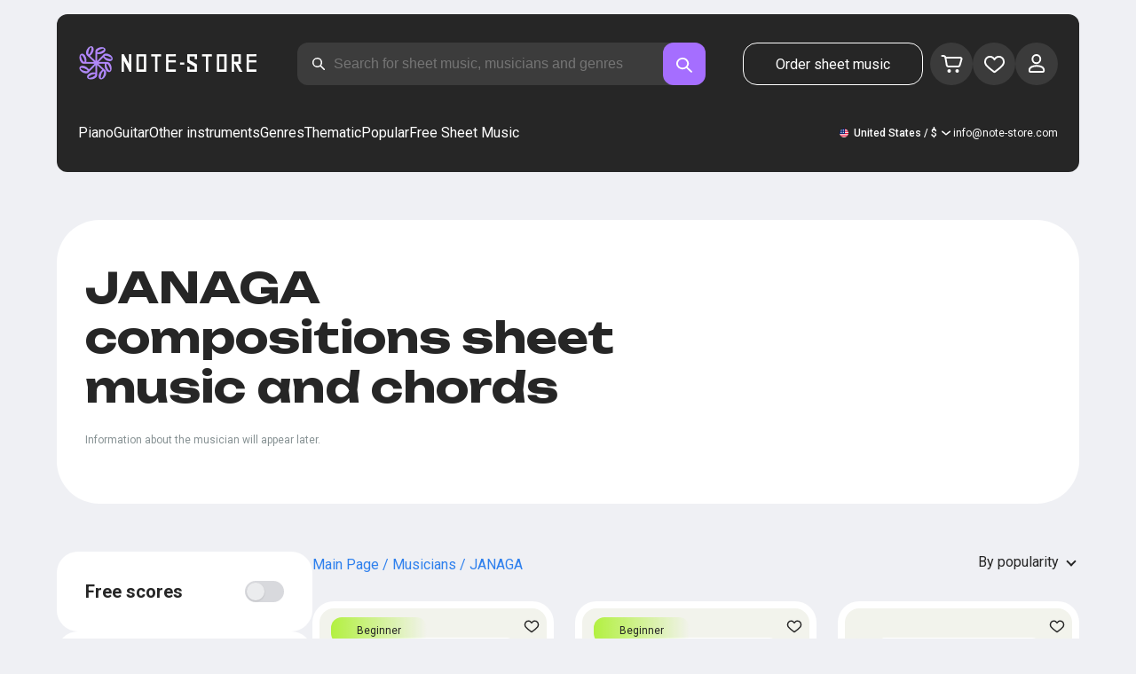

--- FILE ---
content_type: text/html; charset=utf-8
request_url: https://note-store.com/musicians/janaga/
body_size: 49163
content:
<!DOCTYPE html><html lang="en" prefix="og: http://ogp.me/ns#"><head><meta charSet="utf-8"/><meta name="viewport" content="width=device-width, initial-scale=1"/><link rel="preload" as="image" imageSrcSet="/_next/image/?url=%2F_next%2Fstatic%2Fmedia%2Flogo.c4b24e36.png&amp;w=256&amp;q=75 1x, /_next/image/?url=%2F_next%2Fstatic%2Fmedia%2Flogo.c4b24e36.png&amp;w=640&amp;q=75 2x" fetchPriority="high"/><link rel="stylesheet" href="/_next/static/css/087f83ec98ebf895.css" data-precedence="next"/><link rel="stylesheet" href="/_next/static/css/c154efa23b2cf12f.css" data-precedence="next"/><link rel="stylesheet" href="/_next/static/css/0b5fd78d9f433e7f.css" data-precedence="next"/><link rel="stylesheet" href="/_next/static/css/64eb758c0c4bc0e6.css" data-precedence="next"/><link rel="stylesheet" href="/_next/static/css/72af30f6c8bfc58f.css" data-precedence="next"/><link rel="stylesheet" href="/_next/static/css/4eda288013bfb479.css" data-precedence="next"/><link rel="stylesheet" href="/_next/static/css/2921da38a20c95b0.css" data-precedence="next"/><link rel="stylesheet" href="/_next/static/css/bda6a74b02ad7401.css" data-precedence="next"/><link rel="stylesheet" href="/_next/static/css/0e077d84c283da68.css" data-precedence="next"/><link rel="stylesheet" href="/_next/static/css/2293e73dc04b184f.css" data-precedence="next"/><link rel="stylesheet" href="/_next/static/css/5afe35dd353c8357.css" data-precedence="next"/><link rel="stylesheet" href="/_next/static/css/a1a639fb93941644.css" data-precedence="next"/><link rel="stylesheet" href="/_next/static/css/2a0a3efb7f4b9d4d.css" data-precedence="next"/><link rel="stylesheet" href="/_next/static/css/27c036cd69f221d2.css" data-precedence="next"/><link rel="preload" as="script" fetchPriority="low" href="/_next/static/chunks/webpack-4cb70456906d7286.js"/><script src="/_next/static/chunks/fd9d1056-90af78d0333bcd71.js" async=""></script><script src="/_next/static/chunks/7023-82ae02963228c0fc.js" async=""></script><script src="/_next/static/chunks/main-app-0f1db020a9f6d170.js" async=""></script><script src="/_next/static/chunks/3553-c21275d24910e8a0.js" async=""></script><script src="/_next/static/chunks/7492-3d8f6cd682c25b6d.js" async=""></script><script src="/_next/static/chunks/1221-f6755b2654a8b5a6.js" async=""></script><script src="/_next/static/chunks/2189-e1712c7f59149102.js" async=""></script><script src="/_next/static/chunks/app/global-error-444e523c1a03db7f.js" async=""></script><script src="/_next/static/chunks/9343-1aaf1b933d593fc0.js" async=""></script><script src="/_next/static/chunks/2286-5d5c626269d95ef4.js" async=""></script><script src="/_next/static/chunks/3293-994257ca6a29a576.js" async=""></script><script src="/_next/static/chunks/2102-a33aa070730217d1.js" async=""></script><script src="/_next/static/chunks/6537-d3e0aa6e0077dd47.js" async=""></script><script src="/_next/static/chunks/2417-dba6c43147b499a5.js" async=""></script><script src="/_next/static/chunks/4008-dcdb8200595d1dad.js" async=""></script><script src="/_next/static/chunks/app/(site)/musicians/%5B...params%5D/page-ae22a465a793821c.js" async=""></script><script src="/_next/static/chunks/5223-f2b1186a44902908.js" async=""></script><script src="/_next/static/chunks/1259-5efd85cffc08a80e.js" async=""></script><script src="/_next/static/chunks/app/layout-95bd0063cf4b28aa.js" async=""></script><script src="/_next/static/chunks/app/error-93c50744908b8c4d.js" async=""></script><link rel="apple-touch-icon" sizes="180x180" href="/favicon/apple-touch-icon.png"/><link rel="icon" type="image/png" sizes="32x32" href="/favicon/favicon-32x32.png"/><link rel="icon" type="image/png" sizes="16x16" href="/favicon/favicon-16x16.png"/><meta name="msapplication-TileColor" content="#da532c"/><meta name="theme-color" content="#ffffff"/><meta name="theme-color" content="#ffffff"/><meta name="google-site-verification" content="QIhIve6WR1FdnOsQORMrDaJwoM0yCSdCvc_MbxsjKLc"/><link rel="alternate" hrefLang="en" href="https://note-store.com/musicians/janaga/"/><link rel="alternate" hrefLang="ru" href="https://note-store.ru/musicians/janaga/"/><link rel="alternate" hrefLang="es" href="https://note-store.es/musicians/janaga/"/><link rel="alternate" hrefLang="de" href="https://note-store.de/musicians/janaga/"/><link rel="alternate" hrefLang="x-default" href="https://note-store.com/musicians/janaga/"/><title>JANAGA piano sheet music in PDF, MIDI</title><meta name="description" content="Sheet music ✔ JANAGA ➨ Digital piano sheet music in PDF, MIDI formats ➨ Video tutorials on how to play songs of a musician on the piano for beginners and other levels of skill ➨ No registration ➨ Go to the website and download!"/><link rel="canonical" href="https://note-store.com/musicians/janaga/"/><meta property="og:title" content="JANAGA piano sheet music in PDF, MIDI"/><meta property="og:description" content="Sheet music ✔ JANAGA ➨ Digital piano sheet music in PDF, MIDI formats ➨ Video tutorials on how to play songs of a musician on the piano for beginners and other levels of skill ➨ No registration ➨ Go to the website and download!"/><meta property="og:site_name" content="Easy sheet music for piano - Download notes PDF,MIDI at Note-store.com"/><meta property="og:type" content="website"/><meta name="twitter:card" content="summary"/><meta name="twitter:title" content="JANAGA piano sheet music in PDF, MIDI"/><meta name="twitter:description" content="Sheet music ✔ JANAGA ➨ Digital piano sheet music in PDF, MIDI formats ➨ Video tutorials on how to play songs of a musician on the piano for beginners and other levels of skill ➨ No registration ➨ Go to the website and download!"/><link rel="icon" href="/favicon.ico" type="image/x-icon" sizes="48x48"/><meta name="next-size-adjust"/><script>
                  (function(m,e,t,r,i,k,a){m[i]=m[i]||function(){(m[i].a=m[i].a||[]).push(arguments)};
                  m[i].l=1*new Date();
                  for (var j = 0; j < document.scripts.length; j++) {if (document.scripts[j].src === r) { return; }}
                  k=e.createElement(t),a=e.getElementsByTagName(t)[0],k.async=1,k.src=r,a.parentNode.insertBefore(k,a)})
                  (window, document, "script", "https://mc.yandex.ru/metrika/tag.js", "ym");

                  ym(Number(50447332), "init", {
                        clickmap:true,
                        trackLinks:true,
                        accurateTrackBounce:true,
                        webvisor:true,
                        trackHash:true,
                        ecommerce:"dataLayer"
                  });
        </script><script>window.dataLayer = window.dataLayer || [];</script><noscript><div><img alt="" loading="lazy" width="1" height="1" decoding="async" data-nimg="1" style="color:transparent;position:absolute;left:-9999px" srcSet="/_next/image/?url=https%3A%2F%2Fmc.yandex.ru%2Fwatch%2F50447332&amp;w=16&amp;q=75 1x" src="/_next/image/?url=https%3A%2F%2Fmc.yandex.ru%2Fwatch%2F50447332&amp;w=16&amp;q=75"/></div></noscript><script src="/_next/static/chunks/polyfills-78c92fac7aa8fdd8.js" noModule=""></script></head><body class="__className_1d6dd8"><div class="layout_page__ArCl3"><header class="header_container__VpZCX"><div class="header_header__h8sLF"><div class="header_row__9A0Xk"><a class="logo_logo__XbIoq" href="/"><img alt="Notes Store" fetchPriority="high" width="204" height="46" decoding="async" data-nimg="1" class="logo_logoImg__SXARP" style="color:transparent" srcSet="/_next/image/?url=%2F_next%2Fstatic%2Fmedia%2Flogo.c4b24e36.png&amp;w=256&amp;q=75 1x, /_next/image/?url=%2F_next%2Fstatic%2Fmedia%2Flogo.c4b24e36.png&amp;w=640&amp;q=75 2x" src="/_next/image/?url=%2F_next%2Fstatic%2Fmedia%2Flogo.c4b24e36.png&amp;w=640&amp;q=75"/></a><div class="search-form_searchInputWrapper__9AHX9"><input class="search-form_searchInput__87S_O" placeholder="Search for sheet music, musicians and genres" value=""/><a class="search-form_searchButton__Z9M1R" href="/search/?q="><span class="search-form_searchButtonImg__Z9aom" title="search"></span></a><div class="search-form_loaderWrap__xlXPz"></div></div><div class="nav-buttons_navButtons__TNIc1 nav-buttons_desktopOnly__O0J1j"><div class="nav-buttons_menuActionButtons__FFmBt"><a class="button_button__zA6qM nav-buttons_btnMenu__QwHjc nav-buttons_desktopOnly__O0J1j" href="/note_orders/">Order sheet music</a><div class="nav-buttons_menuAction__WQ7iq"><a href="/personal/cart/"><div class="nav-buttons_shoppingCartImg__gyKAs"></div></a></div><div class="nav-buttons_menuAction__WQ7iq"><a href="/favorites/"><div class="nav-buttons_likeImg__VYwdZ"></div></a></div><div><button type="button" class="menu-action_menuAction__2SZox"><img alt="icon" loading="lazy" width="29" height="28" decoding="async" data-nimg="1" class="menu-action_Img__up9JI" style="color:transparent" srcSet="/_next/image/?url=%2F_next%2Fstatic%2Fmedia%2Fuser.996fc731.svg&amp;w=32&amp;q=75 1x, /_next/image/?url=%2F_next%2Fstatic%2Fmedia%2Fuser.996fc731.svg&amp;w=64&amp;q=75 2x" src="/_next/image/?url=%2F_next%2Fstatic%2Fmedia%2Fuser.996fc731.svg&amp;w=64&amp;q=75"/></button></div></div></div><button class="search-button_searchButton__4TLhD" type="button" aria-label="search"><span class="search-button_searchButtonImg__joVcX" title="search"></span></button><div class="header_burgerMenu__e_0ai"></div><!--$!--><template data-dgst="BAILOUT_TO_CLIENT_SIDE_RENDERING"></template><!--/$--></div><div class="header_row__9A0Xk header_desktopOnly__b8egT"><div class="navigation_navigation__B9Kqk"><div class="menu-item_item__5__7E"><a class="menu-item_navigationLink__XqmhI" href="/category/instruments-is-piano/apply/">Piano</a></div><div class="menu-item_item__5__7E"><a class="menu-item_navigationLink__XqmhI" href="/category/instruments-is-guitar/apply/">Guitar</a></div><div class="menu-item_item__5__7E"><a class="menu-item_navigationLink__XqmhI" href="#">Other instruments</a></div><div class="menu-item_item__5__7E"><a class="menu-item_navigationLink__XqmhI" href="#">Genres</a></div><div class="menu-item_item__5__7E"><a class="menu-item_navigationLink__XqmhI" href="/popular/">Thematic</a></div><div class="menu-item_item__5__7E"><a class="menu-item_navigationLink__XqmhI" href="/notes/all_popular/">Popular</a></div><div class="menu-item_item__5__7E"><a class="menu-item_navigationLink__XqmhI" href="/notes/all_free/">Free Sheet Music</a></div><div></div><div class="submenu-level-1_submenu__FZ687"><div class="submenu-level-1_isTabletHeader__JxuKe"><div class="submenu-header_closeMenuIcon__RgWII"></div><div class="button-back_buttonBack__RSnx4"><p class="typography_p4__36ZVZ">Back</p></div><span class="submenu-header_subTitle__SZL74"></span></div><div class="submenu-level-1_submenuContent__fTgyF"><a class="submenu-level-1_subTitle__NVyXq" href="#">#</a><div class="submenu-level-1_submenuRow__uU9NJ"><div class="submenu-level-1_submenuColumn__DZRjb submenu-level-1_submenuColumn_1__N3Gfu"><div class="submenu-level-1_submenuList__tEn0k submenu-level-1_maxHeight__AM_fe"></div></div></div></div></div></div><div class="header_settings__jbktM"><div class="toggle-lang-and-currency_backdrop__NfxbB"></div><div class="toggle-lang-and-currency_container__UoLCB"><div class="toggle-lang-and-currency_placeholder__5Rguk toggle-lang-and-currency_en__bp9YC"><span class="typography_int4__mKG3L">United States / $</span></div><div class="toggle-lang-and-currency_wrapper__th5pL"><div class="toggle-lang-and-currency_close__b0ZgH"></div><div class="toggle-lang-and-currency_mg__XlDDn"><span class="select-blade_title__RBNr2">Language</span><div><a hrefLang="en" class="toggle-lang-and-currency_selectItem__6awAq toggle-lang-and-currency_en__bp9YC toggle-lang-and-currency_active__ylnhM" href="https://note-store.com/"><span class="typography_int4__mKG3L">United States</span></a><a hrefLang="de" class="toggle-lang-and-currency_selectItem__6awAq toggle-lang-and-currency_de__Tbo84" href="https://note-store.de/"><span class="typography_int4__mKG3L">Deutsch</span></a><a hrefLang="es" class="toggle-lang-and-currency_selectItem__6awAq toggle-lang-and-currency_es__EXROg" href="https://note-store.es/"><span class="typography_int4__mKG3L">El español</span></a></div></div><div class=""><span class="select-blade_title__RBNr2">Currency</span><div><div class="toggle-lang-and-currency_selectItem__6awAq toggle-lang-and-currency_eur__FDIUh"><span class="typography_int4__mKG3L">Euro</span></div><div class="toggle-lang-and-currency_selectItem__6awAq toggle-lang-and-currency_gbp__WQW_g"><span class="typography_int4__mKG3L">Pound Sterling</span></div><div class="toggle-lang-and-currency_selectItem__6awAq toggle-lang-and-currency_usd__EupRx toggle-lang-and-currency_active__ylnhM"><span class="typography_int4__mKG3L">U.S. Dollar</span></div></div></div></div></div><div class="header_contact__blkaj"><a href="mailto:info@note-store.com">info@note-store.com</a></div></div></div></div></header><main class="layout_content__4pby2"><div class="page-card_card__UsRkP"><div class="page-card_textSection__T5Pmh"><h1 class="__className_1aa2e1 typography_h1__Smf_o page-card_title__GPrUn">JANAGA compositions sheet music and chords</h1><div class="page-card_textWrap__3EAnH"><p class="page-card_text2__OoB8w">Information about the musician will appear later.</p></div><p class="page-card_showMore__fWPrw">Show more</p></div></div><div class="listing_container__E7UII"><div class="listing_content__PhLQm"><div class="listing_filters__gIgSC"><div class="listing_filtersBlock__vTLJl"><div class="listing_filtersBlockOneLineTitle__hxXoR"><h4 class="typography_h4__KgwYu listing_textToggle__3Awr6">Free scores</h4><input class="toggle_input__Yw_jS" type="checkbox" id="arrFilter_63_3233089245" disabled=""/><label class="toggle_label__aVs4E" for="arrFilter_63_3233089245"></label></div></div><div class="listing_filtersBlock__vTLJl"><h4 class="typography_h4__KgwYu listing_filtersBlockTitle__cfxFo">Musicians</h4><div class="listing_list__hYtg5"><div class="listing_filterOption__yICur"><input class="checkbox_checkbox__w2SDD" id="undefinedJANAGA_arrFilter_189_3181958106" type="checkbox" checked="" value="arrFilter_189_3181958106"/><label for="undefinedJANAGA_arrFilter_189_3181958106" class="checkbox_label__Y21W1"><span class="checkbox_text__oTRyl"><span class="list_item__8RNwQ list_itemMobile__GYXVZ">JANAGA<span class="list_count__CeF_5">79</span></span></span></label></div></div></div><div class="listing_filtersBlock__vTLJl"><h4 class="typography_h4__KgwYu listing_filtersBlockTitle__cfxFo">Instruments</h4><div class="listing_list__hYtg5"><div class="listing_filterOption__yICur"><input class="checkbox_checkbox__w2SDD" id="undefinedPiano_arrFilter_176_381170860" type="checkbox" value="arrFilter_176_381170860"/><label for="undefinedPiano_arrFilter_176_381170860" class="checkbox_label__Y21W1"><span class="checkbox_text__oTRyl"><span class="list_item__8RNwQ list_itemMobile__GYXVZ">Piano<span class="list_count__CeF_5">35</span></span></span></label></div><div class="listing_filterOption__yICur"><input class="checkbox_checkbox__w2SDD" id="undefinedGuitar_arrFilter_176_1111147277" type="checkbox" value="arrFilter_176_1111147277"/><label for="undefinedGuitar_arrFilter_176_1111147277" class="checkbox_label__Y21W1"><span class="checkbox_text__oTRyl"><span class="list_item__8RNwQ list_itemMobile__GYXVZ">Guitar<span class="list_count__CeF_5">28</span></span></span></label></div><div class="listing_filterOption__yICur"><input class="checkbox_checkbox__w2SDD" id="undefinedVocal_arrFilter_176_2709915595" type="checkbox" value="arrFilter_176_2709915595"/><label for="undefinedVocal_arrFilter_176_2709915595" class="checkbox_label__Y21W1"><span class="checkbox_text__oTRyl"><span class="list_item__8RNwQ list_itemMobile__GYXVZ">Vocal<span class="list_count__CeF_5">21</span></span></span></label></div><p class="list_more__c1cs1">More</p></div></div><div class="listing_filtersBlock__vTLJl"><h4 class="typography_h4__KgwYu listing_filtersBlockTitle__cfxFo">Difficulty</h4><div class="listing_list__hYtg5"><div class="listing_filterOption__yICur"><input class="checkbox_checkbox__w2SDD" id="undefinedBeginner_arrFilter_183_2424363227" type="checkbox" value="arrFilter_183_2424363227"/><label for="undefinedBeginner_arrFilter_183_2424363227" class="checkbox_label__Y21W1"><span class="checkbox_text__oTRyl"><span class="list_item__8RNwQ list_itemMobile__GYXVZ">Beginner<span class="list_count__CeF_5">18</span></span></span></label></div><div class="listing_filterOption__yICur"><input class="checkbox_checkbox__w2SDD" id="undefinedAdvanced_arrFilter_183_3163449457" type="checkbox" value="arrFilter_183_3163449457"/><label for="undefinedAdvanced_arrFilter_183_3163449457" class="checkbox_label__Y21W1"><span class="checkbox_text__oTRyl"><span class="list_item__8RNwQ list_itemMobile__GYXVZ">Advanced<span class="list_count__CeF_5">14</span></span></span></label></div><div class="listing_filterOption__yICur"><input class="checkbox_checkbox__w2SDD" id="undefinedMaster_arrFilter_183_755606486" type="checkbox" disabled="" value="arrFilter_183_755606486"/><label for="undefinedMaster_arrFilter_183_755606486" class="checkbox_label__Y21W1"><span class="checkbox_text__oTRyl"><span class="list_item__8RNwQ list_itemMobile__GYXVZ">Master</span></span></label></div></div></div><div class="listing_filtersBlock__vTLJl"><h4 class="typography_h4__KgwYu listing_filtersBlockTitle__cfxFo">Arrangement</h4><div class="listing_list__hYtg5"><div class="listing_filterOption__yICur"><input class="checkbox_checkbox__w2SDD" id="undefinedPiano.Easy_arrFilter_50_2317246013" type="checkbox" value="arrFilter_50_2317246013"/><label for="undefinedPiano.Easy_arrFilter_50_2317246013" class="checkbox_label__Y21W1"><span class="checkbox_text__oTRyl"><span class="list_item__8RNwQ list_itemMobile__GYXVZ">Piano.Easy<span class="list_count__CeF_5">7</span></span></span></label></div><div class="listing_filterOption__yICur"><input class="checkbox_checkbox__w2SDD" id="undefinedPiano.Solo_arrFilter_50_3430727867" type="checkbox" value="arrFilter_50_3430727867"/><label for="undefinedPiano.Solo_arrFilter_50_3430727867" class="checkbox_label__Y21W1"><span class="checkbox_text__oTRyl"><span class="list_item__8RNwQ list_itemMobile__GYXVZ">Piano.Solo<span class="list_count__CeF_5">7</span></span></span></label></div><div class="listing_filterOption__yICur"><input class="checkbox_checkbox__w2SDD" id="undefinedPiano&amp;Vocal_arrFilter_50_2537959929" type="checkbox" value="arrFilter_50_2537959929"/><label for="undefinedPiano&amp;Vocal_arrFilter_50_2537959929" class="checkbox_label__Y21W1"><span class="checkbox_text__oTRyl"><span class="list_item__8RNwQ list_itemMobile__GYXVZ">Piano&amp;Vocal<span class="list_count__CeF_5">7</span></span></span></label></div><p class="list_more__c1cs1">More</p></div></div><div class="listing_filtersBlock__vTLJl"><h4 class="typography_h4__KgwYu listing_filtersBlockTitle__cfxFo">Genre</h4><div class="listing_list__hYtg5"><div class="listing_filterOption__yICur"><input class="checkbox_checkbox__w2SDD" id="undefinedWorld_arrFilter_61_980881731" type="checkbox" disabled="" value="arrFilter_61_980881731"/><label for="undefinedWorld_arrFilter_61_980881731" class="checkbox_label__Y21W1"><span class="checkbox_text__oTRyl"><span class="list_item__8RNwQ list_itemMobile__GYXVZ">World</span></span></label></div><div class="listing_filterOption__yICur"><input class="checkbox_checkbox__w2SDD" id="undefinedPop_genre_arrFilter_61_222914378" type="checkbox" disabled="" value="arrFilter_61_222914378"/><label for="undefinedPop_genre_arrFilter_61_222914378" class="checkbox_label__Y21W1"><span class="checkbox_text__oTRyl"><span class="list_item__8RNwQ list_itemMobile__GYXVZ">Pop genre</span></span></label></div><div class="listing_filterOption__yICur"><input class="checkbox_checkbox__w2SDD" id="undefinedElectronic_music_arrFilter_61_3822639666" type="checkbox" disabled="" value="arrFilter_61_3822639666"/><label for="undefinedElectronic_music_arrFilter_61_3822639666" class="checkbox_label__Y21W1"><span class="checkbox_text__oTRyl"><span class="list_item__8RNwQ list_itemMobile__GYXVZ">Electronic music</span></span></label></div><p class="list_more__c1cs1">More</p></div></div><div class="listing_filtersBlock__vTLJl listing_actionBlock__bEtfB"><button class="button_button__zA6qM button_m__sGJRw button_white__jhIIx" type="button">Clear</button></div></div><div class="listing_listWrapper__R80Yv"><div class="listing_commonFilters__1jHAW"><div class="breadcrumbs_breadcrumbs__7LaVk musician-notes_breadcrumbs__pgvo6"><div class="breadcrumbs_pageHistory__CuWtH" itemProp="http://schema.org/breadcrumb" itemScope="" itemType="http://schema.org/BreadcrumbList"><span itemScope="" itemProp="itemListElement" itemType="http://schema.org/ListItem"><a class="breadcrumbs_link__3LJHN" itemProp="item" href="/"><span itemProp="name">Main Page</span><meta itemProp="position" content="1"/></a></span><span itemScope="" itemProp="itemListElement" itemType="http://schema.org/ListItem"><a class="breadcrumbs_link__3LJHN" itemProp="item" href="/musicians/"><span itemProp="name">Musicians</span><meta itemProp="position" content="2"/></a></span><span itemScope="" itemProp="itemListElement" itemType="http://schema.org/ListItem"><span itemProp="name">JANAGA</span><meta itemProp="position" content="3"/><meta itemProp="item" content="https://note-store.com/musicians/janaga/"/></span></div></div><button class="button_button__zA6qM button_m__sGJRw button_black__1V_UY listing_openMobile__ciDfU" type="button"></button><div class="listing_sort__6lcPn"><div class="select_select__7rvcx"><select class="select_hiddenSelect__SL8MO"><option value="">By popularity</option><option value="ID,DESC">Newest releases first</option><option value="ID,ASC">Old releases first</option></select><div class="select_selectStyled__3mQjX"><p class="typography_p2__96Hdo select_optionText__wXHKi">By popularity</p></div><ul class="select_selectOptions__BQioq"><li class="select_option___Hxw_ select_selected__BBDmg"><p class="typography_p2__96Hdo select_optionText__wXHKi">By popularity</p></li><li class="select_option___Hxw_"><p class="typography_p2__96Hdo select_optionText__wXHKi">Newest releases first</p></li><li class="select_option___Hxw_"><p class="typography_p2__96Hdo select_optionText__wXHKi">Old releases first</p></li></ul></div></div></div><div class="listing_results__vzoxV"><div class="grid-note_card__qqYvX"><div class="grid-note_bgHeader__mgq9a"><div class="grid-note_topBlock__4Py8C"><div><div class="complexity_status__BpmwF complexity_beginner__4J1c5">Beginner</div></div><div><span class="grid-note_favourites__CdqaK"></span></div></div><a class="preview_link__QBpos grid-note_previewWrap__oAq_a" href="/notes/janaga/na-grani-2/piano-easy/"><div class="preview_wrap__vnFZO grid-note_previewWrap__oAq_a"><img alt="Sheet music, chords JANAGA, Sevak - На грани" loading="lazy" width="181" height="256" decoding="async" data-nimg="1" style="color:transparent" srcSet="/_next/image/?url=https%3A%2F%2Fnote-store.com%2Fupload%2Fresize_cache%2Fnotes%2F256_362%2Fupload%2Fpdflic%2F1862%2F186145_s1.png&amp;w=256&amp;q=100 1x, /_next/image/?url=https%3A%2F%2Fnote-store.com%2Fupload%2Fresize_cache%2Fnotes%2F256_362%2Fupload%2Fpdflic%2F1862%2F186145_s1.png&amp;w=384&amp;q=100 2x" src="/_next/image/?url=https%3A%2F%2Fnote-store.com%2Fupload%2Fresize_cache%2Fnotes%2F256_362%2Fupload%2Fpdflic%2F1862%2F186145_s1.png&amp;w=384&amp;q=100"/></div></a></div><div class="grid-note_info__x_2yd"><span class="typography_int4__mKG3L grid-note_rating__Hlr63"><span class="grid-note_star__OeXDx"></span>4.1 (15)</span><div class="grid-note_counters__ae_6H"><span class="typography_int4__mKG3L grid-note_likesCounter__mncyq">0</span><span class="typography_int4__mKG3L grid-note_viewsCounter__09Qf7">115</span></div></div><div class="grid-note_titleBlock__y0bIQ"><a href="/notes/janaga/na-grani-2/piano-easy/"><span class="typography_int3__zHgvj grid-note_author__ZRZm0">JANAGA, Sevak</span><div class="grid-note_songTitle__YUNQD">На грани</div></a></div><div class="instruments_instruments__VKPA4"><span>Piano.Easy</span></div></div><div class="grid-note_card__qqYvX"><div class="grid-note_bgHeader__mgq9a"><div class="grid-note_topBlock__4Py8C"><div><div class="complexity_status__BpmwF complexity_beginner__4J1c5">Beginner</div></div><div><span class="grid-note_favourites__CdqaK"></span></div></div><a class="preview_link__QBpos grid-note_previewWrap__oAq_a" href="/notes/janaga/odinoka-luna/guitar-tab-easy/"><div class="preview_wrap__vnFZO grid-note_previewWrap__oAq_a"><img alt="Sheet music, chords JANAGA, Jah-Far - Одинока луна" loading="lazy" width="181" height="256" decoding="async" data-nimg="1" style="color:transparent" srcSet="/_next/image/?url=https%3A%2F%2Fnote-store.com%2Fupload%2Fresize_cache%2Fnotes%2F256_362%2Fupload%2Fpdflic%2F438%2F43713_s1.png&amp;w=256&amp;q=100 1x, /_next/image/?url=https%3A%2F%2Fnote-store.com%2Fupload%2Fresize_cache%2Fnotes%2F256_362%2Fupload%2Fpdflic%2F438%2F43713_s1.png&amp;w=384&amp;q=100 2x" src="/_next/image/?url=https%3A%2F%2Fnote-store.com%2Fupload%2Fresize_cache%2Fnotes%2F256_362%2Fupload%2Fpdflic%2F438%2F43713_s1.png&amp;w=384&amp;q=100"/></div></a></div><div class="grid-note_info__x_2yd"><span class="typography_int4__mKG3L grid-note_rating__Hlr63"><span class="grid-note_star__OeXDx"></span>4.3 (38)</span><div class="grid-note_counters__ae_6H"><span class="typography_int4__mKG3L grid-note_likesCounter__mncyq">0</span><span class="typography_int4__mKG3L grid-note_viewsCounter__09Qf7">165</span></div></div><div class="grid-note_titleBlock__y0bIQ"><a href="/notes/janaga/odinoka-luna/guitar-tab-easy/"><span class="typography_int3__zHgvj grid-note_author__ZRZm0">JANAGA, Jah-Far</span><div class="grid-note_songTitle__YUNQD">Одинока луна</div></a></div><div class="instruments_instruments__VKPA4"><span>Guitar.Tab.Easy</span></div></div><div class="grid-note_card__qqYvX"><div class="grid-note_bgHeader__mgq9a"><div class="grid-note_topBlock__4Py8C"><div></div><div><span class="grid-note_favourites__CdqaK"></span></div></div><a class="preview_link__QBpos grid-note_previewWrap__oAq_a" href="/notes/janaga/po-suti/guitar-accord/"><div class="preview_wrap__vnFZO grid-note_previewWrap__oAq_a"><img alt="Sheet music, chords JANAGA - По сути" loading="lazy" width="181" height="256" decoding="async" data-nimg="1" style="color:transparent" srcSet="/_next/image/?url=https%3A%2F%2Fnote-store.com%2Fupload%2Fresize_cache%2Fnotes%2F256_362%2Fupload%2Fpdflic%2F1862%2F186134_s1.png&amp;w=256&amp;q=100 1x, /_next/image/?url=https%3A%2F%2Fnote-store.com%2Fupload%2Fresize_cache%2Fnotes%2F256_362%2Fupload%2Fpdflic%2F1862%2F186134_s1.png&amp;w=384&amp;q=100 2x" src="/_next/image/?url=https%3A%2F%2Fnote-store.com%2Fupload%2Fresize_cache%2Fnotes%2F256_362%2Fupload%2Fpdflic%2F1862%2F186134_s1.png&amp;w=384&amp;q=100"/></div></a></div><div class="grid-note_info__x_2yd"><span class="typography_int4__mKG3L grid-note_rating__Hlr63"><span class="grid-note_star__OeXDx"></span>4.7 (16)</span><div class="grid-note_counters__ae_6H"><span class="typography_int4__mKG3L grid-note_likesCounter__mncyq">0</span><span class="typography_int4__mKG3L grid-note_viewsCounter__09Qf7">106</span></div></div><div class="grid-note_titleBlock__y0bIQ"><a href="/notes/janaga/po-suti/guitar-accord/"><span class="typography_int3__zHgvj grid-note_author__ZRZm0">JANAGA</span><div class="grid-note_songTitle__YUNQD">По сути</div></a></div><div class="instruments_instruments__VKPA4"><span>Guitar.Chords</span></div></div><div class="grid-note_card__qqYvX"><div class="grid-note_bgHeader__mgq9a"><div class="grid-note_topBlock__4Py8C"><div></div><div><span class="grid-note_favourites__CdqaK"></span></div></div><a class="preview_link__QBpos grid-note_previewWrap__oAq_a" href="/notes/janaga/na-grani-2/guitar-Chords-Tabs/"><div class="preview_wrap__vnFZO grid-note_previewWrap__oAq_a"><img alt="Sheet music, chords JANAGA, Sevak - На грани" loading="lazy" width="181" height="256" decoding="async" data-nimg="1" style="color:transparent" srcSet="/_next/image/?url=https%3A%2F%2Fnote-store.com%2Fupload%2Fresize_cache%2Fnotes%2F256_362%2Fupload%2Fpdflic%2F1862%2F186150_s1.png&amp;w=256&amp;q=100 1x, /_next/image/?url=https%3A%2F%2Fnote-store.com%2Fupload%2Fresize_cache%2Fnotes%2F256_362%2Fupload%2Fpdflic%2F1862%2F186150_s1.png&amp;w=384&amp;q=100 2x" src="/_next/image/?url=https%3A%2F%2Fnote-store.com%2Fupload%2Fresize_cache%2Fnotes%2F256_362%2Fupload%2Fpdflic%2F1862%2F186150_s1.png&amp;w=384&amp;q=100"/></div></a></div><div class="grid-note_info__x_2yd"><span class="typography_int4__mKG3L grid-note_rating__Hlr63"><span class="grid-note_star__OeXDx"></span>4.4 (57)</span><div class="grid-note_counters__ae_6H"><span class="typography_int4__mKG3L grid-note_likesCounter__mncyq">0</span><span class="typography_int4__mKG3L grid-note_viewsCounter__09Qf7">188</span></div></div><div class="grid-note_titleBlock__y0bIQ"><a href="/notes/janaga/na-grani-2/guitar-Chords-Tabs/"><span class="typography_int3__zHgvj grid-note_author__ZRZm0">JANAGA, Sevak</span><div class="grid-note_songTitle__YUNQD">На грани</div></a></div><div class="instruments_instruments__VKPA4"><span>Guitar.Chords&amp;Tabs</span></div></div><div class="grid-note_card__qqYvX"><div class="grid-note_bgHeader__mgq9a"><div class="grid-note_topBlock__4Py8C"><div></div><div><span class="grid-note_favourites__CdqaK"></span></div></div><a class="preview_link__QBpos grid-note_previewWrap__oAq_a" href="/notes/janaga/po-suti/piano-solo/"><div class="preview_wrap__vnFZO grid-note_previewWrap__oAq_a"><img alt="Sheet music, chords JANAGA - По сути" loading="lazy" width="181" height="256" decoding="async" data-nimg="1" style="color:transparent" srcSet="/_next/image/?url=https%3A%2F%2Fnote-store.com%2Fupload%2Fresize_cache%2Fnotes%2F256_362%2Fupload%2Fpdflic%2F1862%2F186129_s1.png&amp;w=256&amp;q=100 1x, /_next/image/?url=https%3A%2F%2Fnote-store.com%2Fupload%2Fresize_cache%2Fnotes%2F256_362%2Fupload%2Fpdflic%2F1862%2F186129_s1.png&amp;w=384&amp;q=100 2x" src="/_next/image/?url=https%3A%2F%2Fnote-store.com%2Fupload%2Fresize_cache%2Fnotes%2F256_362%2Fupload%2Fpdflic%2F1862%2F186129_s1.png&amp;w=384&amp;q=100"/></div></a></div><div class="grid-note_info__x_2yd"><span class="typography_int4__mKG3L grid-note_rating__Hlr63"><span class="grid-note_star__OeXDx"></span>4.5 (13)</span><div class="grid-note_counters__ae_6H"><span class="typography_int4__mKG3L grid-note_likesCounter__mncyq">0</span><span class="typography_int4__mKG3L grid-note_viewsCounter__09Qf7">136</span></div></div><div class="grid-note_titleBlock__y0bIQ"><a href="/notes/janaga/po-suti/piano-solo/"><span class="typography_int3__zHgvj grid-note_author__ZRZm0">JANAGA</span><div class="grid-note_songTitle__YUNQD">По сути</div></a></div><div class="instruments_instruments__VKPA4"><span>Piano.Solo</span></div></div><div class="grid-note_card__qqYvX"><div class="grid-note_bgHeader__mgq9a"><div class="grid-note_topBlock__4Py8C"><div><div class="complexity_status__BpmwF complexity_advanced__DEWDK">Advanced</div></div><div><span class="grid-note_favourites__CdqaK"></span></div></div><a class="preview_link__QBpos grid-note_previewWrap__oAq_a" href="/notes/janaga/notami/piano-vocal/"><div class="preview_wrap__vnFZO grid-note_previewWrap__oAq_a"><img alt="Sheet music, chords JANAGA - Нотами" loading="lazy" width="181" height="256" decoding="async" data-nimg="1" style="color:transparent" srcSet="/_next/image/?url=https%3A%2F%2Fnote-store.com%2Fupload%2Fresize_cache%2Fnotes%2F256_362%2Fupload%2Fpdflic%2F267%2F26631_s1.png&amp;w=256&amp;q=100 1x, /_next/image/?url=https%3A%2F%2Fnote-store.com%2Fupload%2Fresize_cache%2Fnotes%2F256_362%2Fupload%2Fpdflic%2F267%2F26631_s1.png&amp;w=384&amp;q=100 2x" src="/_next/image/?url=https%3A%2F%2Fnote-store.com%2Fupload%2Fresize_cache%2Fnotes%2F256_362%2Fupload%2Fpdflic%2F267%2F26631_s1.png&amp;w=384&amp;q=100"/></div></a></div><div class="grid-note_info__x_2yd"><span class="typography_int4__mKG3L grid-note_rating__Hlr63"><span class="grid-note_star__OeXDx"></span>4.4 (59)</span><div class="grid-note_counters__ae_6H"><span class="typography_int4__mKG3L grid-note_likesCounter__mncyq">0</span><span class="typography_int4__mKG3L grid-note_viewsCounter__09Qf7">240</span></div></div><div class="grid-note_titleBlock__y0bIQ"><a href="/notes/janaga/notami/piano-vocal/"><span class="typography_int3__zHgvj grid-note_author__ZRZm0">JANAGA</span><div class="grid-note_songTitle__YUNQD">Нотами</div></a></div><div class="instruments_instruments__VKPA4"><span>Piano&amp;Vocal</span></div></div><div class="grid-note_card__qqYvX"><div class="grid-note_bgHeader__mgq9a"><div class="grid-note_topBlock__4Py8C"><div></div><div><span class="grid-note_favourites__CdqaK"></span></div></div><a class="preview_link__QBpos grid-note_previewWrap__oAq_a" href="/notes/janaga/po-suti/guitar-Chords-Tabs/"><div class="preview_wrap__vnFZO grid-note_previewWrap__oAq_a"><img alt="Sheet music, chords JANAGA - По сути" loading="lazy" width="181" height="256" decoding="async" data-nimg="1" style="color:transparent" srcSet="/_next/image/?url=https%3A%2F%2Fnote-store.com%2Fupload%2Fresize_cache%2Fnotes%2F256_362%2Fupload%2Fpdflic%2F1862%2F186133_s1.png&amp;w=256&amp;q=100 1x, /_next/image/?url=https%3A%2F%2Fnote-store.com%2Fupload%2Fresize_cache%2Fnotes%2F256_362%2Fupload%2Fpdflic%2F1862%2F186133_s1.png&amp;w=384&amp;q=100 2x" src="/_next/image/?url=https%3A%2F%2Fnote-store.com%2Fupload%2Fresize_cache%2Fnotes%2F256_362%2Fupload%2Fpdflic%2F1862%2F186133_s1.png&amp;w=384&amp;q=100"/></div></a></div><div class="grid-note_info__x_2yd"><span class="typography_int4__mKG3L grid-note_rating__Hlr63"><span class="grid-note_star__OeXDx"></span>4.4 (52)</span><div class="grid-note_counters__ae_6H"><span class="typography_int4__mKG3L grid-note_likesCounter__mncyq">0</span><span class="typography_int4__mKG3L grid-note_viewsCounter__09Qf7">187</span></div></div><div class="grid-note_titleBlock__y0bIQ"><a href="/notes/janaga/po-suti/guitar-Chords-Tabs/"><span class="typography_int3__zHgvj grid-note_author__ZRZm0">JANAGA</span><div class="grid-note_songTitle__YUNQD">По сути</div></a></div><div class="instruments_instruments__VKPA4"><span>Guitar.Chords&amp;Tabs</span></div></div><div class="grid-note_card__qqYvX"><div class="grid-note_bgHeader__mgq9a"><div class="grid-note_topBlock__4Py8C"><div><div class="complexity_status__BpmwF complexity_beginner__4J1c5">Beginner</div></div><div><span class="grid-note_favourites__CdqaK"></span></div></div><a class="preview_link__QBpos grid-note_previewWrap__oAq_a" href="/notes/janaga/notami/piano-easy/"><div class="preview_wrap__vnFZO grid-note_previewWrap__oAq_a"><img alt="Sheet music, chords JANAGA - Нотами" loading="lazy" width="181" height="256" decoding="async" data-nimg="1" style="color:transparent" srcSet="/_next/image/?url=https%3A%2F%2Fnote-store.com%2Fupload%2Fresize_cache%2Fnotes%2F256_362%2Fupload%2Fpdflic%2F267%2F26629_s1.png&amp;w=256&amp;q=100 1x, /_next/image/?url=https%3A%2F%2Fnote-store.com%2Fupload%2Fresize_cache%2Fnotes%2F256_362%2Fupload%2Fpdflic%2F267%2F26629_s1.png&amp;w=384&amp;q=100 2x" src="/_next/image/?url=https%3A%2F%2Fnote-store.com%2Fupload%2Fresize_cache%2Fnotes%2F256_362%2Fupload%2Fpdflic%2F267%2F26629_s1.png&amp;w=384&amp;q=100"/></div></a></div><div class="grid-note_info__x_2yd"><span class="typography_int4__mKG3L grid-note_rating__Hlr63"><span class="grid-note_star__OeXDx"></span>4.6 (36)</span><div class="grid-note_counters__ae_6H"><span class="typography_int4__mKG3L grid-note_likesCounter__mncyq">0</span><span class="typography_int4__mKG3L grid-note_viewsCounter__09Qf7">156</span></div></div><div class="grid-note_titleBlock__y0bIQ"><a href="/notes/janaga/notami/piano-easy/"><span class="typography_int3__zHgvj grid-note_author__ZRZm0">JANAGA</span><div class="grid-note_songTitle__YUNQD">Нотами</div></a></div><div class="instruments_instruments__VKPA4"><span>Piano.Easy</span></div></div><div class="grid-note_card__qqYvX"><div class="grid-note_bgHeader__mgq9a"><div class="grid-note_topBlock__4Py8C"><div><div class="complexity_status__BpmwF complexity_advanced__DEWDK">Advanced</div></div><div><span class="grid-note_favourites__CdqaK"></span></div></div><a class="preview_link__QBpos grid-note_previewWrap__oAq_a" href="/notes/janaga/notami/piano-solo/"><div class="preview_wrap__vnFZO grid-note_previewWrap__oAq_a"><img alt="Sheet music, chords JANAGA - Нотами" loading="lazy" width="181" height="256" decoding="async" data-nimg="1" style="color:transparent" srcSet="/_next/image/?url=https%3A%2F%2Fnote-store.com%2Fupload%2Fresize_cache%2Fnotes%2F256_362%2Fupload%2Fpdflic%2F267%2F26630_s1.png&amp;w=256&amp;q=100 1x, /_next/image/?url=https%3A%2F%2Fnote-store.com%2Fupload%2Fresize_cache%2Fnotes%2F256_362%2Fupload%2Fpdflic%2F267%2F26630_s1.png&amp;w=384&amp;q=100 2x" src="/_next/image/?url=https%3A%2F%2Fnote-store.com%2Fupload%2Fresize_cache%2Fnotes%2F256_362%2Fupload%2Fpdflic%2F267%2F26630_s1.png&amp;w=384&amp;q=100"/></div></a></div><div class="grid-note_info__x_2yd"><span class="typography_int4__mKG3L grid-note_rating__Hlr63"><span class="grid-note_star__OeXDx"></span>4.9 (59)</span><div class="grid-note_counters__ae_6H"><span class="typography_int4__mKG3L grid-note_likesCounter__mncyq">0</span><span class="typography_int4__mKG3L grid-note_viewsCounter__09Qf7">250</span></div></div><div class="grid-note_titleBlock__y0bIQ"><a href="/notes/janaga/notami/piano-solo/"><span class="typography_int3__zHgvj grid-note_author__ZRZm0">JANAGA</span><div class="grid-note_songTitle__YUNQD">Нотами</div></a></div><div class="instruments_instruments__VKPA4"><span>Piano.Solo</span></div></div><div class="grid-note_card__qqYvX"><div class="grid-note_bgHeader__mgq9a"><div class="grid-note_topBlock__4Py8C"><div><div class="complexity_status__BpmwF complexity_beginner__4J1c5">Beginner</div></div><div><span class="grid-note_favourites__CdqaK"></span></div></div><a class="preview_link__QBpos grid-note_previewWrap__oAq_a" href="/notes/janaga/po-shchekam-slyezy/piano-easy/"><div class="preview_wrap__vnFZO grid-note_previewWrap__oAq_a"><img alt="Sheet music, chords JANAGA, Kucher - По щекам слёзы" loading="lazy" width="181" height="256" decoding="async" data-nimg="1" style="color:transparent" srcSet="/_next/image/?url=https%3A%2F%2Fnote-store.com%2Fupload%2Fresize_cache%2Fnotes%2F256_362%2Fupload%2Fpdflic%2F378%2F37768_s1.png&amp;w=256&amp;q=100 1x, /_next/image/?url=https%3A%2F%2Fnote-store.com%2Fupload%2Fresize_cache%2Fnotes%2F256_362%2Fupload%2Fpdflic%2F378%2F37768_s1.png&amp;w=384&amp;q=100 2x" src="/_next/image/?url=https%3A%2F%2Fnote-store.com%2Fupload%2Fresize_cache%2Fnotes%2F256_362%2Fupload%2Fpdflic%2F378%2F37768_s1.png&amp;w=384&amp;q=100"/></div></a></div><div class="grid-note_info__x_2yd"><span class="typography_int4__mKG3L grid-note_rating__Hlr63"><span class="grid-note_star__OeXDx"></span>5 (1)</span><div class="grid-note_counters__ae_6H"><span class="typography_int4__mKG3L grid-note_likesCounter__mncyq">0</span><span class="typography_int4__mKG3L grid-note_viewsCounter__09Qf7">544</span></div></div><div class="grid-note_titleBlock__y0bIQ"><a href="/notes/janaga/po-shchekam-slyezy/piano-easy/"><span class="typography_int3__zHgvj grid-note_author__ZRZm0">JANAGA, Kucher</span><div class="grid-note_songTitle__YUNQD">По щекам слёзы</div></a></div><div class="instruments_instruments__VKPA4"><span>Piano.Easy</span></div></div><div class="grid-note_card__qqYvX"><div class="grid-note_bgHeader__mgq9a"><div class="grid-note_topBlock__4Py8C"><div></div><div><span class="grid-note_favourites__CdqaK"></span></div></div><a class="preview_link__QBpos grid-note_previewWrap__oAq_a" href="/notes/janaga/po-shchekam-slyezy/piano-solo/"><div class="preview_wrap__vnFZO grid-note_previewWrap__oAq_a"><img alt="Sheet music, chords JANAGA, Kucher - По щекам слёзы" loading="lazy" width="181" height="256" decoding="async" data-nimg="1" style="color:transparent" srcSet="/_next/image/?url=https%3A%2F%2Fnote-store.com%2Fupload%2Fresize_cache%2Fnotes%2F256_362%2Fupload%2Fpdflic%2F378%2F37769_s1.png&amp;w=256&amp;q=100 1x, /_next/image/?url=https%3A%2F%2Fnote-store.com%2Fupload%2Fresize_cache%2Fnotes%2F256_362%2Fupload%2Fpdflic%2F378%2F37769_s1.png&amp;w=384&amp;q=100 2x" src="/_next/image/?url=https%3A%2F%2Fnote-store.com%2Fupload%2Fresize_cache%2Fnotes%2F256_362%2Fupload%2Fpdflic%2F378%2F37769_s1.png&amp;w=384&amp;q=100"/></div></a></div><div class="grid-note_info__x_2yd"><span class="typography_int4__mKG3L grid-note_rating__Hlr63"><span class="grid-note_star__OeXDx"></span>4.8 (51)</span><div class="grid-note_counters__ae_6H"><span class="typography_int4__mKG3L grid-note_likesCounter__mncyq">0</span><span class="typography_int4__mKG3L grid-note_viewsCounter__09Qf7">211</span></div></div><div class="grid-note_titleBlock__y0bIQ"><a href="/notes/janaga/po-shchekam-slyezy/piano-solo/"><span class="typography_int3__zHgvj grid-note_author__ZRZm0">JANAGA, Kucher</span><div class="grid-note_songTitle__YUNQD">По щекам слёзы</div></a></div><div class="instruments_instruments__VKPA4"><span>Piano.Solo</span></div></div><div class="grid-note_card__qqYvX"><div class="grid-note_bgHeader__mgq9a"><div class="grid-note_topBlock__4Py8C"><div></div><div><span class="grid-note_favourites__CdqaK"></span></div></div><a class="preview_link__QBpos grid-note_previewWrap__oAq_a" href="/notes/janaga/po-shchekam-slyezy/piano-vocal/"><div class="preview_wrap__vnFZO grid-note_previewWrap__oAq_a"><img alt="Sheet music, chords JANAGA, Kucher - По щекам слёзы" loading="lazy" width="181" height="256" decoding="async" data-nimg="1" style="color:transparent" srcSet="/_next/image/?url=https%3A%2F%2Fnote-store.com%2Fupload%2Fresize_cache%2Fnotes%2F256_362%2Fupload%2Fpdflic%2F378%2F37770_s1.png&amp;w=256&amp;q=100 1x, /_next/image/?url=https%3A%2F%2Fnote-store.com%2Fupload%2Fresize_cache%2Fnotes%2F256_362%2Fupload%2Fpdflic%2F378%2F37770_s1.png&amp;w=384&amp;q=100 2x" src="/_next/image/?url=https%3A%2F%2Fnote-store.com%2Fupload%2Fresize_cache%2Fnotes%2F256_362%2Fupload%2Fpdflic%2F378%2F37770_s1.png&amp;w=384&amp;q=100"/></div></a></div><div class="grid-note_info__x_2yd"><span class="typography_int4__mKG3L grid-note_rating__Hlr63"><span class="grid-note_star__OeXDx"></span>4.2 (24)</span><div class="grid-note_counters__ae_6H"><span class="typography_int4__mKG3L grid-note_likesCounter__mncyq">0</span><span class="typography_int4__mKG3L grid-note_viewsCounter__09Qf7">171</span></div></div><div class="grid-note_titleBlock__y0bIQ"><a href="/notes/janaga/po-shchekam-slyezy/piano-vocal/"><span class="typography_int3__zHgvj grid-note_author__ZRZm0">JANAGA, Kucher</span><div class="grid-note_songTitle__YUNQD">По щекам слёзы</div></a></div><div class="instruments_instruments__VKPA4"><span>Piano&amp;Vocal</span></div></div><div class="grid-note_card__qqYvX"><div class="grid-note_bgHeader__mgq9a"><div class="grid-note_topBlock__4Py8C"><div><div class="complexity_status__BpmwF complexity_beginner__4J1c5">Beginner</div></div><div><span class="grid-note_favourites__CdqaK"></span></div></div><a class="preview_link__QBpos grid-note_previewWrap__oAq_a" href="/notes/janaga/odinoka-luna/piano-easy/"><div class="preview_wrap__vnFZO grid-note_previewWrap__oAq_a"><img alt="Sheet music, chords JANAGA, Jah-Far - Одинока луна" loading="lazy" width="181" height="256" decoding="async" data-nimg="1" style="color:transparent" srcSet="/_next/image/?url=https%3A%2F%2Fnote-store.com%2Fupload%2Fresize_cache%2Fnotes%2F256_362%2Fupload%2Fpdflic%2F438%2F43710_s1.png&amp;w=256&amp;q=100 1x, /_next/image/?url=https%3A%2F%2Fnote-store.com%2Fupload%2Fresize_cache%2Fnotes%2F256_362%2Fupload%2Fpdflic%2F438%2F43710_s1.png&amp;w=384&amp;q=100 2x" src="/_next/image/?url=https%3A%2F%2Fnote-store.com%2Fupload%2Fresize_cache%2Fnotes%2F256_362%2Fupload%2Fpdflic%2F438%2F43710_s1.png&amp;w=384&amp;q=100"/></div></a></div><div class="grid-note_info__x_2yd"><span class="typography_int4__mKG3L grid-note_rating__Hlr63"><span class="grid-note_star__OeXDx"></span>4.9 (45)</span><div class="grid-note_counters__ae_6H"><span class="typography_int4__mKG3L grid-note_likesCounter__mncyq">0</span><span class="typography_int4__mKG3L grid-note_viewsCounter__09Qf7">174</span></div></div><div class="grid-note_titleBlock__y0bIQ"><a href="/notes/janaga/odinoka-luna/piano-easy/"><span class="typography_int3__zHgvj grid-note_author__ZRZm0">JANAGA, Jah-Far</span><div class="grid-note_songTitle__YUNQD">Одинока луна</div></a></div><div class="instruments_instruments__VKPA4"><span>Piano.Easy</span></div></div><div class="grid-note_card__qqYvX"><div class="grid-note_bgHeader__mgq9a"><div class="grid-note_topBlock__4Py8C"><div></div><div><span class="grid-note_favourites__CdqaK"></span></div></div><a class="preview_link__QBpos grid-note_previewWrap__oAq_a" href="/notes/janaga/odinoka-luna/piano-solo/"><div class="preview_wrap__vnFZO grid-note_previewWrap__oAq_a"><img alt="Sheet music, chords JANAGA, Jah-Far - Одинока луна" loading="lazy" width="181" height="256" decoding="async" data-nimg="1" style="color:transparent" srcSet="/_next/image/?url=https%3A%2F%2Fnote-store.com%2Fupload%2Fresize_cache%2Fnotes%2F256_362%2Fupload%2Fpdflic%2F438%2F43711_s1.png&amp;w=256&amp;q=100 1x, /_next/image/?url=https%3A%2F%2Fnote-store.com%2Fupload%2Fresize_cache%2Fnotes%2F256_362%2Fupload%2Fpdflic%2F438%2F43711_s1.png&amp;w=384&amp;q=100 2x" src="/_next/image/?url=https%3A%2F%2Fnote-store.com%2Fupload%2Fresize_cache%2Fnotes%2F256_362%2Fupload%2Fpdflic%2F438%2F43711_s1.png&amp;w=384&amp;q=100"/></div></a></div><div class="grid-note_info__x_2yd"><span class="typography_int4__mKG3L grid-note_rating__Hlr63"><span class="grid-note_star__OeXDx"></span>4.91 (44)</span><div class="grid-note_counters__ae_6H"><span class="typography_int4__mKG3L grid-note_likesCounter__mncyq">0</span><span class="typography_int4__mKG3L grid-note_viewsCounter__09Qf7">175</span></div></div><div class="grid-note_titleBlock__y0bIQ"><a href="/notes/janaga/odinoka-luna/piano-solo/"><span class="typography_int3__zHgvj grid-note_author__ZRZm0">JANAGA, Jah-Far</span><div class="grid-note_songTitle__YUNQD">Одинока луна</div></a></div><div class="instruments_instruments__VKPA4"><span>Piano.Solo</span></div></div><div class="grid-note_card__qqYvX"><div class="grid-note_bgHeader__mgq9a"><div class="grid-note_topBlock__4Py8C"><div></div><div><span class="grid-note_favourites__CdqaK"></span></div></div><a class="preview_link__QBpos grid-note_previewWrap__oAq_a" href="/notes/janaga/odinoka-luna/piano-vocal/"><div class="preview_wrap__vnFZO grid-note_previewWrap__oAq_a"><img alt="Sheet music, chords JANAGA, Jah-Far - Одинока луна" loading="lazy" width="181" height="256" decoding="async" data-nimg="1" style="color:transparent" srcSet="/_next/image/?url=https%3A%2F%2Fnote-store.com%2Fupload%2Fresize_cache%2Fnotes%2F256_362%2Fupload%2Fpdflic%2F438%2F43712_s1.png&amp;w=256&amp;q=100 1x, /_next/image/?url=https%3A%2F%2Fnote-store.com%2Fupload%2Fresize_cache%2Fnotes%2F256_362%2Fupload%2Fpdflic%2F438%2F43712_s1.png&amp;w=384&amp;q=100 2x" src="/_next/image/?url=https%3A%2F%2Fnote-store.com%2Fupload%2Fresize_cache%2Fnotes%2F256_362%2Fupload%2Fpdflic%2F438%2F43712_s1.png&amp;w=384&amp;q=100"/></div></a></div><div class="grid-note_info__x_2yd"><span class="typography_int4__mKG3L grid-note_rating__Hlr63"><span class="grid-note_star__OeXDx"></span>4.4 (28)</span><div class="grid-note_counters__ae_6H"><span class="typography_int4__mKG3L grid-note_likesCounter__mncyq">0</span><span class="typography_int4__mKG3L grid-note_viewsCounter__09Qf7">148</span></div></div><div class="grid-note_titleBlock__y0bIQ"><a href="/notes/janaga/odinoka-luna/piano-vocal/"><span class="typography_int3__zHgvj grid-note_author__ZRZm0">JANAGA, Jah-Far</span><div class="grid-note_songTitle__YUNQD">Одинока луна</div></a></div><div class="instruments_instruments__VKPA4"><span>Piano&amp;Vocal</span></div></div><div class="grid-note_card__qqYvX"><div class="grid-note_bgHeader__mgq9a"><div class="grid-note_topBlock__4Py8C"><div></div><div><span class="grid-note_favourites__CdqaK"></span></div></div><a class="preview_link__QBpos grid-note_previewWrap__oAq_a" href="/notes/janaga/odinoka-luna/guitar-tab/"><div class="preview_wrap__vnFZO grid-note_previewWrap__oAq_a"><img alt="Sheet music, chords JANAGA, Jah-Far - Одинока луна" loading="lazy" width="181" height="256" decoding="async" data-nimg="1" style="color:transparent" srcSet="/_next/image/?url=https%3A%2F%2Fnote-store.com%2Fupload%2Fresize_cache%2Fnotes%2F256_362%2Fupload%2Fpdflic%2F438%2F43714_s1.png&amp;w=256&amp;q=100 1x, /_next/image/?url=https%3A%2F%2Fnote-store.com%2Fupload%2Fresize_cache%2Fnotes%2F256_362%2Fupload%2Fpdflic%2F438%2F43714_s1.png&amp;w=384&amp;q=100 2x" src="/_next/image/?url=https%3A%2F%2Fnote-store.com%2Fupload%2Fresize_cache%2Fnotes%2F256_362%2Fupload%2Fpdflic%2F438%2F43714_s1.png&amp;w=384&amp;q=100"/></div></a></div><div class="grid-note_info__x_2yd"><span class="typography_int4__mKG3L grid-note_rating__Hlr63"><span class="grid-note_star__OeXDx"></span>4.3 (33)</span><div class="grid-note_counters__ae_6H"><span class="typography_int4__mKG3L grid-note_likesCounter__mncyq">0</span><span class="typography_int4__mKG3L grid-note_viewsCounter__09Qf7">181</span></div></div><div class="grid-note_titleBlock__y0bIQ"><a href="/notes/janaga/odinoka-luna/guitar-tab/"><span class="typography_int3__zHgvj grid-note_author__ZRZm0">JANAGA, Jah-Far</span><div class="grid-note_songTitle__YUNQD">Одинока луна</div></a></div><div class="instruments_instruments__VKPA4"><span>Guitar.Tabs</span></div></div><div class="grid-note_card__qqYvX"><div class="grid-note_bgHeader__mgq9a"><div class="grid-note_topBlock__4Py8C"><div><div class="complexity_status__BpmwF complexity_advanced__DEWDK">Advanced</div></div><div><span class="grid-note_favourites__CdqaK"></span></div></div><a class="preview_link__QBpos grid-note_previewWrap__oAq_a" href="/notes/janaga/po-suti/violin/"><div class="preview_wrap__vnFZO grid-note_previewWrap__oAq_a"><img alt="Sheet music, chords JANAGA - По сути" loading="lazy" width="181" height="256" decoding="async" data-nimg="1" style="color:transparent" srcSet="/_next/image/?url=https%3A%2F%2Fnote-store.com%2Fupload%2Fresize_cache%2Fnotes%2F256_362%2Fupload%2Fpdflic%2F1862%2F186143_s1.png&amp;w=256&amp;q=100 1x, /_next/image/?url=https%3A%2F%2Fnote-store.com%2Fupload%2Fresize_cache%2Fnotes%2F256_362%2Fupload%2Fpdflic%2F1862%2F186143_s1.png&amp;w=384&amp;q=100 2x" src="/_next/image/?url=https%3A%2F%2Fnote-store.com%2Fupload%2Fresize_cache%2Fnotes%2F256_362%2Fupload%2Fpdflic%2F1862%2F186143_s1.png&amp;w=384&amp;q=100"/></div></a></div><div class="grid-note_info__x_2yd"><span class="typography_int4__mKG3L grid-note_rating__Hlr63"><span class="grid-note_star__OeXDx"></span>4.5 (32)</span><div class="grid-note_counters__ae_6H"><span class="typography_int4__mKG3L grid-note_likesCounter__mncyq">0</span><span class="typography_int4__mKG3L grid-note_viewsCounter__09Qf7">128</span></div></div><div class="grid-note_titleBlock__y0bIQ"><a href="/notes/janaga/po-suti/violin/"><span class="typography_int3__zHgvj grid-note_author__ZRZm0">JANAGA</span><div class="grid-note_songTitle__YUNQD">По сути</div></a></div><div class="instruments_instruments__VKPA4"><span>Violin</span></div></div><div class="grid-note_card__qqYvX"><div class="grid-note_bgHeader__mgq9a"><div class="grid-note_topBlock__4Py8C"><div></div><div><span class="grid-note_favourites__CdqaK"></span></div></div><a class="preview_link__QBpos grid-note_previewWrap__oAq_a" href="/notes/janaga/na-grani-2/piano-solo-chords/"><div class="preview_wrap__vnFZO grid-note_previewWrap__oAq_a"><img alt="Sheet music, chords JANAGA, Sevak - На грани" loading="lazy" width="181" height="256" decoding="async" data-nimg="1" style="color:transparent" srcSet="/_next/image/?url=https%3A%2F%2Fnote-store.com%2Fupload%2Fresize_cache%2Fnotes%2F256_362%2Fupload%2Fpdflic%2F1862%2F186156_s1.png&amp;w=256&amp;q=100 1x, /_next/image/?url=https%3A%2F%2Fnote-store.com%2Fupload%2Fresize_cache%2Fnotes%2F256_362%2Fupload%2Fpdflic%2F1862%2F186156_s1.png&amp;w=384&amp;q=100 2x" src="/_next/image/?url=https%3A%2F%2Fnote-store.com%2Fupload%2Fresize_cache%2Fnotes%2F256_362%2Fupload%2Fpdflic%2F1862%2F186156_s1.png&amp;w=384&amp;q=100"/></div></a></div><div class="grid-note_info__x_2yd"><span class="typography_int4__mKG3L grid-note_rating__Hlr63"><span class="grid-note_star__OeXDx"></span>4.8 (29)</span><div class="grid-note_counters__ae_6H"><span class="typography_int4__mKG3L grid-note_likesCounter__mncyq">0</span><span class="typography_int4__mKG3L grid-note_viewsCounter__09Qf7">121</span></div></div><div class="grid-note_titleBlock__y0bIQ"><a href="/notes/janaga/na-grani-2/piano-solo-chords/"><span class="typography_int3__zHgvj grid-note_author__ZRZm0">JANAGA, Sevak</span><div class="grid-note_songTitle__YUNQD">На грани</div></a></div><div class="instruments_instruments__VKPA4"><span>Piano.Solo&amp;Chords</span></div></div></div><button class="show-more_showMore__bhKNr" type="button"><span class="typography_int1__Dztkf">Show more 18</span></button><div style="height:50px;position:relative"><div style="width:100%;overflow:auto;position:absolute"><ul class="pagination_pagination__AmBWP" role="navigation" aria-label="Pagination"><li class="pagination_navigate__UfmVJ pagination_previous__1mmm6 pagination_disabled___Tkoh"><a class=" " tabindex="-1" role="button" aria-disabled="true" aria-label="Previous page" rel="prev">Back</a></li><li class="pagination_active__YW5sJ"><a rel="canonical" class="pagination_pageNum__2EUCc" href="/musicians/janaga/#" tabindex="-1" aria-label="Page 1 is your current page" aria-current="page">1</a></li><li><a rel="next" class="pagination_pageNum__2EUCc" href="/musicians/janaga/?PAGEN_1=2#" tabindex="0" aria-label="Page 2">2</a></li><li><a class="pagination_pageNum__2EUCc" href="/musicians/janaga/?PAGEN_1=3#" tabindex="0" aria-label="Page 3">3</a></li><li><a class="pagination_pageNum__2EUCc" href="/musicians/janaga/?PAGEN_1=4#" tabindex="0" aria-label="Page 4">4</a></li><li><a class="pagination_pageNum__2EUCc" href="/musicians/janaga/?PAGEN_1=5#" tabindex="0" aria-label="Page 5">5</a></li><li class="pagination_navigate__UfmVJ pagination_next___mqFO"><a class="" href="/musicians/janaga/?PAGEN_1=2#" tabindex="0" role="button" aria-disabled="false" aria-label="Next page" rel="next">Forward</a></li></ul></div></div></div></div></div><script type="application/ld+json">{"@context":"http://schema.org/","@type":"Product","name":"JANAGA compositions sheet music and chords","description":"Sheet music ✔ JANAGA ➨ Digital piano sheet music in PDF, MIDI formats ➨ Video tutorials on how to play songs of a musician on the piano for beginners and other levels of skill ➨ No registration ➨ Go to the website and download!","offers":{"@type":"AggregateOffer","lowPrice":100,"highPrice":5000,"priceCurrency":"USD","offerCount":79}}</script></main><footer class="footer_footer__sWv5M"><div class="footer_container__LCrpr"><div class="footer_footerUpper__jsiz8"><div class="footer_row__YMYb_ footer_media__2_Ke6" style="justify-content:start"><a class="logo_logo__XbIoq" href="/"><img alt="Notes Store" fetchPriority="high" width="204" height="46" decoding="async" data-nimg="1" class="logo_logoImg__SXARP footer_footerLogo__u1UZ3" style="color:transparent" srcSet="/_next/image/?url=%2F_next%2Fstatic%2Fmedia%2Flogo.c4b24e36.png&amp;w=256&amp;q=75 1x, /_next/image/?url=%2F_next%2Fstatic%2Fmedia%2Flogo.c4b24e36.png&amp;w=640&amp;q=75 2x" src="/_next/image/?url=%2F_next%2Fstatic%2Fmedia%2Flogo.c4b24e36.png&amp;w=640&amp;q=75"/></a></div><div class="footer_linksContainer__yDQ4s"><div class="footer_links__MUIyq"><h4 class="footer_h4__GOPXc">Customer service</h4><a href="/payments/">Payment options</a><a href="/contacts/">Contacts us</a><a href="/support/">Support</a><a href="/faq/">FAQ</a><a href="/login/">My Account</a><a href="/status/">Order status</a></div><div class="footer_links__MUIyq"><h4 class="footer_h4__GOPXc">Popular sections</h4><a href="/category/clear/apply/">Catalogue</a><a href="/musicians/">Musicians</a><a href="/note_orders/">Order sheet music</a><a href="/arrangements/">Description of the arrangements</a><a href="/reviews/">Reviews</a></div><div class="footer_links__MUIyq"><h4 class="footer_h4__GOPXc">About</h4><a href="/about/">About Note-Store</a><a href="/terms-of-sale/">Terms of sale</a><a href="/personal-data-policy/">Personal data processing policy</a><a href="/user-agreement/">User agreement</a><a href="/refunds/">Refund policy</a></div></div></div><div class="footer_divider__xcLlh"></div><div class="footer_row__YMYb_ footer_settingsRow__k41zJ"><div class="footer_row__YMYb_ footer_copyright__fcRAT footer_desctop__3yyIL"><p>© note-store.com. All rights reserved</p><p>47TH PARALLEL LTD, 20 Chandos Avenue, W5 4ER, London, United Kingdom</p></div><div class="footer_settingsContainer__jFFcX"><div class="footer_settings__Nh_WO"><div class="toggle-lang-and-currency_backdrop__NfxbB"></div><div class="toggle-lang-and-currency_container__UoLCB toggle-lang-and-currency_bottom__AR07P"><div class="toggle-lang-and-currency_placeholder__5Rguk toggle-lang-and-currency_en__bp9YC"><span class="typography_int4__mKG3L">United States / $</span></div><div class="toggle-lang-and-currency_wrapper__th5pL"><div class="toggle-lang-and-currency_close__b0ZgH"></div><div class="toggle-lang-and-currency_mg__XlDDn"><span class="select-blade_title__RBNr2">Language</span><div><a hrefLang="en" class="toggle-lang-and-currency_selectItem__6awAq toggle-lang-and-currency_en__bp9YC toggle-lang-and-currency_active__ylnhM" href="https://note-store.com/"><span class="typography_int4__mKG3L">United States</span></a><a hrefLang="de" class="toggle-lang-and-currency_selectItem__6awAq toggle-lang-and-currency_de__Tbo84" href="https://note-store.de/"><span class="typography_int4__mKG3L">Deutsch</span></a><a hrefLang="es" class="toggle-lang-and-currency_selectItem__6awAq toggle-lang-and-currency_es__EXROg" href="https://note-store.es/"><span class="typography_int4__mKG3L">El español</span></a></div></div><div class=""><span class="select-blade_title__RBNr2">Currency</span><div><div class="toggle-lang-and-currency_selectItem__6awAq toggle-lang-and-currency_eur__FDIUh"><span class="typography_int4__mKG3L">Euro</span></div><div class="toggle-lang-and-currency_selectItem__6awAq toggle-lang-and-currency_gbp__WQW_g"><span class="typography_int4__mKG3L">Pound Sterling</span></div><div class="toggle-lang-and-currency_selectItem__6awAq toggle-lang-and-currency_usd__EupRx toggle-lang-and-currency_active__ylnhM"><span class="typography_int4__mKG3L">U.S. Dollar</span></div></div></div></div></div><div class="footer_contact__F_GAN"><a href="mailto:undefined"></a></div></div><div class="footer_socials__xJJ8a"><a href="https://ru.pinterest.com/notestorecom/" target="_blank" class="footer_socialIcon__J9rmu footer_pinterest__SuOsK"></a><a href="https://www.facebook.com/notestorecom/" target="_blank" class="footer_socialIcon__J9rmu footer_facebook__2Jkts"></a></div></div></div><div class="footer_divider__xcLlh footer_mobile__1KjGp"></div><div class="footer_row__YMYb_ footer_copyright__fcRAT footer_mobile__1KjGp"><p>© note-store.com. All rights reserved</p><p>47TH PARALLEL LTD, 20 Chandos Avenue, W5 4ER, London, United Kingdom</p></div></div></footer></div><script type="application/ld+json">{"@context":"http://schema.org","@type":"WebSite","name":"Piano sheet music in PDF, MIDI format","alternateName":"NoteStore","url":"https://note-store.com","potentialAction":{"@type":"SearchAction","target":"https://note-store.com/search/?q={q}","query-input":"name=q"}}</script><script type="application/ld+json">{"@context":"http://schema.org","@type":"Organization","name":"Note Store","alternateName":"NoteStore","description":"Our website is designed for musicians. Here you can find and download piano sheet music, both for individual compositions and ready-made collections! Most arrangements are posted with lyrics and an video tutorials. Visit our website and look for your favorite songs!","url":"https://note-store.com","email":"info@note-store.com","logo":"https://note-store.com/_next/static/media/logo.c4b24e36.png","sameAs":["https://vk.com/noty_dlya_fortepiano","https://www.facebook.com/notestorecom/","https://ru.pinterest.com/notestorecom/"],"address":{"@type":"PostalAddress","addressCountry":"com","streetAddress":"20 Chandos Avenue, W5 4ER","addressLocality":"London, United Kingdom"}}</script><script src="/_next/static/chunks/webpack-4cb70456906d7286.js" async=""></script><script>(self.__next_f=self.__next_f||[]).push([0]);self.__next_f.push([2,null])</script><script>self.__next_f.push([1,"1:HL[\"/_next/static/media/24c15609eaa28576-s.p.woff2\",\"font\",{\"crossOrigin\":\"\",\"type\":\"font/woff2\"}]\n2:HL[\"/_next/static/media/29b98dbfba401fa9-s.p.woff2\",\"font\",{\"crossOrigin\":\"\",\"type\":\"font/woff2\"}]\n3:HL[\"/_next/static/media/47cbc4e2adbc5db9-s.p.woff2\",\"font\",{\"crossOrigin\":\"\",\"type\":\"font/woff2\"}]\n4:HL[\"/_next/static/media/d76fe899475ae4d7-s.p.woff2\",\"font\",{\"crossOrigin\":\"\",\"type\":\"font/woff2\"}]\n5:HL[\"/_next/static/css/087f83ec98ebf895.css\",\"style\"]\n6:HL[\"/_next/static/css/c154efa23b2cf12f.css\",\"style\"]\n7:HL[\"/_next/static/css/0b5fd78d9f433e7f.css\",\"style\"]\n8:HL[\"/_next/static/css/64eb758c0c4bc0e6.css\",\"style\"]\n9:HL[\"/_next/static/css/72af30f6c8bfc58f.css\",\"style\"]\na:HL[\"/_next/static/css/4eda288013bfb479.css\",\"style\"]\nb:HL[\"/_next/static/css/2921da38a20c95b0.css\",\"style\"]\nc:HL[\"/_next/static/css/bda6a74b02ad7401.css\",\"style\"]\nd:HL[\"/_next/static/css/0e077d84c283da68.css\",\"style\"]\ne:HL[\"/_next/static/css/2293e73dc04b184f.css\",\"style\"]\nf:HL[\"/_next/static/css/5afe35dd353c8357.css\",\"style\"]\n10:HL[\"/_next/static/css/a1a639fb93941644.css\",\"style\"]\n11:HL[\"/_next/static/css/2a0a3efb7f4b9d4d.css\",\"style\"]\n12:HL[\"/_next/static/css/27c036cd69f221d2.css\",\"style\"]\n"])</script><script>self.__next_f.push([1,"13:I[95751,[],\"\"]\n16:I[39275,[],\"\"]\n18:I[61343,[],\"\"]\n1b:I[77490,[\"3553\",\"static/chunks/3553-c21275d24910e8a0.js\",\"7492\",\"static/chunks/7492-3d8f6cd682c25b6d.js\",\"1221\",\"static/chunks/1221-f6755b2654a8b5a6.js\",\"2189\",\"static/chunks/2189-e1712c7f59149102.js\",\"6470\",\"static/chunks/app/global-error-444e523c1a03db7f.js\"],\"default\"]\n17:[\"params\",\"janaga\",\"c\"]\n1c:[]\n"])</script><script>self.__next_f.push([1,"0:[[[\"$\",\"link\",\"0\",{\"rel\":\"stylesheet\",\"href\":\"/_next/static/css/087f83ec98ebf895.css\",\"precedence\":\"next\",\"crossOrigin\":\"$undefined\"}],[\"$\",\"link\",\"1\",{\"rel\":\"stylesheet\",\"href\":\"/_next/static/css/c154efa23b2cf12f.css\",\"precedence\":\"next\",\"crossOrigin\":\"$undefined\"}],[\"$\",\"link\",\"2\",{\"rel\":\"stylesheet\",\"href\":\"/_next/static/css/0b5fd78d9f433e7f.css\",\"precedence\":\"next\",\"crossOrigin\":\"$undefined\"}],[\"$\",\"link\",\"3\",{\"rel\":\"stylesheet\",\"href\":\"/_next/static/css/64eb758c0c4bc0e6.css\",\"precedence\":\"next\",\"crossOrigin\":\"$undefined\"}],[\"$\",\"link\",\"4\",{\"rel\":\"stylesheet\",\"href\":\"/_next/static/css/72af30f6c8bfc58f.css\",\"precedence\":\"next\",\"crossOrigin\":\"$undefined\"}],[\"$\",\"link\",\"5\",{\"rel\":\"stylesheet\",\"href\":\"/_next/static/css/4eda288013bfb479.css\",\"precedence\":\"next\",\"crossOrigin\":\"$undefined\"}],[\"$\",\"link\",\"6\",{\"rel\":\"stylesheet\",\"href\":\"/_next/static/css/2921da38a20c95b0.css\",\"precedence\":\"next\",\"crossOrigin\":\"$undefined\"}]],[\"$\",\"$L13\",null,{\"buildId\":\"rdFDcmOLKd0mdM-wuf4--\",\"assetPrefix\":\"\",\"initialCanonicalUrl\":\"/musicians/janaga/\",\"initialTree\":[\"\",{\"children\":[\"(site)\",{\"children\":[\"musicians\",{\"children\":[[\"params\",\"janaga\",\"c\"],{\"children\":[\"__PAGE__\",{}]}]}]}]},\"$undefined\",\"$undefined\",true],\"initialSeedData\":[\"\",{\"children\":[\"(site)\",{\"children\":[\"musicians\",{\"children\":[[\"params\",\"janaga\",\"c\"],{\"children\":[\"__PAGE__\",{},[[\"$L14\",\"$L15\"],null],null]},[\"$\",\"$L16\",null,{\"parallelRouterKey\":\"children\",\"segmentPath\":[\"children\",\"(site)\",\"children\",\"musicians\",\"children\",\"$17\",\"children\"],\"error\":\"$undefined\",\"errorStyles\":\"$undefined\",\"errorScripts\":\"$undefined\",\"template\":[\"$\",\"$L18\",null,{}],\"templateStyles\":\"$undefined\",\"templateScripts\":\"$undefined\",\"notFound\":\"$undefined\",\"notFoundStyles\":\"$undefined\",\"styles\":[[\"$\",\"link\",\"0\",{\"rel\":\"stylesheet\",\"href\":\"/_next/static/css/bda6a74b02ad7401.css\",\"precedence\":\"next\",\"crossOrigin\":\"$undefined\"}],[\"$\",\"link\",\"1\",{\"rel\":\"stylesheet\",\"href\":\"/_next/static/css/0e077d84c283da68.css\",\"precedence\":\"next\",\"crossOrigin\":\"$undefined\"}],[\"$\",\"link\",\"2\",{\"rel\":\"stylesheet\",\"href\":\"/_next/static/css/2293e73dc04b184f.css\",\"precedence\":\"next\",\"crossOrigin\":\"$undefined\"}],[\"$\",\"link\",\"3\",{\"rel\":\"stylesheet\",\"href\":\"/_next/static/css/5afe35dd353c8357.css\",\"precedence\":\"next\",\"crossOrigin\":\"$undefined\"}],[\"$\",\"link\",\"4\",{\"rel\":\"stylesheet\",\"href\":\"/_next/static/css/a1a639fb93941644.css\",\"precedence\":\"next\",\"crossOrigin\":\"$undefined\"}],[\"$\",\"link\",\"5\",{\"rel\":\"stylesheet\",\"href\":\"/_next/static/css/2a0a3efb7f4b9d4d.css\",\"precedence\":\"next\",\"crossOrigin\":\"$undefined\"}],[\"$\",\"link\",\"6\",{\"rel\":\"stylesheet\",\"href\":\"/_next/static/css/27c036cd69f221d2.css\",\"precedence\":\"next\",\"crossOrigin\":\"$undefined\"}]]}],null]},[\"$\",\"$L16\",null,{\"parallelRouterKey\":\"children\",\"segmentPath\":[\"children\",\"(site)\",\"children\",\"musicians\",\"children\"],\"error\":\"$undefined\",\"errorStyles\":\"$undefined\",\"errorScripts\":\"$undefined\",\"template\":[\"$\",\"$L18\",null,{}],\"templateStyles\":\"$undefined\",\"templateScripts\":\"$undefined\",\"notFound\":\"$undefined\",\"notFoundStyles\":\"$undefined\",\"styles\":null}],null]},[\"$\",\"$L16\",null,{\"parallelRouterKey\":\"children\",\"segmentPath\":[\"children\",\"(site)\",\"children\"],\"error\":\"$undefined\",\"errorStyles\":\"$undefined\",\"errorScripts\":\"$undefined\",\"template\":[\"$\",\"$L18\",null,{}],\"templateStyles\":\"$undefined\",\"templateScripts\":\"$undefined\",\"notFound\":\"$undefined\",\"notFoundStyles\":\"$undefined\",\"styles\":null}],null]},[\"$L19\",null],null],\"couldBeIntercepted\":false,\"initialHead\":[null,\"$L1a\"],\"globalErrorComponent\":\"$1b\",\"missingSlots\":\"$W1c\"}]]\n"])</script><script>self.__next_f.push([1,"1d:I[38173,[\"3553\",\"static/chunks/3553-c21275d24910e8a0.js\",\"7492\",\"static/chunks/7492-3d8f6cd682c25b6d.js\",\"9343\",\"static/chunks/9343-1aaf1b933d593fc0.js\",\"2286\",\"static/chunks/2286-5d5c626269d95ef4.js\",\"1221\",\"static/chunks/1221-f6755b2654a8b5a6.js\",\"2189\",\"static/chunks/2189-e1712c7f59149102.js\",\"3293\",\"static/chunks/3293-994257ca6a29a576.js\",\"2102\",\"static/chunks/2102-a33aa070730217d1.js\",\"6537\",\"static/chunks/6537-d3e0aa6e0077dd47.js\",\"2417\",\"static/chunks/2417-dba6c43147b499a5.js\",\"4008\",\"static/chunks/4008-dcdb8200595d1dad.js\",\"6166\",\"static/chunks/app/(site)/musicians/%5B...params%5D/page-ae22a465a793821c.js\"],\"Image\"]\n1e:I[84080,[\"3553\",\"static/chunks/3553-c21275d24910e8a0.js\",\"7492\",\"static/chunks/7492-3d8f6cd682c25b6d.js\",\"5223\",\"static/chunks/5223-f2b1186a44902908.js\",\"1259\",\"static/chunks/1259-5efd85cffc08a80e.js\",\"1221\",\"static/chunks/1221-f6755b2654a8b5a6.js\",\"2189\",\"static/chunks/2189-e1712c7f59149102.js\",\"3185\",\"static/chunks/app/layout-95bd0063cf4b28aa.js\"],\"\"]\n1f:I[75959,[\"3553\",\"static/chunks/3553-c21275d24910e8a0.js\",\"7492\",\"static/chunks/7492-3d8f6cd682c25b6d.js\",\"5223\",\"static/chunks/5223-f2b1186a44902908.js\",\"1259\",\"static/chunks/1259-5efd85cffc08a80e.js\",\"1221\",\"static/chunks/1221-f6755b2654a8b5a6.js\",\"2189\",\"static/chunks/2189-e1712c7f59149102.js\",\"3185\",\"static/chunks/app/layout-95bd0063cf4b28aa.js\"],\"ReactQueryProvider\"]\n20:I[59907,[\"3553\",\"static/chunks/3553-c21275d24910e8a0.js\",\"7492\",\"static/chunks/7492-3d8f6cd682c25b6d.js\",\"5223\",\"static/chunks/5223-f2b1186a44902908.js\",\"1259\",\"static/chunks/1259-5efd85cffc08a80e.js\",\"1221\",\"static/chunks/1221-f6755b2654a8b5a6.js\",\"2189\",\"static/chunks/2189-e1712c7f59149102.js\",\"3185\",\"static/chunks/app/layout-95bd0063cf4b28aa.js\"],\"AuthProvider\"]\n21:I[41269,[\"3553\",\"static/chunks/3553-c21275d24910e8a0.js\",\"7492\",\"static/chunks/7492-3d8f6cd682c25b6d.js\",\"5223\",\"static/chunks/5223-f2b1186a44902908.js\",\"1259\",\"static/chunks/1259-5efd85cffc08a80e.js\",\"1221\",\"static/chunks/1221-f6755b2654a8b5a6.js\",\"2189\",\"static/chunks/2189-e1712c7f59149102.js\",\"3185\""])</script><script>self.__next_f.push([1,",\"static/chunks/app/layout-95bd0063cf4b28aa.js\"],\"ModalProvider\"]\n22:I[61867,[\"3553\",\"static/chunks/3553-c21275d24910e8a0.js\",\"7492\",\"static/chunks/7492-3d8f6cd682c25b6d.js\",\"5223\",\"static/chunks/5223-f2b1186a44902908.js\",\"1259\",\"static/chunks/1259-5efd85cffc08a80e.js\",\"1221\",\"static/chunks/1221-f6755b2654a8b5a6.js\",\"2189\",\"static/chunks/2189-e1712c7f59149102.js\",\"3185\",\"static/chunks/app/layout-95bd0063cf4b28aa.js\"],\"CurrencyProvider\"]\n23:I[26917,[\"3553\",\"static/chunks/3553-c21275d24910e8a0.js\",\"7492\",\"static/chunks/7492-3d8f6cd682c25b6d.js\",\"5223\",\"static/chunks/5223-f2b1186a44902908.js\",\"1259\",\"static/chunks/1259-5efd85cffc08a80e.js\",\"1221\",\"static/chunks/1221-f6755b2654a8b5a6.js\",\"2189\",\"static/chunks/2189-e1712c7f59149102.js\",\"3185\",\"static/chunks/app/layout-95bd0063cf4b28aa.js\"],\"YandexMetrika\"]\n24:I[34845,[\"3553\",\"static/chunks/3553-c21275d24910e8a0.js\",\"7492\",\"static/chunks/7492-3d8f6cd682c25b6d.js\",\"1221\",\"static/chunks/1221-f6755b2654a8b5a6.js\",\"2189\",\"static/chunks/2189-e1712c7f59149102.js\",\"7601\",\"static/chunks/app/error-93c50744908b8c4d.js\"],\"default\"]\n"])</script><script>self.__next_f.push([1,"19:[\"$\",\"html\",null,{\"lang\":\"en\",\"prefix\":\"og: http://ogp.me/ns#\",\"children\":[[\"$\",\"head\",null,{\"children\":[[\"$\",\"link\",null,{\"rel\":\"apple-touch-icon\",\"sizes\":\"180x180\",\"href\":\"/favicon/apple-touch-icon.png\"}],[\"$\",\"link\",null,{\"rel\":\"icon\",\"type\":\"image/png\",\"sizes\":\"32x32\",\"href\":\"/favicon/favicon-32x32.png\"}],[\"$\",\"link\",null,{\"rel\":\"icon\",\"type\":\"image/png\",\"sizes\":\"16x16\",\"href\":\"/favicon/favicon-16x16.png\"}],[\"$\",\"meta\",null,{\"name\":\"msapplication-TileColor\",\"content\":\"#da532c\"}],[\"$\",\"meta\",null,{\"name\":\"theme-color\",\"content\":\"#ffffff\"}],[\"$\",\"meta\",null,{\"name\":\"theme-color\",\"content\":\"#ffffff\"}],[\"$\",\"meta\",null,{\"name\":\"google-site-verification\",\"content\":\"QIhIve6WR1FdnOsQORMrDaJwoM0yCSdCvc_MbxsjKLc\"}],[\"$\",\"link\",null,{\"rel\":\"alternate\",\"hrefLang\":\"en\",\"href\":\"https://note-store.com/musicians/janaga/\"}],[\"$\",\"link\",null,{\"rel\":\"alternate\",\"hrefLang\":\"ru\",\"href\":\"https://note-store.ru/musicians/janaga/\"}],[\"$\",\"link\",null,{\"rel\":\"alternate\",\"hrefLang\":\"es\",\"href\":\"https://note-store.es/musicians/janaga/\"}],[\"$\",\"link\",null,{\"rel\":\"alternate\",\"hrefLang\":\"de\",\"href\":\"https://note-store.de/musicians/janaga/\"}],[\"$\",\"link\",null,{\"rel\":\"alternate\",\"hrefLang\":\"x-default\",\"href\":\"https://note-store.com/musicians/janaga/\"}],false,[\"$\",\"script\",null,{\"dangerouslySetInnerHTML\":{\"__html\":\"\\n                  (function(m,e,t,r,i,k,a){m[i]=m[i]||function(){(m[i].a=m[i].a||[]).push(arguments)};\\n                  m[i].l=1*new Date();\\n                  for (var j = 0; j \u003c document.scripts.length; j++) {if (document.scripts[j].src === r) { return; }}\\n                  k=e.createElement(t),a=e.getElementsByTagName(t)[0],k.async=1,k.src=r,a.parentNode.insertBefore(k,a)})\\n                  (window, document, \\\"script\\\", \\\"https://mc.yandex.ru/metrika/tag.js\\\", \\\"ym\\\");\\n\\n                  ym(Number(50447332), \\\"init\\\", {\\n                        clickmap:true,\\n                        trackLinks:true,\\n                        accurateTrackBounce:true,\\n                        webvisor:true,\\n                        trackHash:true,\\n                        ecommerce:\\\"dataLayer\\\"\\n                  });\\n        \"}}],[\"$\",\"script\",null,{\"children\":\"window.dataLayer = window.dataLayer || [];\"}],[\"$\",\"noscript\",null,{\"children\":[\"$\",\"div\",null,{\"children\":[\"$\",\"$L1d\",null,{\"src\":\"https://mc.yandex.ru/watch/50447332\",\"style\":{\"position\":\"absolute\",\"left\":\"-9999px\"},\"alt\":\"\",\"width\":1,\"height\":1,\"priority\":false}]}]}],[\"$\",\"$L1e\",null,{\"id\":\"google-tag\",\"strategy\":\"afterInteractive\",\"children\":\"\\n             (function(w,d,s,l,i){w[l]=w[l]||[];w[l].push({'gtm.start':\\n              new Date().getTime(),event:'gtm.js'});var f=d.getElementsByTagName(s)[0],\\n              j=d.createElement(s),dl=l!='dataLayer'?'\u0026l='+l:'';j.async=true;j.src=\\n              'https://www.googletagmanager.com/gtm.js?id='+i+dl;f.parentNode.insertBefore(j,f);\\n              })(window,document,'script','dataLayer','GTM-PFBXSSB');\\n              \"}]]}],[\"$\",\"body\",null,{\"className\":\"__className_1d6dd8\",\"children\":[[\"$\",\"$L1f\",null,{\"children\":[\"$\",\"$L20\",null,{\"children\":[\"$\",\"$L21\",null,{\"children\":[\"$\",\"$L22\",null,{\"children\":[[\"$\",\"$L23\",null,{}],[\"$\",\"$L16\",null,{\"parallelRouterKey\":\"children\",\"segmentPath\":[\"children\"],\"error\":\"$24\",\"errorStyles\":[],\"errorScripts\":[],\"template\":[\"$\",\"$L18\",null,{}],\"templateStyles\":\"$undefined\",\"templateScripts\":\"$undefined\",\"notFound\":\"$L25\",\"notFoundStyles\":[],\"styles\":null}]]}]}]}]}],[\"$\",\"script\",null,{\"type\":\"application/ld+json\",\"dangerouslySetInnerHTML\":{\"__html\":\"{\\\"@context\\\":\\\"http://schema.org\\\",\\\"@type\\\":\\\"WebSite\\\",\\\"name\\\":\\\"Piano sheet music in PDF, MIDI format\\\",\\\"alternateName\\\":\\\"NoteStore\\\",\\\"url\\\":\\\"https://note-store.com\\\",\\\"potentialAction\\\":{\\\"@type\\\":\\\"SearchAction\\\",\\\"target\\\":\\\"https://note-store.com/search/?q={q}\\\",\\\"query-input\\\":\\\"name=q\\\"}}\"}}],[\"$\",\"script\",null,{\"type\":\"application/ld+json\",\"dangerouslySetInnerHTML\":{\"__html\":\"{\\\"@context\\\":\\\"http://schema.org\\\",\\\"@type\\\":\\\"Organization\\\",\\\"name\\\":\\\"Note Store\\\",\\\"alternateName\\\":\\\"NoteStore\\\",\\\"description\\\":\\\"Our website is designed for musicians. Here you can find and download piano sheet music, both for individual compositions and ready-made collections! Most arrangements are posted with lyrics and an video tutorials. Visit our website and look for your favorite songs!\\\",\\\"url\\\":\\\"https://note-store.com\\\",\\\"email\\\":\\\"info@note-store.com\\\",\\\"logo\\\":\\\"https://note-store.com/_next/static/media/logo.c4b24e36.png\\\",\\\"sameAs\\\":[\\\"https://vk.com/noty_dlya_fortepiano\\\",\\\"https://www.facebook.com/notestorecom/\\\",\\\"https://ru.pinterest.com/notestorecom/\\\"],\\\"address\\\":{\\\"@type\\\":\\\"PostalAddress\\\",\\\"addressCountry\\\":\\\"com\\\",\\\"streetAddress\\\":\\\"20 Chandos Avenue, W5 4ER\\\",\\\"addressLocality\\\":\\\"London, United Kingdom\\\"}}\"}}]]}]]}]\n"])</script><script>self.__next_f.push([1,"26:I[231,[\"3553\",\"static/chunks/3553-c21275d24910e8a0.js\",\"7492\",\"static/chunks/7492-3d8f6cd682c25b6d.js\",\"9343\",\"static/chunks/9343-1aaf1b933d593fc0.js\",\"2286\",\"static/chunks/2286-5d5c626269d95ef4.js\",\"1221\",\"static/chunks/1221-f6755b2654a8b5a6.js\",\"2189\",\"static/chunks/2189-e1712c7f59149102.js\",\"3293\",\"static/chunks/3293-994257ca6a29a576.js\",\"2102\",\"static/chunks/2102-a33aa070730217d1.js\",\"6537\",\"static/chunks/6537-d3e0aa6e0077dd47.js\",\"2417\",\"static/chunks/2417-dba6c43147b499a5.js\",\"4008\",\"static/chunks/4008-dcdb8200595d1dad.js\",\"6166\",\"static/chunks/app/(site)/musicians/%5B...params%5D/page-ae22a465a793821c.js\"],\"\"]\n25:[\"$\",\"div\",null,{\"className\":\"__className_1d6dd8\",\"style\":{\"display\":\"flex\",\"flexDirection\":\"column\",\"textAlign\":\"center\",\"height\":\"100vh\",\"alignItems\":\"center\",\"justifyContent\":\"center\"},\"children\":[[\"$\",\"h1\",null,{\"style\":{\"margin\":0},\"children\":\"404\"}],[\"$\",\"p\",null,{\"style\":{\"margin\":\"0 0 16px\"},\"children\":\"Page not found\"}],[\"$\",\"div\",null,{\"children\":[[\"$\",\"$L26\",null,{\"href\":\"/\",\"prefetch\":false,\"className\":\"link_link__wXQKn\",\"children\":\"Main page\"}],\" \",\"|\",\" \",[\"$\",\"$L26\",null,{\"href\":\"/category/clear/apply/\",\"prefetch\":false,\"className\":\"link_link__wXQKn\",\"children\":\"Sheet music and chords catalog\"}],\" \",\"|\",\" \",[\"$\",\"$L26\",null,{\"href\":\"/musicians/\",\"prefetch\":false,\"className\":\"link_link__wXQKn\",\"children\":\"Musician\"}]]}]]}]\n"])</script><script>self.__next_f.push([1,"27:I[7487,[\"3553\",\"static/chunks/3553-c21275d24910e8a0.js\",\"7492\",\"static/chunks/7492-3d8f6cd682c25b6d.js\",\"9343\",\"static/chunks/9343-1aaf1b933d593fc0.js\",\"2286\",\"static/chunks/2286-5d5c626269d95ef4.js\",\"1221\",\"static/chunks/1221-f6755b2654a8b5a6.js\",\"2189\",\"static/chunks/2189-e1712c7f59149102.js\",\"3293\",\"static/chunks/3293-994257ca6a29a576.js\",\"2102\",\"static/chunks/2102-a33aa070730217d1.js\",\"6537\",\"static/chunks/6537-d3e0aa6e0077dd47.js\",\"2417\",\"static/chunks/2417-dba6c43147b499a5.js\",\"4008\",\"static/chunks/4008-dcdb8200595d1dad.js\",\"6166\",\"static/chunks/app/(site)/musicians/%5B...params%5D/page-ae22a465a793821c.js\"],\"Header\"]\n28:I[28052,[\"3553\",\"static/chunks/3553-c21275d24910e8a0.js\",\"7492\",\"static/chunks/7492-3d8f6cd682c25b6d.js\",\"9343\",\"static/chunks/9343-1aaf1b933d593fc0.js\",\"2286\",\"static/chunks/2286-5d5c626269d95ef4.js\",\"1221\",\"static/chunks/1221-f6755b2654a8b5a6.js\",\"2189\",\"static/chunks/2189-e1712c7f59149102.js\",\"3293\",\"static/chunks/3293-994257ca6a29a576.js\",\"2102\",\"static/chunks/2102-a33aa070730217d1.js\",\"6537\",\"static/chunks/6537-d3e0aa6e0077dd47.js\",\"2417\",\"static/chunks/2417-dba6c43147b499a5.js\",\"4008\",\"static/chunks/4008-dcdb8200595d1dad.js\",\"6166\",\"static/chunks/app/(site)/musicians/%5B...params%5D/page-ae22a465a793821c.js\"],\"PageCard\"]\n2a:I[71608,[\"3553\",\"static/chunks/3553-c21275d24910e8a0.js\",\"7492\",\"static/chunks/7492-3d8f6cd682c25b6d.js\",\"9343\",\"static/chunks/9343-1aaf1b933d593fc0.js\",\"2286\",\"static/chunks/2286-5d5c626269d95ef4.js\",\"1221\",\"static/chunks/1221-f6755b2654a8b5a6.js\",\"2189\",\"static/chunks/2189-e1712c7f59149102.js\",\"3293\",\"static/chunks/3293-994257ca6a29a576.js\",\"2102\",\"static/chunks/2102-a33aa070730217d1.js\",\"6537\",\"static/chunks/6537-d3e0aa6e0077dd47.js\",\"2417\",\"static/chunks/2417-dba6c43147b499a5.js\",\"4008\",\"static/chunks/4008-dcdb8200595d1dad.js\",\"6166\",\"static/chunks/app/(site)/musicians/%5B...params%5D/page-ae22a465a793821c.js\"],\"Footer\"]\n"])</script><script>self.__next_f.push([1,"15:[\"$\",\"div\",null,{\"className\":\"layout_page__ArCl3\",\"children\":[[\"$\",\"$L27\",null,{\"bgColor\":\"$undefined\",\"data\":[{\"id\":1,\"level\":1,\"title\":\"Piano\",\"url\":\"/category/instruments-is-piano/apply/\",\"text\":\"Play the piano with the scores of your favorite compositions, created for you by professional musicians. Here you can buy and download sheet music for beginners and experienced pianists. The download includes a PDF file, which you can print and play wherever you want. Our sheet music catalog contains all kinds of sheet music - Tchaikovsky, Bach, Beethoven, Chopin, Korol i Shut, The Beatles, Linkin Park, sonatas, marches, waltzes, modern music, music from TV series and movies. Buy our scores and play the piano together with the Note-store portal!\",\"img\":\"/upload/iblock/b34/z4e4v5v4tlabnsj609ap6vqodko1qmp3/piano_1.jpg\",\"is_parent\":true,\"children\":[{\"id\":2,\"level\":2,\"title\":\"Easy sheet music for piano\",\"url\":\"/category/arrangement-is-piano-easy/instruments-is-piano/apply/\",\"text\":\"\",\"img\":null},{\"id\":3,\"level\":2,\"title\":\"Piano and voice parts\",\"url\":\"/category/arrangement-is-piano-vocal/instruments-is-piano/apply/\",\"text\":\"\",\"img\":null},{\"id\":4,\"level\":2,\"title\":\"For beginners\",\"url\":\"/category/instruments-is-piano/complexity-is-beginner/apply/\",\"text\":\"\",\"img\":null},{\"id\":5,\"level\":2,\"title\":\"Classical music\",\"url\":\"/category/genre-is-classic/instruments-is-piano/apply/\",\"text\":\"\",\"img\":null,\"is_parent\":true,\"children\":[{\"id\":6,\"level\":3,\"title\":\"Sergei Rachmaninoff\",\"url\":\"/musicians/sergey-rakhmaninov/\",\"text\":\"\",\"img\":null},{\"id\":7,\"level\":3,\"title\":\"Ludovico Einaudi\",\"url\":\"/musicians/ludovico-einaudi/\",\"text\":\"\",\"img\":null},{\"id\":8,\"level\":3,\"title\":\"Pyotr Ilyich Tchaikovsky\",\"url\":\"/musicians/p-chaykovskiy/\",\"text\":\"\",\"img\":null},{\"id\":9,\"level\":3,\"title\":\"Ludwig van Beethoven\",\"url\":\"/musicians/lyudvig-van-betkhoven/\",\"text\":\"\",\"img\":null},{\"id\":10,\"level\":3,\"title\":\"Hans Zimmer\",\"url\":\"/musicians/khans-tsimmer/\",\"text\":\"\",\"img\":null},{\"id\":11,\"level\":3,\"title\":\"Wolfgang Amadeus Mozart\",\"url\":\"/musicians/w-a-mozart/\",\"text\":\"\",\"img\":null}]},{\"id\":12,\"level\":2,\"title\":\"Jazz\",\"url\":\"/category/genre-is-jazz/instruments-is-piano/apply/\",\"text\":\"\",\"img\":null},{\"id\":13,\"level\":2,\"title\":\"Rock\",\"url\":\"/category/genre-is-rock/instruments-is-piano/apply/\",\"text\":\"\",\"img\":null},{\"id\":14,\"level\":2,\"title\":\"Pop\",\"url\":\"/category/genre-is-pop/instruments-is-piano/apply/\",\"text\":\"\",\"img\":null},{\"id\":15,\"level\":2,\"title\":\"Soundtracks\",\"url\":\"/category/genre-is-soundtrack/instruments-is-piano/apply/\",\"text\":\"\",\"img\":null}]},{\"id\":16,\"level\":1,\"title\":\"Guitar\",\"url\":\"/category/instruments-is-guitar/apply/\",\"text\":\"\",\"img\":\"/upload/iblock/c7f/pjornpujs1r17xy723lmjlumhmvf6k0d/guitar_1.jpg\",\"is_parent\":true,\"children\":[{\"id\":17,\"level\":2,\"title\":\"Chords for beginners\",\"url\":\"/category/instruments-is-guitar/complexity-is-beginner/apply/\",\"text\":\"\",\"img\":null},{\"id\":18,\"level\":2,\"title\":\"Rock\",\"url\":\"/category/genre-is-rock/instruments-is-guitar/apply/\",\"text\":\"\",\"img\":null},{\"id\":30,\"level\":2,\"title\":\"Tabs\",\"url\":\"/category/arrangement-is-guitar-tab-easy-or-guitar-tab-or-guitar-vocal-tab/instruments-is-guitar/apply/\",\"text\":\"\",\"img\":null},{\"id\":31,\"level\":2,\"title\":\"Easy chords\",\"url\":\"/category/arrangement-is-guitar-tab-easy/instruments-is-guitar/apply/\",\"text\":\"\",\"img\":null},{\"id\":32,\"level\":2,\"title\":\"Guitar and voice\",\"url\":\"/category/arrangement-is-guitar-vocal-tab/instruments-is-guitar/apply/\",\"text\":\"\",\"img\":null},{\"id\":33,\"level\":2,\"title\":\"Pop\",\"url\":\"/category/genre-is-pop/instruments-is-guitar/apply/\",\"text\":\"\",\"img\":null},{\"id\":34,\"level\":2,\"title\":\"Soundtracks\",\"url\":\"/category/genre-is-soundtrack/instruments-is-guitar/apply/\",\"text\":\"\",\"img\":null}]},{\"id\":35,\"level\":1,\"title\":\"Other instruments\",\"url\":\"#\",\"text\":\"\",\"img\":null,\"is_parent\":true,\"children\":[{\"id\":36,\"level\":2,\"title\":\"Balalaika\",\"url\":\"/category/instruments-is-balalaika/apply/\",\"text\":\"\",\"img\":null},{\"id\":37,\"level\":2,\"title\":\"Button accordion\",\"url\":\"/category/instruments-is-bayan/apply/\",\"text\":\"\",\"img\":null},{\"id\":86,\"level\":2,\"title\":\"Voice\",\"url\":\"/category/instruments-is-vocal/apply/\",\"text\":\"\",\"img\":null},{\"id\":87,\"level\":2,\"title\":\"Violin\",\"url\":\"/category/instruments-is-violin/apply/\",\"text\":\"\",\"img\":null},{\"id\":38,\"level\":2,\"title\":\"Flute\",\"url\":\"/category/instruments-is-flute/apply/\",\"text\":\"\",\"img\":null}]},{\"id\":39,\"level\":1,\"title\":\"Genres\",\"url\":\"#\",\"text\":\"\",\"img\":null,\"is_parent\":true,\"children\":[{\"id\":40,\"level\":2,\"title\":\"Pop\",\"url\":\"/category/genre-is-pop/apply/\",\"text\":\"\",\"img\":null},{\"id\":41,\"level\":2,\"title\":\"Rock\",\"url\":\"/category/genre-is-rock/apply/\",\"text\":\"\",\"img\":null},{\"id\":42,\"level\":2,\"title\":\"Classical/ Modern classical\",\"url\":\"/category/genre-is-classic/apply/\",\"text\":\"\",\"img\":null},{\"id\":43,\"level\":2,\"title\":\"Instrumental\",\"url\":\"/category/genre-is-instrumental-music/apply/\",\"text\":\"\",\"img\":null},{\"id\":44,\"level\":2,\"title\":\"Soundtracks\",\"url\":\"/category/genre-is-soundtrack/apply/\",\"text\":\"\",\"img\":null},{\"id\":45,\"level\":2,\"title\":\"Pop\",\"url\":\"/category/genre-is-pop-genre/apply/\",\"text\":\"\",\"img\":null},{\"id\":46,\"level\":2,\"title\":\"Alternative/ Rock\",\"url\":\"/category/genre-is-alternative-rock/apply/\",\"text\":\"\",\"img\":null},{\"id\":47,\"level\":2,\"title\":\"Pop rock\",\"url\":\"/category/genre-is-pop-rock/apply/\",\"text\":\"\",\"img\":null},{\"id\":48,\"level\":2,\"title\":\"Indie\",\"url\":\"/category/genre-is-indi/apply/\",\"text\":\"\",\"img\":null},{\"id\":49,\"level\":2,\"title\":\"March\",\"url\":\"/category/genre-is-march/apply/\",\"text\":\"\",\"img\":null},{\"id\":50,\"level\":2,\"title\":\"Rap/ Hip Hop\",\"url\":\"/category/genre-is-rap/apply/\",\"text\":\"\",\"img\":null},{\"id\":51,\"level\":2,\"title\":\"Dance\",\"url\":\"/category/genre-is-dance-music/apply/\",\"text\":\"\",\"img\":null},{\"id\":52,\"level\":2,\"title\":\"R’n’B\",\"url\":\"/category/genre-is-rnb/apply/\",\"text\":\"\",\"img\":null},{\"id\":53,\"level\":2,\"title\":\"Chanson\",\"url\":\"/category/genre-is-chanson/apply/\",\"text\":\"\",\"img\":null},{\"id\":54,\"level\":2,\"title\":\"Electronic\",\"url\":\"/category/genre-is-electronic-music/apply/\",\"text\":\"\",\"img\":null},{\"id\":55,\"level\":2,\"title\":\"Folk\",\"url\":\"/category/genre-is-folk/apply/\",\"text\":\"\",\"img\":null},{\"id\":56,\"level\":2,\"title\":\"Country\",\"url\":\"/category/genre-is-country/apply/\",\"text\":\"\",\"img\":null},{\"id\":57,\"level\":2,\"title\":\"Children\",\"url\":\"/category/genre-is-childrens-song/apply/\",\"text\":\"\",\"img\":null},{\"id\":58,\"level\":2,\"title\":\"Soviet songs\",\"url\":\"/category/genre-is-sovietsong/apply/\",\"text\":\"\",\"img\":null},{\"id\":59,\"level\":2,\"title\":\"Church/Gospel\",\"url\":\"/category/genre-is-church_music/apply/\",\"text\":\"\",\"img\":null}]},{\"id\":60,\"level\":1,\"title\":\"Thematic\",\"url\":\"/popular/\",\"text\":\"\",\"img\":null,\"is_parent\":true,\"children\":[{\"id\":61,\"level\":2,\"title\":\"Movies\",\"url\":\"/popular/movies/\",\"text\":\"\",\"img\":null,\"is_parent\":true,\"children\":[{\"id\":62,\"level\":3,\"title\":\"Avatar: The Way of Water\",\"url\":\"/popular/movies/avatar-the-way-of-water/\",\"text\":\"\",\"img\":null},{\"id\":63,\"level\":3,\"title\":\"Titanic\",\"url\":\"/popular/movies/titanic/\",\"text\":\"\",\"img\":null},{\"id\":64,\"level\":3,\"title\":\"Harry Potter\",\"url\":\"/popular/movies/garri-potter/\",\"text\":\"\",\"img\":null},{\"id\":65,\"level\":3,\"title\":\"Hachi: A Dog’s Tale\",\"url\":\"/popular/movies/hachiko/\",\"text\":\"\",\"img\":null},{\"id\":66,\"level\":3,\"title\":\"Requiem for a Dream\",\"url\":\"/popular/movies/rekviem-po-mechte/\",\"text\":\"\",\"img\":null},{\"id\":67,\"level\":3,\"title\":\"Pirates of the Caribbean\",\"url\":\"/popular/movies/piraty-karibskogo-morya/\",\"text\":\"\",\"img\":null},{\"id\":68,\"level\":3,\"title\":\"Twilight\",\"url\":\"/popular/movies/sumerki/\",\"text\":\"\",\"img\":null},{\"id\":69,\"level\":3,\"title\":\"The Greatest Showman\",\"url\":\"/popular/movies/velichayshiy-shoumen/\",\"text\":\"\",\"img\":null},{\"id\":70,\"level\":3,\"title\":\"Star Wars\",\"url\":\"/popular/movies/star-wars/\",\"text\":\"\",\"img\":null},{\"id\":71,\"level\":3,\"title\":\"La la land\",\"url\":\"/popular/movies/la-la-lend/\",\"text\":\"\",\"img\":null},{\"id\":95,\"level\":3,\"title\":\"Romeo and Juliet (1968)\",\"url\":\"/popular/movies/romeo-i-dzhuletta/\",\"text\":\"\",\"img\":null},{\"id\":97,\"level\":3,\"title\":\"Aladdin (2019)\",\"url\":\"/popular/movies/aladdin-2019/\",\"text\":\"\",\"img\":null},{\"id\":98,\"level\":3,\"title\":\"The Lion King (2019)\",\"url\":\"/popular/movies/korol-lev/\",\"text\":\"\",\"img\":null},{\"id\":101,\"level\":3,\"title\":\"The Lord of the Rings: The Fellowship of the Ring\",\"url\":\"/popular/movies/the-lord-of-the-rings-the-fellowship-of-the-ring-sheet-music/\",\"text\":\"\",\"img\":null},{\"id\":102,\"level\":3,\"title\":\"Pride and Prejudice\",\"url\":\"/popular/movies/pride-and-prejudice-sheet-music/\",\"text\":\"\",\"img\":null}]},{\"id\":72,\"level\":2,\"title\":\"Classical music\",\"url\":\"/popular/classical/\",\"text\":\"\",\"img\":null,\"is_parent\":true,\"children\":[{\"id\":73,\"level\":3,\"title\":\"The Four Seasons - Vivaldi\",\"url\":\"/popular/classical/antonio-vivaldi-vremena-goda/\",\"text\":\"\",\"img\":null},{\"id\":74,\"level\":3,\"title\":\"The Seasons - Tchaikovsky\",\"url\":\"/popular/classical/chaykovskiy-pyetr-ilich-vremena-goda/\",\"text\":\"\",\"img\":null},{\"id\":75,\"level\":3,\"title\":\"Piano Sonatas - Beethoven\",\"url\":\"/popular/classical/sonaty-betkhovena/\",\"text\":\"\",\"img\":null},{\"id\":76,\"level\":3,\"title\":\"Waltz sheet music\",\"url\":\"/popular/classical/noty-dlya-valsa/\",\"text\":\"\",\"img\":null}]},{\"id\":77,\"level\":2,\"title\":\"Cartoons\",\"url\":\"/popular/cartoons/\",\"text\":\"\",\"img\":null,\"is_parent\":true,\"children\":[{\"id\":78,\"level\":3,\"title\":\"The Lion King\",\"url\":\"/popular/cartoons/korol-lev/\",\"text\":\"\",\"img\":null},{\"id\":79,\"level\":3,\"title\":\"Frozen\",\"url\":\"/popular/cartoons/noty-kholodnoe-serdtse/\",\"text\":\"\",\"img\":null},{\"id\":80,\"level\":3,\"title\":\"Beauty and the beast\",\"url\":\"/popular/cartoons/krasavitsa-i-chudovishche/\",\"text\":\"\",\"img\":null},{\"id\":103,\"level\":3,\"title\":\"Disney sheet music\",\"url\":\"/popular/cartoons/disney-sheet-music/\",\"text\":\"\",\"img\":null},{\"id\":104,\"level\":3,\"title\":\"Moana (Disney)\",\"url\":\"/popular/cartoons/moana-disney/\",\"text\":\"\",\"img\":null},{\"id\":105,\"level\":3,\"title\":\"Anime sheet music\",\"url\":\"/popular/cartoons/anime-sheet-music/\",\"text\":\"\",\"img\":null},{\"id\":106,\"level\":3,\"title\":\"Сartoon ’Up’\",\"url\":\"/popular/cartoons/notes-from-the-cartoon-up/\",\"text\":\"\",\"img\":null},{\"id\":107,\"level\":3,\"title\":\"Howl’s Moving Castle\",\"url\":\"/popular/cartoons/howl-s-moving-castle-sheet-music/\",\"text\":\"\",\"img\":null}]},{\"id\":81,\"level\":2,\"title\":\"Music school\",\"url\":\"/popular/noty-dlya-muzykalnoy-shkoly/\",\"text\":\"\",\"img\":null,\"is_parent\":true,\"children\":[{\"id\":82,\"level\":3,\"title\":\"First year (Beginning)\",\"url\":\"/popular/noty-dlya-muzykalnoy-shkoly/noty-pervyy-klass/\",\"text\":\"\",\"img\":null},{\"id\":83,\"level\":3,\"title\":\"Second year (Continuing)\",\"url\":\"/popular/noty-dlya-muzykalnoy-shkoly/noty-dlya-vtorogo-klassa/\",\"text\":\"\",\"img\":null}]},{\"id\":88,\"level\":2,\"title\":\"Notes for kindergarten\",\"url\":\"/popular/noty-dlya-detskogo-sada/\",\"text\":\"\",\"img\":null,\"is_parent\":true,\"children\":[{\"id\":89,\"level\":3,\"title\":\"Notes for the Junior group\",\"url\":\"/popular/noty-dlya-detskogo-sada/pesni-dlya-detskogo-sada/\",\"text\":\"\",\"img\":null},{\"id\":90,\"level\":3,\"title\":\"Notes for the middle group\",\"url\":\"/popular/noty-dlya-detskogo-sada/noty-dlya-srednej-gruppy-detskogo-sada/\",\"text\":\"\",\"img\":null},{\"id\":91,\"level\":3,\"title\":\"Notes for the senior group\",\"url\":\"/popular/noty-dlya-detskogo-sada/piano-notes-for-the-senior-kindergarten-group/\",\"text\":\"\",\"img\":null}]},{\"id\":92,\"level\":2,\"title\":\"Religious music\",\"url\":\"/popular/religiousmusic/\",\"text\":\"\",\"img\":null,\"is_parent\":true,\"children\":[{\"id\":93,\"level\":3,\"title\":\"Easter sheet music\",\"url\":\"/popular/religiousmusic/paskhalnye-noty/\",\"text\":\"\",\"img\":null},{\"id\":94,\"level\":3,\"title\":\"Christian sheet music\",\"url\":\"/popular/religiousmusic/christian-sheet-music/\",\"text\":\"\",\"img\":null},{\"id\":108,\"level\":3,\"title\":\"Gospel\",\"url\":\"/popular/religiousmusic/gospel-music-notes/\",\"text\":\"\",\"img\":null}]},{\"id\":109,\"level\":2,\"title\":\"Notes from Computer Games\",\"url\":\"/popular/computergames/\",\"text\":\"\",\"img\":null,\"is_parent\":true,\"children\":[{\"id\":110,\"level\":3,\"title\":\"The Legend Of Zelda\",\"url\":\"/popular/computergames/the-legend-of-zelda/\",\"text\":\"\",\"img\":null},{\"id\":111,\"level\":3,\"title\":\"Friday Night Funkin’\",\"url\":\"/popular/computergames/friday-night-funkin/\",\"text\":\"\",\"img\":null},{\"id\":112,\"level\":3,\"title\":\"Super Mario Bros.\",\"url\":\"/popular/computergames/super-mario-bros/\",\"text\":\"\",\"img\":null},{\"id\":113,\"level\":3,\"title\":\"Video Games sheet music\",\"url\":\"/popular/computergames/video-games-sheet-music/\",\"text\":\"\",\"img\":null},{\"id\":114,\"level\":3,\"title\":\"Minecraft\",\"url\":\"/popular/computergames/minecraft-sheet-music/\",\"text\":\"\",\"img\":null},{\"id\":115,\"level\":3,\"title\":\"Five Nights at Freddy’s\",\"url\":\"/popular/computergames/five-nights-at-freddy-s/\",\"text\":\"\",\"img\":null}]}]},{\"id\":84,\"level\":1,\"title\":\"Popular\",\"url\":\"/notes/all_popular/\",\"text\":\"\",\"img\":null},{\"id\":85,\"level\":1,\"title\":\"Free Sheet Music\",\"url\":\"/notes/all_free/\",\"text\":\"\",\"img\":null}],\"q\":\"$undefined\",\"locale\":{\"NS_SEEK_PLACEHOLDER\":\"Search for sheet music, musicians and genres\",\"NS_SEEK_PLACEHOLDER_SHOT\":\"Search parameters: sheet music, musicians...\",\"MENU_ORDER\":\"Make an Order\",\"MENU_PIANO\":\"Piano\",\"MENU_GUITAR\":\"Guitar\",\"MENU_ALL_INSTRUMENTS\":\"Other instruments\",\"MENU_GENRES\":\"Genres\",\"MENU_THEMATIC\":\"Thematic\",\"MENU_BLOG\":\"$undefined\",\"HEADER_MENU_TITLE\":\"Menu\",\"PAGINATION_PREV\":\"Back\",\"FORM_SEARCH_TITLE\":\"Search\",\"LANG\":\"Language\",\"CURRENCY\":\"Currency\",\"CURRENCY_EUR\":\"Euro\",\"CURRENCY_USD\":\"U.S. Dollar\",\"CURRENCY_RUB\":\"Russian Ruble\",\"CURRENCY_GBP\":\"Pound Sterling\",\"PAGE_NOTES_ORDERS_FORM_SUBMIT\":\"Order sheet music\",\"PAGE_PERSONAL_SIGN_IN\":\"Log in\",\"PAGE_PERSONAL_SIGN_IN_LOGIN\":\"Login\",\"PAGE_PERSONAL_SIGN_IN_LOGIN_PH\":\"Enter your login\",\"PAGE_PERSONAL_SIGN_IN_PASS\":\"Password\",\"PAGE_PERSONAL_SIGN_IN_PASS_PH\":\"Enter your password\",\"PAGE_PERSONAL_SIGN_IN_BTN\":\"Log in\",\"PAGE_PERSONAL_SIGN_IN_ERROR\":\"Authorization error. Try again later\",\"OG_ORGANIZATION_EMAIL\":\"info@note-store.com\",\"PAGE_PERSONAL_RECOVER_PASS\":\"Forgot your password?\",\"PAGE_PERSONAL_RECOVER_PASS_TITLE\":\"Password Reset\",\"PAGE_PERSONAL_RECOVER_PASS_MAIL\":\"Email\",\"PAGE_PERSONAL_RECOVER_PASS_MAIL_PH\":\"Enter your email address\",\"PAGE_PERSONAL_RECOVER_PASS_BTN\":\"Reset your password\",\"PAGE_PERSONAL_RECOVER_PASS_SUCCESS\":\"The password has been reset\",\"PAGE_PERSONAL_RECOVER_PASS_SUCCESS_TEXT\":\"Password recovery instructions have been sent to your email.\",\"PAGE_PERSONAL_RECOVER_PASS_SUCCESS_BTN\":\"Ок\",\"PAGE_PERSONAL_RECOVER_PASS_ERROR_MAIL\":\"The user with this email was not found\",\"PAGE_PERSONAL_RECOVER_PASS_ERROR\":\"Password reset error. Try again later\",\"PAGE_PERSONAL_REGISTRATION\":\"Register\",\"PAGE_PERSONAL_REGISTRATION_TITLE\":\"Registration\",\"PAGE_PERSONAL_REGISTRATION_MAIL\":\"Email\",\"PAGE_PERSONAL_REGISTRATION_MAIL_PH\":\"Enter your email address\",\"PAGE_PERSONAL_REGISTRATION_PASS\":\"Password\",\"PAGE_PERSONAL_REGISTRATION_PASS_2\":\"Repeat the password\",\"PAGE_PERSONAL_REGISTRATION_PASS_PH\":\"Enter the password\",\"PAGE_PERSONAL_REGISTRATION_SUCCESS\":\"You have successfully registered\",\"PAGE_PERSONAL_REGISTRATION_SUCCESS_TEXT\":\"$undefined\",\"PAGE_PERSONAL_REGISTRATION_SUCCESS_BTN\":\"$undefined\",\"PAGE_PERSONAL_REGISTRATION_ERROR\":\"Registration error. Try again later\",\"PAGE_PERSONAL_REGISTRATION_BTN\":\"Register\",\"PAGE_PERSONAL_REGISTRATION_PASS_ERROR\":\"Passwords don\u0026#8217;t match\",\"SEARCH_HINT_NOTES\":\"Notes\",\"SEARCH_HINT_MUSICIANS\":\"Musician\",\"SEARCH_HINT_RUBRIC\":\"Section\",\"PAGE_SERCH_NO_RESULT_1\":\"For\",\"PAGE_SERCH_NO_RESULT_2\":\"No results found\",\"PAGE_SERCH_NO_RESULT_BTN\":\"Request addition\",\"PAGE_SERCH_RESULT_SHOW_MORE\":\"Show more\",\"NOTES_ONE\":\"musical composition\",\"NOTES_TWO\":\"musical compositions\",\"NOTES_MANY\":\"musical compositions\",\"PAGE_PERSONAL_SIGN_SOCIAL_AUTH\":\"Other authorization methods\"}}],[\"$\",\"main\",null,{\"className\":\"layout_content__4pby2\",\"children\":[[\"$\",\"$L28\",null,{\"title\":\"JANAGA compositions sheet music and chords\",\"text_2\":\"Information about the musician will appear later.\",\"img\":\"$undefined\",\"locale\":{\"SHOW_MORE\":\"Show more\"}}],\"$L29\"]}],[\"$\",\"$L2a\",null,{\"locale\":{\"CURRENCY\":\"Currency\",\"CURRENCY_EUR\":\"Euro\",\"CURRENCY_USD\":\"U.S. Dollar\",\"CURRENCY_RUB\":\"Russian Ruble\",\"CURRENCY_GBP\":\"Pound Sterling\",\"LANG\":\"Language\",\"LICLIB_SUFFIX\":\"All rights reserved\",\"PG_CONTACTS_TXT1\":\"47TH PARALLEL LTD\",\"PG_CONTACTS_TXT2\":\"20 Chandos Avenue, W5 4ER, London, United Kingdom\",\"FOOTER_MENU_1\":\"Customer service\",\"FOOTER_MENU_1_1\":\"Payment options\",\"FOOTER_MENU_1_2\":\"Contacts us\",\"FOOTER_MENU_1_3\":\"Print your music\",\"FOOTER_MENU_1_4\":\"Support\",\"FOOTER_MENU_1_5\":\"My Account\",\"FOOTER_MENU_1_6\":\"FAQ\",\"FOOTER_MENU_1_7\":\"Order status\",\"FOOTER_MENU_2\":\"Popular sections\",\"FOOTER_MENU_2_SHORT\":\"Popular sections\",\"FOOTER_MENU_2_1\":\"Catalogue\",\"FOOTER_MENU_2_2\":\"Musicians\",\"FOOTER_MENU_2_3\":\"Order sheet music\",\"FOOTER_MENU_2_4\":\"Description of the arrangements\",\"FOOTER_MENU_2_5\":\"$undefined\",\"FOOTER_MENU_3\":\"Our company\",\"FOOTER_MENU_3_1\":\"About\",\"FOOTER_MENU_3_2\":\"Note-Store Blog\",\"FOOTER_MENU_4\":\"About\",\"FOOTER_MENU_4_1\":\"About Note-Store\",\"FOOTER_MENU_4_2\":\"Terms of sale\",\"FOOTER_MENU_4_3\":\"Personal data processing policy\",\"FOOTER_MENU_4_4\":\"User agreement\",\"FOOTER_MENU_4_5\":\"Refund policy\",\"COPYRIGHT_HOST\":\"note-store.com\",\"PAGE_REVIEWS_H1\":\"Reviews\"}}]]}]\n"])</script><script>self.__next_f.push([1,"2b:I[74008,[\"3553\",\"static/chunks/3553-c21275d24910e8a0.js\",\"7492\",\"static/chunks/7492-3d8f6cd682c25b6d.js\",\"9343\",\"static/chunks/9343-1aaf1b933d593fc0.js\",\"2286\",\"static/chunks/2286-5d5c626269d95ef4.js\",\"1221\",\"static/chunks/1221-f6755b2654a8b5a6.js\",\"2189\",\"static/chunks/2189-e1712c7f59149102.js\",\"3293\",\"static/chunks/3293-994257ca6a29a576.js\",\"2102\",\"static/chunks/2102-a33aa070730217d1.js\",\"6537\",\"static/chunks/6537-d3e0aa6e0077dd47.js\",\"2417\",\"static/chunks/2417-dba6c43147b499a5.js\",\"4008\",\"static/chunks/4008-dcdb8200595d1dad.js\",\"6166\",\"static/chunks/app/(site)/musicians/%5B...params%5D/page-ae22a465a793821c.js\"],\"ListingClient\"]\n104:I[66296,[\"3553\",\"static/chunks/3553-c21275d24910e8a0.js\",\"7492\",\"static/chunks/7492-3d8f6cd682c25b6d.js\",\"9343\",\"static/chunks/9343-1aaf1b933d593fc0.js\",\"2286\",\"static/chunks/2286-5d5c626269d95ef4.js\",\"1221\",\"static/chunks/1221-f6755b2654a8b5a6.js\",\"2189\",\"static/chunks/2189-e1712c7f59149102.js\",\"3293\",\"static/chunks/3293-994257ca6a29a576.js\",\"2102\",\"static/chunks/2102-a33aa070730217d1.js\",\"6537\",\"static/chunks/6537-d3e0aa6e0077dd47.js\",\"2417\",\"static/chunks/2417-dba6c43147b499a5.js\",\"4008\",\"static/chunks/4008-dcdb8200595d1dad.js\",\"6166\",\"static/chunks/app/(site)/musicians/%5B...params%5D/page-ae22a465a793821c.js\"],\"Breadcrumbs\"]\n2d:{\"ACTIVE_DATE\":\"Y\",\"CHECK_PERMISSIONS\":\"Y\"}\n2e:[]\n31:[\"PRICE_1\",\"CURRENCY_1\",\"SCALED_PRICE_1\"]\n30:{\"ID\":1,\"CODE\":\"BASE\",\"SORT\":100,\"BASE\":\"Y\",\"XML_ID\":\"BASE\",\"TITLE\":\"Retail price\",\"~TITLE\":\"Retail price\",\"SELECT\":\"CATALOG_GROUP_1\",\"SELECT_EXTENDED\":\"$31\",\"CAN_VIEW\":true,\"CAN_BUY\":true}\n2f:{\"BASE\":\"$30\"}\n32:[50,61,63,176,183,189,198]\n35:{\"size\":1,\"width\":0,\"group\":\"N\",\"multiple\":\"N\",\"TABLE_NAME\":\"b_hlbd_arrangements\"}\n37:{\"CONTROL_ID\":\"arrFilter_50_2317246013\",\"CONTROL_NAME\":\"arrFilter_50_2317246013\",\"CONTROL_NAME_ALT\":\"arrFilter_50\",\"HTML_VALUE_ALT\":2317246013,\"HTML_VALUE\":\"Y\",\"VALUE\":\"Piano.Easy\",\"SORT\":1,\"UPPER\":\"ПИАНИНО.EASY\",\"FLAG\":true,\"URL_ID\":\"piano-easy\",\"FACET_VALUE\":\"18\",\"ELEMENT_COUNT\":\"7\"}\n38:{\"CONTROL_ID\":\"arrFilter_50_3430727867"])</script><script>self.__next_f.push([1,"\",\"CONTROL_NAME\":\"arrFilter_50_3430727867\",\"CONTROL_NAME_ALT\":\"arrFilter_50\",\"HTML_VALUE_ALT\":3430727867,\"HTML_VALUE\":\"Y\",\"VALUE\":\"Piano.Solo\",\"SORT\":2,\"UPPER\":\"ПИАНИНО.СОЛО\",\"FLAG\":true,\"URL_ID\":\"piano-solo\",\"FACET_VALUE\":\"1\",\"ELEMENT_COUNT\":\"7\"}\n39:{\"CONTROL_ID\":\"arrFilter_50_2537959929\",\"CONTROL_NAME\":\"arrFilter_50_2537959929\",\"CONTROL_NAME_ALT\":\"arrFilter_50\",\"HTML_VALUE_ALT\":2537959929,\"HTML_VALUE\":\"Y\",\"VALUE\":\"Piano\u0026Vocal\",\"SORT\":3,\"UPPER\":\"ПИАНИНО\u0026ВОКАЛ\",\"FLAG\":true,\"URL_ID\":\"piano-vocal\",\"FACET_VALUE\":\"16\",\"ELEMENT_COUNT\":\"7\"}\n3a:{\"CONTROL_ID\":\"arrFilter_50_3485622262\",\"CONTROL_NAME\":\"arrFilter_50_3485622262\",\"CONTROL_NAME_ALT\":\"arrFilter_50\",\"HTML_VALUE_ALT\":3485622262,\"HTML_VALUE\":\"Y\",\"VALUE\":\"Guitar.Tab.Easy\",\"SORT\":4,\"UPPER\":\"ГИТАРА.ТАБЫ (ЛЁГКИЕ)\",\"FLAG\":true,\"URL_ID\":\"guitar-tab-easy\",\"FACET_VALUE\":\"42\",\"ELEMENT_COUNT\":\"5\"}\n3b:{\"CONTROL_ID\":\"arrFilter_50_591805664\",\"CONTROL_NAME\":\"arrFilter_50_591805664\",\"CONTROL_NAME_ALT\":\"arrFilter_50\",\"HTML_VALUE_ALT\":591805664,\"HTML_VALUE\":\"Y\",\"VALUE\":\"Guitar.Tabs\",\"SORT\":5,\"UPPER\":\"ГИТАРА.ТАБЫ\",\"FLAG\":true,\"URL_ID\":\"guitar-tab\",\"FACET_VALUE\":\"20\",\"ELEMENT_COUNT\":\"5\"}\n3c:{\"CONTROL_ID\":\"arrFilter_50_1821139209\",\"CONTROL_NAME\":\"arrFilter_50_1821139209\",\"CONTROL_NAME_ALT\":\"arrFilter_50\",\"HTML_VALUE_ALT\":1821139209,\"HTML_VALUE\":\"Y\",\"VALUE\":\"Guitar.Chords\u0026Tabs\",\"SORT\":6,\"UPPER\":\"ГИТАРА.АККОРДЫ\u0026ТАБЫ\",\"FLAG\":true,\"URL_ID\":\"guitar-chords-tabs\",\"FACET_VALUE\":\"44\",\"ELEMENT_COUNT\":\"4\"}\n3d:{\"CONTROL_ID\":\"arrFilter_50_1070924238\",\"CONTROL_NAME\":\"arrFilter_50_1070924238\",\"CONTROL_NAME_ALT\":\"arrFilter_50\",\"HTML_VALUE_ALT\":1070924238,\"HTML_VALUE\":\"Y\",\"VALUE\":\"Guitar.Chords\",\"SORT\":7,\"UPPER\":\"ГИТАРА.АККОРДЫ\",\"FLAG\":true,\"URL_ID\":\"guitar-accord\",\"FACET_VALUE\":\"49\",\"ELEMENT_COUNT\":\"2\"}\n3e:{\"CONTROL_ID\":\"arrFilter_50_2612562608\",\"CONTROL_NAME\":\"arrFilter_50_2612562608\",\"CONTROL_NAME_ALT\":\"arrFilter_50\",\"HTML_VALUE_ALT\":2612562608,\"HTML_VALUE\":\"Y\",\"VALUE\":\"Guitar\u0026Vocal.Tab\",\"SORT\":8,\"UPPER\":\"ГИТАРА\u0026"])</script><script>self.__next_f.push([1,"ВОКАЛ.ТАБЫ\",\"FLAG\":true,\"URL_ID\":\"guitar-vocal-tab\",\"FACET_VALUE\":\"68\",\"ELEMENT_COUNT\":\"4\"}\n3f:{\"CONTROL_ID\":\"arrFilter_50_3505461604\",\"CONTROL_NAME\":\"arrFilter_50_3505461604\",\"CONTROL_NAME_ALT\":\"arrFilter_50\",\"HTML_VALUE_ALT\":3505461604,\"HTML_VALUE\":\"Y\",\"VALUE\":\"Piano\u0026Vocal.Easy\",\"SORT\":9,\"UPPER\":\"ПИАНИНО\u0026ВОКАЛ.EASY\",\"FLAG\":true,\"URL_ID\":\"piano-vocal-easy\",\"FACET_VALUE\":\"23\",\"ELEMENT_COUNT\":\"4\"}\n40:{\"CONTROL_ID\":\"arrFilter_50_3141615832\",\"CONTROL_NAME\":\"arrFilter_50_3141615832\",\"CONTROL_NAME_ALT\":\"arrFilter_50\",\"HTML_VALUE_ALT\":3141615832,\"HTML_VALUE\":\"Y\",\"VALUE\":\"Ukulele.Chords\u0026Tab\",\"SORT\":10,\"UPPER\":\"УКУЛЕЛЕ.АККОРДЫ\u0026ТАБЫ\",\"FLAG\":true,\"URL_ID\":\"ukulele\",\"FACET_VALUE\":\"74\",\"ELEMENT_COUNT\":\"4\"}\n41:{\"CONTROL_ID\":\"arrFilter_50_440726902\",\"CONTROL_NAME\":\"arrFilter_50_440726902\",\"CONTROL_NAME_ALT\":\"arrFilter_50\",\"HTML_VALUE_ALT\":440726902,\"HTML_VALUE\":\"Y\",\"VALUE\":\"Accordion\u0026Vocal\",\"SORT\":11,\"UPPER\":\"БАЯН\u0026ВОКАЛ\",\"FLAG\":true,\"URL_ID\":\"bayan-vocal\",\"FACET_VALUE\":\"56\",\"ELEMENT_COUNT\":0,\"DISABLED\":true}\n42:{\"CONTROL_ID\":\"arrFilter_50_1250804157\",\"CONTROL_NAME\":\"arrFilter_50_1250804157\",\"CONTROL_NAME_ALT\":\"arrFilter_50\",\"HTML_VALUE_ALT\":1250804157,\"HTML_VALUE\":\"Y\",\"VALUE\":\"Piano.Easy\u0026Chords\",\"SORT\":11,\"UPPER\":\"ПИАНИНО.EASY\u0026АККОРДЫ\",\"FLAG\":true,\"URL_ID\":\"piano-easy-chords\",\"FACET_VALUE\":\"70\",\"ELEMENT_COUNT\":\"4\"}\n43:{\"CONTROL_ID\":\"arrFilter_50_2702225586\",\"CONTROL_NAME\":\"arrFilter_50_2702225586\",\"CONTROL_NAME_ALT\":\"arrFilter_50\",\"HTML_VALUE_ALT\":2702225586,\"HTML_VALUE\":\"Y\",\"VALUE\":\"Piano.Solo (4 hands)\",\"SORT\":12,\"UPPER\":\"ПИАНИНО.СОЛО (В 4 РУКИ)\",\"FLAG\":true,\"URL_ID\":\"pianino_solo_v_4_ruki\",\"FACET_VALUE\":\"69\",\"ELEMENT_COUNT\":0,\"DISABLED\":true}\n44:{\"CONTROL_ID\":\"arrFilter_50_3685370506\",\"CONTROL_NAME\":\"arrFilter_50_3685370506\",\"CONTROL_NAME_ALT\":\"arrFilter_50\",\"HTML_VALUE_ALT\":3685370506,\"HTML_VALUE\":\"Y\",\"VALUE\":\"Piano.Solo\u0026Chords\",\"SORT\":12,\"UPPER\":\"ПИАНИНО.СОЛО\u0026АККОРДЫ\",\"FLAG\":true,\"URL_ID\":\"piano-solo-chords\",\"FACET_VALUE\":\"72\",\""])</script><script>self.__next_f.push([1,"ELEMENT_COUNT\":\"4\"}\n45:{\"CONTROL_ID\":\"arrFilter_50_3824851908\",\"CONTROL_NAME\":\"arrFilter_50_3824851908\",\"CONTROL_NAME_ALT\":\"arrFilter_50\",\"HTML_VALUE_ALT\":3824851908,\"HTML_VALUE\":\"Y\",\"VALUE\":\"Balalaika\u0026Vocal\",\"SORT\":13,\"UPPER\":\"БАЛАЛАЙКА\u0026ВОКАЛ\",\"FLAG\":true,\"URL_ID\":\"balalaika-vocal\",\"FACET_VALUE\":\"58\",\"ELEMENT_COUNT\":0,\"DISABLED\":true}\n46:{\"CONTROL_ID\":\"arrFilter_50_560844002\",\"CONTROL_NAME\":\"arrFilter_50_560844002\",\"CONTROL_NAME_ALT\":\"arrFilter_50\",\"HTML_VALUE_ALT\":560844002,\"HTML_VALUE\":\"Y\",\"VALUE\":\"Piano\u0026Vocal\u0026Chords\",\"SORT\":13,\"UPPER\":\"ПИАНИНО\u0026ВОКАЛ\u0026АККОРДЫ\",\"FLAG\":true,\"URL_ID\":\"piano-vocal-chords\",\"FACET_VALUE\":\"71\",\"ELEMENT_COUNT\":\"4\"}\n47:{\"CONTROL_ID\":\"arrFilter_50_214401621\",\"CONTROL_NAME\":\"arrFilter_50_214401621\",\"CONTROL_NAME_ALT\":\"arrFilter_50\",\"HTML_VALUE_ALT\":214401621,\"HTML_VALUE\":\"Y\",\"VALUE\":\"Piano\u0026Violin\",\"SORT\":14,\"UPPER\":\"ПИАНИНО\u0026СКРИПКА\",\"FLAG\":true,\"URL_ID\":\"piano-violin\",\"FACET_VALUE\":\"63\",\"ELEMENT_COUNT\":\"2\"}\n48:{\"CONTROL_ID\":\"arrFilter_50_2709915595\",\"CONTROL_NAME\":\"arrFilter_50_2709915595\",\"CONTROL_NAME_ALT\":\"arrFilter_50\",\"HTML_VALUE_ALT\":2709915595,\"HTML_VALUE\":\"Y\",\"VALUE\":\"Vocal\",\"SORT\":15,\"UPPER\":\"ВОКАЛ\",\"FLAG\":true,\"URL_ID\":\"vocal\",\"FACET_VALUE\":\"17\",\"ELEMENT_COUNT\":\"4\"}\n49:{\"CONTROL_ID\":\"arrFilter_50_2232532693\",\"CONTROL_NAME\":\"arrFilter_50_2232532693\",\"CONTROL_NAME_ALT\":\"arrFilter_50\",\"HTML_VALUE_ALT\":2232532693,\"HTML_VALUE\":\"Y\",\"VALUE\":\"Flute\",\"SORT\":16,\"UPPER\":\"ФЛЕЙТА\",\"FLAG\":true,\"URL_ID\":\"flute\",\"FACET_VALUE\":\"73\",\"ELEMENT_COUNT\":\"4\"}\n4a:{\"CONTROL_ID\":\"arrFilter_50_3290829795\",\"CONTROL_NAME\":\"arrFilter_50_3290829795\",\"CONTROL_NAME_ALT\":\"arrFilter_50\",\"HTML_VALUE_ALT\":3290829795,\"HTML_VALUE\":\"Y\",\"VALUE\":\"Violin\",\"SORT\":17,\"UPPER\":\"СКРИПКА\",\"FLAG\":true,\"URL_ID\":\"violin\",\"FACET_VALUE\":\"64\",\"ELEMENT_COUNT\":\"4\"}\n4b:{\"CONTROL_ID\":\"arrFilter_50_2335318285\",\"CONTROL_NAME\":\"arrFilter_50_2335318285\",\"CONTROL_NAME_ALT\":\"arrFilter_50\",\"HTML_VALUE_ALT\":2335318285,\"HTML_VALUE\":\"Y\",\"VALUE\":\"Accordion.Solo\",\"SORT\":18,\"UPPER\":\"А"])</script><script>self.__next_f.push([1,"ККОРДЕОН.СОЛО\",\"FLAG\":true,\"URL_ID\":\"accordion-solo\",\"FACET_VALUE\":\"78\",\"ELEMENT_COUNT\":0,\"DISABLED\":true}\n4c:{\"CONTROL_ID\":\"arrFilter_50_3036899745\",\"CONTROL_NAME\":\"arrFilter_50_3036899745\",\"CONTROL_NAME_ALT\":\"arrFilter_50\",\"HTML_VALUE_ALT\":3036899745,\"HTML_VALUE\":\"Y\",\"VALUE\":\"Accordion\u0026Vocal\",\"SORT\":19,\"UPPER\":\"АККОРДЕОН\u0026ВОКАЛ\",\"FLAG\":true,\"URL_ID\":\"accordion-vocal\",\"FACET_VALUE\":\"79\",\"ELEMENT_COUNT\":0,\"DISABLED\":true}\n4d:{\"CONTROL_ID\":\"arrFilter_50_3642046999\",\"CONTROL_NAME\":\"arrFilter_50_3642046999\",\"CONTROL_NAME_ALT\":\"arrFilter_50\",\"HTML_VALUE_ALT\":3642046999,\"HTML_VALUE\":\"Y\",\"VALUE\":\"Ukulele.Tab\",\"SORT\":20,\"UPPER\":\"УКУЛЕЛЕ.ТАБЫ\",\"FLAG\":true,\"URL_ID\":\"ukulele-tab\",\"FACET_VALUE\":\"76\",\"ELEMENT_COUNT\":\"2\"}\n4e:{\"CONTROL_ID\":\"arrFilter_50_796589703\",\"CONTROL_NAME\":\"arrFilter_50_796589703\",\"CONTROL_NAME_ALT\":\"arrFilter_50\",\"HTML_VALUE_ALT\":796589703,\"HTML_VALUE\":\"Y\",\"VALUE\":\"Ukulele.Tab\u0026Vocal\",\"SORT\":21,\"UPPER\":\"УКУЛЕЛЕ.ТАБЫ\u0026ВОКАЛ\",\"FLAG\":true,\"URL_ID\":\"ukulele-vokal\",\"FACET_VALUE\":\"77\",\"ELEMENT_COUNT\":\"2\"}\n4f:{\"CONTROL_ID\":\"arrFilter_50_894095794\",\"CONTROL_NAME\":\"arrFilter_50_894095794\",\"CONTROL_NAME_ALT\":\"arrFilter_50\",\"HTML_VALUE_ALT\":894095794,\"HTML_VALUE\":\"Y\",\"VALUE\":\"Piano\u0026Vocal\u0026Chords.Easy\",\"SORT\":22,\"UPPER\":\"ПИАНИНО\u0026ВОКАЛ\u0026АККОРДЫ.EASY\",\"FLAG\":true,\"URL_ID\":\"piano-vocal-chords-easy\",\"FACET_VALUE\":\"80\",\"ELEMENT_COUNT\":0,\"DISABLED\":true}\n36:{\"piano-easy\":\"$37\",\"piano-solo\":\"$38\",\"piano-vocal\":\"$39\",\"guitar-tab-easy\":\"$3a\",\"guitar-tab\":\"$3b\",\"guitar-Chords-Tabs\":\"$3c\",\"guitar-accord\":\"$3d\",\"guitar-vocal-tab\":\"$3e\",\"piano-vocal-easy\":\"$3f\",\"ukulele\":\"$40\",\"bayan-vocal\":\"$41\",\"piano-easy-chords\":\"$42\",\"pianino_solo_v_4_ruki\":\"$43\",\"piano-solo-chords\":\"$44\",\"balalaika-vocal\":\"$45\",\"piano-vocal-chords\":\"$46\",\"piano-violin\":\"$47\",\"vocal\":\"$48\",\"flute\":\"$49\",\"violin\":\"$4a\",\"accordion-solo\":\"$4b\",\"accordion-vocal\":\"$4c\",\"ukulele-tab\":\"$4d\",\"ukulele-vokal\":\"$4e\",\"piano-vocal-chords-easy\":\"$4f\"}\n34:{\"ID\":\"50\",\"IBLOCK_ID\":\"5\",\"CODE\":\"arrangement\",\"~N"])</script><script>self.__next_f.push([1,"AME\":\"Аранжировка\",\"NAME\":\"Arrangement\",\"PROPERTY_TYPE\":\"S\",\"USER_TYPE\":\"directory\",\"USER_TYPE_SETTINGS\":\"$35\",\"DISPLAY_TYPE\":\"F\",\"DISPLAY_EXPANDED\":\"N\",\"FILTER_HINT\":\"\",\"VALUES\":\"$36\"}\n51:{\"size\":1,\"width\":0,\"group\":\"N\",\"multiple\":\"N\",\"TABLE_NAME\":\"b_hlbd_genres\"}\n55:{}\n54:{\"ID\":\"91593\",\"TIMESTAMP_X\":\"$55\",\"MODULE_ID\":\"main\",\"HEIGHT\":\"800\",\"WIDTH\":\"800\",\"FILE_SIZE\":\"74253\",\"CONTENT_TYPE\":\"image/jpeg\",\"SUBDIR\":\"uf/3bf\",\"FILE_NAME\":\"R_n_B.jpg\",\"ORIGINAL_NAME\":\"R'n'B.jpg\",\"DESCRIPTION\":\"\",\"HANDLER_ID\":null,\"EXTERNAL_ID\":\"26c6803833558600134b90b575991aa4\",\"~src\":\"\",\"SRC\":\"/upload/uf/3bf/R_n_B.jpg\"}\n53:{\"CONTROL_ID\":\"arrFilter_61_4042662769\",\"CONTROL_NAME\":\"arrFilter_61_4042662769\",\"CONTROL_NAME_ALT\":\"arrFilter_61\",\"HTML_VALUE_ALT\":4042662769,\"HTML_VALUE\":\"Y\",\"VALUE\":\"R'n'B\",\"SORT\":100,\"UPPER\":\"R'N'B\",\"FLAG\":true,\"FILE\":\"$54\",\"URL_ID\":\"rnb\",\"FACET_VALUE\":\"36\",\"ELEMENT_COUNT\":0,\"DISABLED\":true}\n58:{}\n57:{\"ID\":\"91613\",\"TIMESTAMP_X\":\"$58\",\"MODULE_ID\":\"main\",\"HEIGHT\":\"800\",\"WIDTH\":\"800\",\"FILE_SIZE\":\"86140\",\"CONTENT_TYPE\":\"image/jpeg\",\"SUBDIR\":\"uf/3cb\",\"FILE_NAME\":\"Bard-music.jpg\",\"ORIGINAL_NAME\":\"Bard music.jpg\",\"DESCRIPTION\":\"\",\"HANDLER_ID\":null,\"EXTERNAL_ID\":\"886cbf8254d2f57e032aa0c7eb476ab5\",\"~src\":\"\",\"SRC\":\"/upload/uf/3cb/Bard-music.jpg\"}\n56:{\"CONTROL_ID\":\"arrFilter_61_447002802\",\"CONTROL_NAME\":\"arrFilter_61_447002802\",\"CONTROL_NAME_ALT\":\"arrFilter_61\",\"HTML_VALUE_ALT\":447002802,\"HTML_VALUE\":\"Y\",\"VALUE\":\"Bard music\",\"SORT\":100,\"UPPER\":\"АВТОРСКАЯ ПЕСНЯ\",\"FLAG\":true,\"FILE\":\"$57\",\"URL_ID\":\"bard_music\",\"FACET_VALUE\":\"24\",\"ELEMENT_COUNT\":0,\"DISABLED\":true}\n5b:{}\n5a:{\"ID\":\"91599\",\"TIMESTAMP_X\":\"$5b\",\"MODULE_ID\":\"main\",\"HEIGHT\":\"800\",\"WIDTH\":\"800\",\"FILE_SIZE\":\"90583\",\"CONTENT_TYPE\":\"image/jpeg\",\"SUBDIR\":\"uf/f10\",\"FILE_NAME\":\"Alternative-rock.jpg\",\"ORIGINAL_NAME\":\"Alternative rock.jpg\",\"DESCRIPTION\":\"\",\"HANDLER_ID\":null,\"EXTERNAL_ID\":\"3833b2b2b53b4c713cc8c020378ef410\",\"~src\":\"\",\"SRC\":\"/upload/uf/f10/Alternative-rock.jpg\"}\n59:{\"CONTROL_ID\":\"arrFilter_61_4068933366\",\"CONTROL_NAME\":\"arrFilter_61_4068933"])</script><script>self.__next_f.push([1,"366\",\"CONTROL_NAME_ALT\":\"arrFilter_61\",\"HTML_VALUE_ALT\":4068933366,\"HTML_VALUE\":\"Y\",\"VALUE\":\"Alternative rock\",\"SORT\":100,\"UPPER\":\"АЛЬТ. МУЗЫКА/РОК\",\"FLAG\":true,\"FILE\":\"$5a\",\"URL_ID\":\"alternative-rock\",\"FACET_VALUE\":\"27\",\"ELEMENT_COUNT\":0,\"DISABLED\":true}\n5e:{}\n5d:{\"ID\":\"280285\",\"TIMESTAMP_X\":\"$5e\",\"MODULE_ID\":\"main\",\"HEIGHT\":\"200\",\"WIDTH\":\"200\",\"FILE_SIZE\":\"13354\",\"CONTENT_TYPE\":\"image/jpeg\",\"SUBDIR\":\"uf/44b/rhbxt51di1tj7e80i4juwzl3w3motybg\",\"FILE_NAME\":\"Ballada.jpg\",\"ORIGINAL_NAME\":\"Баллада.jpg\",\"DESCRIPTION\":\"\",\"HANDLER_ID\":null,\"EXTERNAL_ID\":\"4e609f3e628563049155acc9cf91090e\",\"~src\":\"\",\"SRC\":\"/upload/uf/44b/rhbxt51di1tj7e80i4juwzl3w3motybg/Ballada.jpg\"}\n5c:{\"CONTROL_ID\":\"arrFilter_61_1453904983\",\"CONTROL_NAME\":\"arrFilter_61_1453904983\",\"CONTROL_NAME_ALT\":\"arrFilter_61\",\"HTML_VALUE_ALT\":1453904983,\"HTML_VALUE\":\"Y\",\"VALUE\":\"Ballad\",\"SORT\":100,\"UPPER\":\"БАЛЛАДА\",\"FLAG\":true,\"FILE\":\"$5d\",\"URL_ID\":\"ballad\",\"FACET_VALUE\":\"12\",\"ELEMENT_COUNT\":0,\"DISABLED\":true}\n61:{}\n60:{\"ID\":\"91592\",\"TIMESTAMP_X\":\"$61\",\"MODULE_ID\":\"main\",\"HEIGHT\":\"800\",\"WIDTH\":\"800\",\"FILE_SIZE\":\"76352\",\"CONTENT_TYPE\":\"image/jpeg\",\"SUBDIR\":\"uf/fe2\",\"FILE_NAME\":\"Blues.jpg\",\"ORIGINAL_NAME\":\"Blues.jpg\",\"DESCRIPTION\":\"\",\"HANDLER_ID\":null,\"EXTERNAL_ID\":\"4149ad0d893d373018746d1c209eb3de\",\"~src\":\"\",\"SRC\":\"/upload/uf/fe2/Blues.jpg\"}\n5f:{\"CONTROL_ID\":\"arrFilter_61_3617361492\",\"CONTROL_NAME\":\"arrFilter_61_3617361492\",\"CONTROL_NAME_ALT\":\"arrFilter_61\",\"HTML_VALUE_ALT\":3617361492,\"HTML_VALUE\":\"Y\",\"VALUE\":\"Blues\",\"SORT\":100,\"UPPER\":\"БЛЮЗ / БЛЮЗ-РОК\",\"FLAG\":true,\"FILE\":\"$60\",\"URL_ID\":\"blues\",\"FACET_VALUE\":\"37\",\"ELEMENT_COUNT\":0,\"DISABLED\":true}\n64:{}\n63:{\"ID\":\"91612\",\"TIMESTAMP_X\":\"$64\",\"MODULE_ID\":\"main\",\"HEIGHT\":\"800\",\"WIDTH\":\"800\",\"FILE_SIZE\":\"77105\",\"CONTENT_TYPE\":\"image/jpeg\",\"SUBDIR\":\"uf/e1e\",\"FILE_NAME\":\"Waltz.jpg\",\"ORIGINAL_NAME\":\"Waltz.jpg\",\"DESCRIPTION\":\"\",\"HANDLER_ID\":null,\"EXTERNAL_ID\":\"7d988ffb70e9befeeaf82e86f64381fc\",\"~src\":\"\",\"SRC\":\"/upload/uf/e1e/Waltz.jpg\"}\n62:{\"CONTROL_ID\":\"arrFilter_61_3020180784\",\"CONTROL_"])</script><script>self.__next_f.push([1,"NAME\":\"arrFilter_61_3020180784\",\"CONTROL_NAME_ALT\":\"arrFilter_61\",\"HTML_VALUE_ALT\":3020180784,\"HTML_VALUE\":\"Y\",\"VALUE\":\"Waltz\",\"SORT\":100,\"UPPER\":\"ВАЛЬС\",\"FLAG\":true,\"FILE\":\"$63\",\"URL_ID\":\"waltz\",\"FACET_VALUE\":\"30\",\"ELEMENT_COUNT\":0,\"DISABLED\":true}\n67:{}\n66:{\"ID\":\"333071\",\"TIMESTAMP_X\":\"$67\",\"MODULE_ID\":\"main\",\"HEIGHT\":\"800\",\"WIDTH\":\"800\",\"FILE_SIZE\":\"72797\",\"CONTENT_TYPE\":\"image/jpeg\",\"SUBDIR\":\"uf/e5d/1kpk9z4v2klr2wng0mqv87pr1jsgw9cu\",\"FILE_NAME\":\"Anthem.jpg\",\"ORIGINAL_NAME\":\"Anthem.jpg\",\"DESCRIPTION\":\"\",\"HANDLER_ID\":null,\"EXTERNAL_ID\":\"a2c6249359d9afde8158513fa02a26b1\",\"~src\":\"\",\"SRC\":\"/upload/uf/e5d/1kpk9z4v2klr2wng0mqv87pr1jsgw9cu/Anthem.jpg\"}\n65:{\"CONTROL_ID\":\"arrFilter_61_3715668772\",\"CONTROL_NAME\":\"arrFilter_61_3715668772\",\"CONTROL_NAME_ALT\":\"arrFilter_61\",\"HTML_VALUE_ALT\":3715668772,\"HTML_VALUE\":\"Y\",\"VALUE\":\"Anthem\",\"SORT\":100,\"UPPER\":\"ГИМН\",\"FLAG\":true,\"FILE\":\"$66\",\"URL_ID\":\"anthem\",\"FACET_VALUE\":\"31\",\"ELEMENT_COUNT\":0,\"DISABLED\":true}\n6a:{}\n69:{\"ID\":\"91602\",\"TIMESTAMP_X\":\"$6a\",\"MODULE_ID\":\"main\",\"HEIGHT\":\"800\",\"WIDTH\":\"800\",\"FILE_SIZE\":\"89219\",\"CONTENT_TYPE\":\"image/jpeg\",\"SUBDIR\":\"uf/3a5\",\"FILE_NAME\":\"Children_s-song.jpg\",\"ORIGINAL_NAME\":\"Children's song.jpg\",\"DESCRIPTION\":\"\",\"HANDLER_ID\":null,\"EXTERNAL_ID\":\"f236638751d5a7e937b7985733c9b440\",\"~src\":\"\",\"SRC\":\"/upload/uf/3a5/Children_s-song.jpg\"}\n68:{\"CONTROL_ID\":\"arrFilter_61_2035809081\",\"CONTROL_NAME\":\"arrFilter_61_2035809081\",\"CONTROL_NAME_ALT\":\"arrFilter_61\",\"HTML_VALUE_ALT\":2035809081,\"HTML_VALUE\":\"Y\",\"VALUE\":\"Children's song\",\"SORT\":100,\"UPPER\":\"ДЕТСКАЯ МУЗЫКА\",\"FLAG\":true,\"FILE\":\"$69\",\"URL_ID\":\"childrens-song\",\"FACET_VALUE\":\"29\",\"ELEMENT_COUNT\":0,\"DISABLED\":true}\n6d:{}\n6c:{\"ID\":\"91586\",\"TIMESTAMP_X\":\"$6d\",\"MODULE_ID\":\"main\",\"HEIGHT\":\"800\",\"WIDTH\":\"800\",\"FILE_SIZE\":\"75055\",\"CONTENT_TYPE\":\"image/jpeg\",\"SUBDIR\":\"uf/b01\",\"FILE_NAME\":\"jazz.jpg\",\"ORIGINAL_NAME\":\"jazz.jpg\",\"DESCRIPTION\":\"\",\"HANDLER_ID\":null,\"EXTERNAL_ID\":\"3db1ccc9a91ce9ccf8b565d6234b00f2\",\"~src\":\"\",\"SRC\":\"/upload/uf/b01/jazz.jpg\"}\n6b:{\"CONTROL_ID\":\"arrFilter_61_1506"])</script><script>self.__next_f.push([1,"435122\",\"CONTROL_NAME\":\"arrFilter_61_1506435122\",\"CONTROL_NAME_ALT\":\"arrFilter_61\",\"HTML_VALUE_ALT\":1506435122,\"HTML_VALUE\":\"Y\",\"VALUE\":\"Jazz\",\"SORT\":100,\"UPPER\":\"ДЖАЗ\",\"FLAG\":true,\"FILE\":\"$6c\",\"URL_ID\":\"jazz\",\"FACET_VALUE\":\"45\",\"ELEMENT_COUNT\":0,\"DISABLED\":true}\n70:{}\n6f:{\"ID\":\"91616\",\"TIMESTAMP_X\":\"$70\",\"MODULE_ID\":\"main\",\"HEIGHT\":\"800\",\"WIDTH\":\"800\",\"FILE_SIZE\":\"77382\",\"CONTENT_TYPE\":\"image/jpeg\",\"SUBDIR\":\"uf/72f\",\"FILE_NAME\":\"Disco.jpg\",\"ORIGINAL_NAME\":\"Disco.jpg\",\"DESCRIPTION\":\"\",\"HANDLER_ID\":null,\"EXTERNAL_ID\":\"9ecfe03b64824dcf066bad8a6df19de9\",\"~src\":\"\",\"SRC\":\"/upload/uf/72f/Disco.jpg\"}\n6e:{\"CONTROL_ID\":\"arrFilter_61_701762749\",\"CONTROL_NAME\":\"arrFilter_61_701762749\",\"CONTROL_NAME_ALT\":\"arrFilter_61\",\"HTML_VALUE_ALT\":701762749,\"HTML_VALUE\":\"Y\",\"VALUE\":\"Disco\",\"SORT\":100,\"UPPER\":\"ДИСКО/ ЕВРОДИСКО\",\"FLAG\":true,\"FILE\":\"$6f\",\"URL_ID\":\"disco\",\"FACET_VALUE\":\"61\",\"ELEMENT_COUNT\":0,\"DISABLED\":true}\n73:{}\n72:{\"ID\":\"280223\",\"TIMESTAMP_X\":\"$73\",\"MODULE_ID\":\"main\",\"HEIGHT\":\"200\",\"WIDTH\":\"200\",\"FILE_SIZE\":\"12186\",\"CONTENT_TYPE\":\"image/jpeg\",\"SUBDIR\":\"uf/cfb/ghb1tkjmna5cit706pjp6ruvn8hbq3i4\",\"FILE_NAME\":\"Eurodance.jpg\",\"ORIGINAL_NAME\":\"Eurodance.jpg\",\"DESCRIPTION\":\"\",\"HANDLER_ID\":null,\"EXTERNAL_ID\":\"f5105ac29ee6a64f9fe8d17cb2ac3be5\",\"~src\":\"\",\"SRC\":\"/upload/uf/cfb/ghb1tkjmna5cit706pjp6ruvn8hbq3i4/Eurodance.jpg\"}\n71:{\"CONTROL_ID\":\"arrFilter_61_1215379790\",\"CONTROL_NAME\":\"arrFilter_61_1215379790\",\"CONTROL_NAME_ALT\":\"arrFilter_61\",\"HTML_VALUE_ALT\":1215379790,\"HTML_VALUE\":\"Y\",\"VALUE\":\"Eurodance\",\"SORT\":100,\"UPPER\":\"ЕВРОДЭНС\",\"FLAG\":true,\"FILE\":\"$72\",\"URL_ID\":\"eurodance\",\"FACET_VALUE\":\"65\",\"ELEMENT_COUNT\":0,\"DISABLED\":true}\n76:{}\n75:{\"ID\":\"91604\",\"TIMESTAMP_X\":\"$76\",\"MODULE_ID\":\"main\",\"HEIGHT\":\"800\",\"WIDTH\":\"800\",\"FILE_SIZE\":\"88415\",\"CONTENT_TYPE\":\"image/jpeg\",\"SUBDIR\":\"uf/129\",\"FILE_NAME\":\"Independent-music.jpg\",\"ORIGINAL_NAME\":\"Independent music.jpg\",\"DESCRIPTION\":\"\",\"HANDLER_ID\":null,\"EXTERNAL_ID\":\"67db4d1da471fd5a5c9609e6e9438123\",\"~src\":\"\",\"SRC\":\"/upload/uf/129/Independent-music.jpg\"}\n74:{\"CONT"])</script><script>self.__next_f.push([1,"ROL_ID\":\"arrFilter_61_282916576\",\"CONTROL_NAME\":\"arrFilter_61_282916576\",\"CONTROL_NAME_ALT\":\"arrFilter_61\",\"HTML_VALUE_ALT\":282916576,\"HTML_VALUE\":\"Y\",\"VALUE\":\"Independent music\",\"SORT\":100,\"UPPER\":\"ИНДИ-МУЗЫКА\",\"FLAG\":true,\"FILE\":\"$75\",\"URL_ID\":\"indi\",\"FACET_VALUE\":\"34\",\"ELEMENT_COUNT\":0,\"DISABLED\":true}\n79:{}\n78:{\"ID\":\"91591\",\"TIMESTAMP_X\":\"$79\",\"MODULE_ID\":\"main\",\"HEIGHT\":\"800\",\"WIDTH\":\"800\",\"FILE_SIZE\":\"87840\",\"CONTENT_TYPE\":\"image/jpeg\",\"SUBDIR\":\"uf/497\",\"FILE_NAME\":\"Instrumental-music.jpg\",\"ORIGINAL_NAME\":\"Instrumental music.jpg\",\"DESCRIPTION\":\"\",\"HANDLER_ID\":null,\"EXTERNAL_ID\":\"ae3b0e599483dcc23e9ee49a243c5a5f\",\"~src\":\"\",\"SRC\":\"/upload/uf/497/Instrumental-music.jpg\"}\n77:{\"CONTROL_ID\":\"arrFilter_61_2303460542\",\"CONTROL_NAME\":\"arrFilter_61_2303460542\",\"CONTROL_NAME_ALT\":\"arrFilter_61\",\"HTML_VALUE_ALT\":2303460542,\"HTML_VALUE\":\"Y\",\"VALUE\":\"Instrumental music\",\"SORT\":100,\"UPPER\":\"ИНСТРУМЕНТАЛЬНАЯ МУЗЫКА\",\"FLAG\":true,\"FILE\":\"$78\",\"URL_ID\":\"instrumental-music\",\"FACET_VALUE\":\"60\",\"ELEMENT_COUNT\":0,\"DISABLED\":true}\n7c:{}\n7b:{\"ID\":\"333318\",\"TIMESTAMP_X\":\"$7c\",\"MODULE_ID\":\"main\",\"HEIGHT\":\"800\",\"WIDTH\":\"800\",\"FILE_SIZE\":\"72669\",\"CONTENT_TYPE\":\"image/jpeg\",\"SUBDIR\":\"uf/0d5/wk36df300oy408r3mtk7nwxlgkvijhl7\",\"FILE_NAME\":\"Cover.jpg\",\"ORIGINAL_NAME\":\"Cover.jpg\",\"DESCRIPTION\":\"\",\"HANDLER_ID\":null,\"EXTERNAL_ID\":\"6708720911abdc7c9c42040abc02b4b4\",\"~src\":\"\",\"SRC\":\"/upload/uf/0d5/wk36df300oy408r3mtk7nwxlgkvijhl7/Cover.jpg\"}\n7a:{\"CONTROL_ID\":\"arrFilter_61_2366146245\",\"CONTROL_NAME\":\"arrFilter_61_2366146245\",\"CONTROL_NAME_ALT\":\"arrFilter_61\",\"HTML_VALUE_ALT\":2366146245,\"HTML_VALUE\":\"Y\",\"VALUE\":\"Cover song\",\"SORT\":100,\"UPPER\":\"КАВЕР-ВЕРСИЯ\",\"FLAG\":true,\"FILE\":\"$7b\",\"URL_ID\":\"cover\",\"FACET_VALUE\":\"25\",\"ELEMENT_COUNT\":0,\"DISABLED\":true}\n7f:{}\n7e:{\"ID\":\"91605\",\"TIMESTAMP_X\":\"$7f\",\"MODULE_ID\":\"main\",\"HEIGHT\":\"800\",\"WIDTH\":\"800\",\"FILE_SIZE\":\"89556\",\"CONTENT_TYPE\":\"image/jpeg\",\"SUBDIR\":\"uf/b4f\",\"FILE_NAME\":\"Country-music.jpg\",\"ORIGINAL_NAME\":\"Country music.jpg\",\"DESCRIPTION\":\"\",\"HANDLER_ID\":nul"])</script><script>self.__next_f.push([1,"l,\"EXTERNAL_ID\":\"32e12c17855eca42317a023b07c69a5b\",\"~src\":\"\",\"SRC\":\"/upload/uf/b4f/Country-music.jpg\"}\n7d:{\"CONTROL_ID\":\"arrFilter_61_1400097126\",\"CONTROL_NAME\":\"arrFilter_61_1400097126\",\"CONTROL_NAME_ALT\":\"arrFilter_61\",\"HTML_VALUE_ALT\":1400097126,\"HTML_VALUE\":\"Y\",\"VALUE\":\"Country music\",\"SORT\":100,\"UPPER\":\"КАНТРИ\",\"FLAG\":true,\"FILE\":\"$7e\",\"URL_ID\":\"country\",\"FACET_VALUE\":\"35\",\"ELEMENT_COUNT\":0,\"DISABLED\":true}\n82:{}\n81:{\"ID\":\"91587\",\"TIMESTAMP_X\":\"$82\",\"MODULE_ID\":\"main\",\"HEIGHT\":\"800\",\"WIDTH\":\"800\",\"FILE_SIZE\":\"78869\",\"CONTENT_TYPE\":\"image/jpeg\",\"SUBDIR\":\"uf/e8d\",\"FILE_NAME\":\"Classic.jpg\",\"ORIGINAL_NAME\":\"Classic.jpg\",\"DESCRIPTION\":\"\",\"HANDLER_ID\":null,\"EXTERNAL_ID\":\"300046995b3a590f84ba4016817b7883\",\"~src\":\"\",\"SRC\":\"/upload/uf/e8d/Classic.jpg\"}\n80:{\"CONTROL_ID\":\"arrFilter_61_3018793389\",\"CONTROL_NAME\":\"arrFilter_61_3018793389\",\"CONTROL_NAME_ALT\":\"arrFilter_61\",\"HTML_VALUE_ALT\":3018793389,\"HTML_VALUE\":\"Y\",\"VALUE\":\"Classic\",\"SORT\":100,\"UPPER\":\"КЛАССИКА/ СОВРЕМЕННАЯ КЛАССИКА\",\"FLAG\":true,\"FILE\":\"$81\",\"URL_ID\":\"classic\",\"FACET_VALUE\":\"2\",\"ELEMENT_COUNT\":0,\"DISABLED\":true}\n85:{}\n84:{\"ID\":\"91608\",\"TIMESTAMP_X\":\"$85\",\"MODULE_ID\":\"main\",\"HEIGHT\":\"800\",\"WIDTH\":\"800\",\"FILE_SIZE\":\"76803\",\"CONTENT_TYPE\":\"image/jpeg\",\"SUBDIR\":\"uf/eb2\",\"FILE_NAME\":\"March.jpg\",\"ORIGINAL_NAME\":\"March.jpg\",\"DESCRIPTION\":\"\",\"HANDLER_ID\":null,\"EXTERNAL_ID\":\"2d4cc000e5cc8d638e692f40d793f6cf\",\"~src\":\"\",\"SRC\":\"/upload/uf/eb2/March.jpg\"}\n83:{\"CONTROL_ID\":\"arrFilter_61_2128001463\",\"CONTROL_NAME\":\"arrFilter_61_2128001463\",\"CONTROL_NAME_ALT\":\"arrFilter_61\",\"HTML_VALUE_ALT\":2128001463,\"HTML_VALUE\":\"Y\",\"VALUE\":\"March\",\"SORT\":100,\"UPPER\":\"МАРШ\",\"FLAG\":true,\"FILE\":\"$84\",\"URL_ID\":\"march\",\"FACET_VALUE\":\"40\",\"ELEMENT_COUNT\":0,\"DISABLED\":true}\n88:{}\n87:{\"ID\":\"280463\",\"TIMESTAMP_X\":\"$88\",\"MODULE_ID\":\"main\",\"HEIGHT\":\"200\",\"WIDTH\":\"200\",\"FILE_SIZE\":\"12427\",\"CONTENT_TYPE\":\"image/jpeg\",\"SUBDIR\":\"uf/bda/ipdblikfm2657rrhuz497zw00cxijz9e\",\"FILE_NAME\":\"Metal.jpg\",\"ORIGINAL_NAME\":\"Metal.jpg\",\"DESCRIPTION\":\"\",\"HANDLER_ID\":null,\"EXTER"])</script><script>self.__next_f.push([1,"NAL_ID\":\"c709905c4d8c86083867fb725a7b0bd4\",\"~src\":\"\",\"SRC\":\"/upload/uf/bda/ipdblikfm2657rrhuz497zw00cxijz9e/Metal.jpg\"}\n86:{\"CONTROL_ID\":\"arrFilter_61_3227710665\",\"CONTROL_NAME\":\"arrFilter_61_3227710665\",\"CONTROL_NAME_ALT\":\"arrFilter_61\",\"HTML_VALUE_ALT\":3227710665,\"HTML_VALUE\":\"Y\",\"VALUE\":\"Heavy metal\",\"SORT\":100,\"UPPER\":\"МЕТАЛ\",\"FLAG\":true,\"FILE\":\"$87\",\"URL_ID\":\"metal\",\"FACET_VALUE\":\"62\",\"ELEMENT_COUNT\":0,\"DISABLED\":true}\n8b:{}\n8a:{\"ID\":\"91585\",\"TIMESTAMP_X\":\"$8b\",\"MODULE_ID\":\"main\",\"HEIGHT\":\"800\",\"WIDTH\":\"800\",\"FILE_SIZE\":\"85912\",\"CONTENT_TYPE\":\"image/jpeg\",\"SUBDIR\":\"uf/d59\",\"FILE_NAME\":\"Folk-music.jpg\",\"ORIGINAL_NAME\":\"Folk music.jpg\",\"DESCRIPTION\":\"\",\"HANDLER_ID\":null,\"EXTERNAL_ID\":\"0fbec40d3f88a8245eaa7ec97dd38e3f\",\"~src\":\"\",\"SRC\":\"/upload/uf/d59/Folk-music.jpg\"}\n89:{\"CONTROL_ID\":\"arrFilter_61_3601527275\",\"CONTROL_NAME\":\"arrFilter_61_3601527275\",\"CONTROL_NAME_ALT\":\"arrFilter_61\",\"HTML_VALUE_ALT\":3601527275,\"HTML_VALUE\":\"Y\",\"VALUE\":\"Folk music\",\"SORT\":100,\"UPPER\":\"НАРОДНАЯ МУЗЫКА\",\"FLAG\":true,\"FILE\":\"$8a\",\"URL_ID\":\"narodnaya\",\"FACET_VALUE\":\"38\",\"ELEMENT_COUNT\":0,\"DISABLED\":true}\n8e:{}\n8d:{\"ID\":\"281107\",\"TIMESTAMP_X\":\"$8e\",\"MODULE_ID\":\"main\",\"HEIGHT\":\"200\",\"WIDTH\":\"200\",\"FILE_SIZE\":\"15784\",\"CONTENT_TYPE\":\"image/jpeg\",\"SUBDIR\":\"uf/3c0/i64cyxy3pgkaaga3a13crfdtrk4isu7n\",\"FILE_NAME\":\"New-Wave.jpg\",\"ORIGINAL_NAME\":\"New Wave.jpg\",\"DESCRIPTION\":\"\",\"HANDLER_ID\":null,\"EXTERNAL_ID\":\"4984d35cc1e0cda822377d4d8751701f\",\"~src\":\"\",\"SRC\":\"/upload/uf/3c0/i64cyxy3pgkaaga3a13crfdtrk4isu7n/New-Wave.jpg\"}\n8c:{\"CONTROL_ID\":\"arrFilter_61_2918951675\",\"CONTROL_NAME\":\"arrFilter_61_2918951675\",\"CONTROL_NAME_ALT\":\"arrFilter_61\",\"HTML_VALUE_ALT\":2918951675,\"HTML_VALUE\":\"Y\",\"VALUE\":\"New wave\",\"SORT\":100,\"UPPER\":\"НОВАЯ ВОЛНА\",\"FLAG\":true,\"FILE\":\"$8d\",\"URL_ID\":\"new-wave\",\"FACET_VALUE\":\"55\",\"ELEMENT_COUNT\":0,\"DISABLED\":true}\n91:{}\n90:{\"ID\":\"287167\",\"TIMESTAMP_X\":\"$91\",\"MODULE_ID\":\"main\",\"HEIGHT\":\"200\",\"WIDTH\":\"200\",\"FILE_SIZE\":\"14106\",\"CONTENT_TYPE\":\"image/jpeg\",\"SUBDIR\":\"uf/0d8/je4k9qv2bq9udx9rs8m4peuoppgozsm8\","])</script><script>self.__next_f.push([1,"\"FILE_NAME\":\"New-age.jpg\",\"ORIGINAL_NAME\":\"New age.jpg\",\"DESCRIPTION\":\"\",\"HANDLER_ID\":null,\"EXTERNAL_ID\":\"60065d87f2f764a0be7795ca2001adc6\",\"~src\":\"\",\"SRC\":\"/upload/uf/0d8/je4k9qv2bq9udx9rs8m4peuoppgozsm8/New-age.jpg\"}\n8f:{\"CONTROL_ID\":\"arrFilter_61_1493693619\",\"CONTROL_NAME\":\"arrFilter_61_1493693619\",\"CONTROL_NAME_ALT\":\"arrFilter_61\",\"HTML_VALUE_ALT\":1493693619,\"HTML_VALUE\":\"Y\",\"VALUE\":\"New age\",\"SORT\":100,\"UPPER\":\"НЬЮ-ЭЙДЖ\",\"FLAG\":true,\"FILE\":\"$90\",\"URL_ID\":\"new-age\",\"FACET_VALUE\":\"67\",\"ELEMENT_COUNT\":0,\"DISABLED\":true}\n94:{}\n93:{\"ID\":\"280768\",\"TIMESTAMP_X\":\"$94\",\"MODULE_ID\":\"main\",\"HEIGHT\":\"200\",\"WIDTH\":\"200\",\"FILE_SIZE\":\"15768\",\"CONTENT_TYPE\":\"image/jpeg\",\"SUBDIR\":\"uf/405/7lm66mzbip5ycpf3km0759qta35puy2b\",\"FILE_NAME\":\"Pank_rok.jpg\",\"ORIGINAL_NAME\":\"Панк-рок.jpg\",\"DESCRIPTION\":\"\",\"HANDLER_ID\":null,\"EXTERNAL_ID\":\"4fb89a1331d5bf1d1b7827fa3423ca81\",\"~src\":\"\",\"SRC\":\"/upload/uf/405/7lm66mzbip5ycpf3km0759qta35puy2b/Pank_rok.jpg\"}\n92:{\"CONTROL_ID\":\"arrFilter_61_1694240677\",\"CONTROL_NAME\":\"arrFilter_61_1694240677\",\"CONTROL_NAME_ALT\":\"arrFilter_61\",\"HTML_VALUE_ALT\":1694240677,\"HTML_VALUE\":\"Y\",\"VALUE\":\"Punk rock\",\"SORT\":100,\"UPPER\":\"ПАНК-РОК\",\"FLAG\":true,\"FILE\":\"$93\",\"URL_ID\":\"punk-rock\",\"FACET_VALUE\":\"47\",\"ELEMENT_COUNT\":0,\"DISABLED\":true}\n97:{}\n96:{\"ID\":\"91590\",\"TIMESTAMP_X\":\"$97\",\"MODULE_ID\":\"main\",\"HEIGHT\":\"800\",\"WIDTH\":\"800\",\"FILE_SIZE\":\"72245\",\"CONTENT_TYPE\":\"image/jpeg\",\"SUBDIR\":\"uf/e8d\",\"FILE_NAME\":\"pop.jpg\",\"ORIGINAL_NAME\":\"pop.jpg\",\"DESCRIPTION\":\"\",\"HANDLER_ID\":null,\"EXTERNAL_ID\":\"a55c76a468dc6ca8d67ae74960889d51\",\"~src\":\"\",\"SRC\":\"/upload/uf/e8d/pop.jpg\"}\n95:{\"CONTROL_ID\":\"arrFilter_61_433108758\",\"CONTROL_NAME\":\"arrFilter_61_433108758\",\"CONTROL_NAME_ALT\":\"arrFilter_61\",\"HTML_VALUE_ALT\":433108758,\"HTML_VALUE\":\"Y\",\"VALUE\":\"Pop\",\"SORT\":100,\"UPPER\":\"ПОП\",\"FLAG\":true,\"FILE\":\"$96\",\"URL_ID\":\"pop\",\"FACET_VALUE\":\"8\",\"ELEMENT_COUNT\":\"79\"}\n9a:{}\n99:{\"ID\":\"91589\",\"TIMESTAMP_X\":\"$9a\",\"MODULE_ID\":\"main\",\"HEIGHT\":\"800\",\"WIDTH\":\"800\",\"FILE_SIZE\":\"85632\",\"CONTENT_TYPE\":\"image/jpeg\",\"SUBDIR\":\"uf/b6d\",\"FI"])</script><script>self.__next_f.push([1,"LE_NAME\":\"pop-rock.jpg\",\"ORIGINAL_NAME\":\"pop rock.jpg\",\"DESCRIPTION\":\"\",\"HANDLER_ID\":null,\"EXTERNAL_ID\":\"6646030a82478d8f3d0bcfa68506e46b\",\"~src\":\"\",\"SRC\":\"/upload/uf/b6d/pop-rock.jpg\"}\n98:{\"CONTROL_ID\":\"arrFilter_61_2431840319\",\"CONTROL_NAME\":\"arrFilter_61_2431840319\",\"CONTROL_NAME_ALT\":\"arrFilter_61\",\"HTML_VALUE_ALT\":2431840319,\"HTML_VALUE\":\"Y\",\"VALUE\":\"Pop Rock\",\"SORT\":100,\"UPPER\":\"ПОП РОК\",\"FLAG\":true,\"FILE\":\"$99\",\"URL_ID\":\"pop-rock\",\"FACET_VALUE\":\"13\",\"ELEMENT_COUNT\":0,\"DISABLED\":true}\n9d:{}\n9c:{\"ID\":\"332074\",\"TIMESTAMP_X\":\"$9d\",\"MODULE_ID\":\"main\",\"HEIGHT\":\"400\",\"WIDTH\":\"400\",\"FILE_SIZE\":\"25517\",\"CONTENT_TYPE\":\"image/jpeg\",\"SUBDIR\":\"uf/a85/9srn6wwhz99t94cpc9c2t26g3y0t5xox\",\"FILE_NAME\":\"Christmas.jpg\",\"ORIGINAL_NAME\":\"Christmas.jpg\",\"DESCRIPTION\":\"\",\"HANDLER_ID\":null,\"EXTERNAL_ID\":\"1ed880558bdca89650adcbc364d14e96\",\"~src\":\"\",\"SRC\":\"/upload/uf/a85/9srn6wwhz99t94cpc9c2t26g3y0t5xox/Christmas.jpg\"}\n9b:{\"CONTROL_ID\":\"arrFilter_61_2066678422\",\"CONTROL_NAME\":\"arrFilter_61_2066678422\",\"CONTROL_NAME_ALT\":\"arrFilter_61\",\"HTML_VALUE_ALT\":2066678422,\"HTML_VALUE\":\"Y\",\"VALUE\":\"Christmas\",\"SORT\":100,\"UPPER\":\"ПРАЗДНИЧНАЯ МУЗЫКА\",\"FLAG\":true,\"FILE\":\"$9c\",\"URL_ID\":\"christmas\",\"FACET_VALUE\":\"9\",\"ELEMENT_COUNT\":0,\"DISABLED\":true}\na0:{}\n9f:{\"ID\":\"91611\",\"TIMESTAMP_X\":\"$a0\",\"MODULE_ID\":\"main\",\"HEIGHT\":\"800\",\"WIDTH\":\"800\",\"FILE_SIZE\":\"79406\",\"CONTENT_TYPE\":\"image/jpeg\",\"SUBDIR\":\"uf/528\",\"FILE_NAME\":\"Reggae.jpg\",\"ORIGINAL_NAME\":\"Reggae.jpg\",\"DESCRIPTION\":\"\",\"HANDLER_ID\":null,\"EXTERNAL_ID\":\"01114cc75a32f512d9e5ce7c6968116d\",\"~src\":\"\",\"SRC\":\"/upload/uf/528/Reggae.jpg\"}\n9e:{\"CONTROL_ID\":\"arrFilter_61_212674682\",\"CONTROL_NAME\":\"arrFilter_61_212674682\",\"CONTROL_NAME_ALT\":\"arrFilter_61\",\"HTML_VALUE_ALT\":212674682,\"HTML_VALUE\":\"Y\",\"VALUE\":\"Reggae\",\"SORT\":100,\"UPPER\":\"РЕГГИ\",\"FLAG\":true,\"FILE\":\"$9f\",\"URL_ID\":\"reggae\",\"FACET_VALUE\":\"48\",\"ELEMENT_COUNT\":0,\"DISABLED\":true}\na3:{}\na2:{\"ID\":\"91597\",\"TIMESTAMP_X\":\"$a3\",\"MODULE_ID\":\"main\",\"HEIGHT\":\"800\",\"WIDTH\":\"800\",\"FILE_SIZE\":\"77437\",\"CONTENT_TYPE\":\"image/jpeg\",\"SUBDI"])</script><script>self.__next_f.push([1,"R\":\"uf/63e\",\"FILE_NAME\":\"Rock.jpg\",\"ORIGINAL_NAME\":\"Rock.jpg\",\"DESCRIPTION\":\"\",\"HANDLER_ID\":null,\"EXTERNAL_ID\":\"975c597ef852bd7507877ce0974c9bd6\",\"~src\":\"\",\"SRC\":\"/upload/uf/63e/Rock.jpg\"}\na1:{\"CONTROL_ID\":\"arrFilter_61_927579042\",\"CONTROL_NAME\":\"arrFilter_61_927579042\",\"CONTROL_NAME_ALT\":\"arrFilter_61\",\"HTML_VALUE_ALT\":927579042,\"HTML_VALUE\":\"Y\",\"VALUE\":\"Rock\",\"SORT\":100,\"UPPER\":\"РОК\",\"FLAG\":true,\"FILE\":\"$a2\",\"URL_ID\":\"rock\",\"FACET_VALUE\":\"7\",\"ELEMENT_COUNT\":0,\"DISABLED\":true}\na6:{}\na5:{\"ID\":\"91615\",\"TIMESTAMP_X\":\"$a6\",\"MODULE_ID\":\"main\",\"HEIGHT\":\"800\",\"WIDTH\":\"800\",\"FILE_SIZE\":\"76214\",\"CONTENT_TYPE\":\"image/jpeg\",\"SUBDIR\":\"uf/68b\",\"FILE_NAME\":\"Romance.jpg\",\"ORIGINAL_NAME\":\"Romance.jpg\",\"DESCRIPTION\":\"\",\"HANDLER_ID\":null,\"EXTERNAL_ID\":\"c4eb72b6763046be00fd02318a0b19b2\",\"~src\":\"\",\"SRC\":\"/upload/uf/68b/Romance.jpg\"}\na4:{\"CONTROL_ID\":\"arrFilter_61_3426798576\",\"CONTROL_NAME\":\"arrFilter_61_3426798576\",\"CONTROL_NAME_ALT\":\"arrFilter_61\",\"HTML_VALUE_ALT\":3426798576,\"HTML_VALUE\":\"Y\",\"VALUE\":\"Romance\",\"SORT\":100,\"UPPER\":\"РОМАНС\",\"FLAG\":true,\"FILE\":\"$a5\",\"URL_ID\":\"romance\",\"FACET_VALUE\":\"53\",\"ELEMENT_COUNT\":0,\"DISABLED\":true}\na9:{}\na8:{\"ID\":\"91588\",\"TIMESTAMP_X\":\"$a9\",\"MODULE_ID\":\"main\",\"HEIGHT\":\"800\",\"WIDTH\":\"800\",\"FILE_SIZE\":\"73158\",\"CONTENT_TYPE\":\"image/jpeg\",\"SUBDIR\":\"uf/75d\",\"FILE_NAME\":\"Rap.jpg\",\"ORIGINAL_NAME\":\"Rap.jpg\",\"DESCRIPTION\":\"\",\"HANDLER_ID\":null,\"EXTERNAL_ID\":\"df2cf6d07e449ca83cd01a61e4374d8a\",\"~src\":\"\",\"SRC\":\"/upload/uf/75d/Rap.jpg\"}\na7:{\"CONTROL_ID\":\"arrFilter_61_2228702966\",\"CONTROL_NAME\":\"arrFilter_61_2228702966\",\"CONTROL_NAME_ALT\":\"arrFilter_61\",\"HTML_VALUE_ALT\":2228702966,\"HTML_VALUE\":\"Y\",\"VALUE\":\"Rap\",\"SORT\":100,\"UPPER\":\"РЭП/ ХИП-ХОП\",\"FLAG\":true,\"FILE\":\"$a8\",\"URL_ID\":\"rap\",\"FACET_VALUE\":\"15\",\"ELEMENT_COUNT\":\"16\"}\nac:{}\nab:{\"ID\":\"91598\",\"TIMESTAMP_X\":\"$ac\",\"MODULE_ID\":\"main\",\"HEIGHT\":\"800\",\"WIDTH\":\"800\",\"FILE_SIZE\":\"76904\",\"CONTENT_TYPE\":\"image/jpeg\",\"SUBDIR\":\"uf/4dc\",\"FILE_NAME\":\"Soundtrack.jpg\",\"ORIGINAL_NAME\":\"Soundtrack.jpg\",\"DESCRIPTION\":\"\",\"HANDLER_ID\":null,\"EXTERNAL_ID\":\"7edea"])</script><script>self.__next_f.push([1,"88a8e4890cb959513b9ad1c9908\",\"~src\":\"\",\"SRC\":\"/upload/uf/4dc/Soundtrack.jpg\"}\naa:{\"CONTROL_ID\":\"arrFilter_61_3249795619\",\"CONTROL_NAME\":\"arrFilter_61_3249795619\",\"CONTROL_NAME_ALT\":\"arrFilter_61\",\"HTML_VALUE_ALT\":3249795619,\"HTML_VALUE\":\"Y\",\"VALUE\":\"Soundtrack\",\"SORT\":100,\"UPPER\":\"САУНДТРЕК\",\"FLAG\":true,\"FILE\":\"$ab\",\"URL_ID\":\"soundtrack\",\"FACET_VALUE\":\"14\",\"ELEMENT_COUNT\":0,\"DISABLED\":true}\naf:{}\nae:{\"ID\":\"281002\",\"TIMESTAMP_X\":\"$af\",\"MODULE_ID\":\"main\",\"HEIGHT\":\"200\",\"WIDTH\":\"200\",\"FILE_SIZE\":\"15578\",\"CONTENT_TYPE\":\"image/jpeg\",\"SUBDIR\":\"uf/f14/2f7o06h8glkdxglyk2u4nq1hild9paw9\",\"FILE_NAME\":\"Sinti_pop.jpg\",\"ORIGINAL_NAME\":\"Синти-поп.jpg\",\"DESCRIPTION\":\"\",\"HANDLER_ID\":null,\"EXTERNAL_ID\":\"bbf432698b3fdc7ddfab71f1e61e513c\",\"~src\":\"\",\"SRC\":\"/upload/uf/f14/2f7o06h8glkdxglyk2u4nq1hild9paw9/Sinti_pop.jpg\"}\nad:{\"CONTROL_ID\":\"arrFilter_61_3397991425\",\"CONTROL_NAME\":\"arrFilter_61_3397991425\",\"CONTROL_NAME_ALT\":\"arrFilter_61\",\"HTML_VALUE_ALT\":3397991425,\"HTML_VALUE\":\"Y\",\"VALUE\":\"Synth-pop\",\"SORT\":100,\"UPPER\":\"СИНТИ-ПОП\",\"FLAG\":true,\"FILE\":\"$ae\",\"URL_ID\":\"synth-pop\",\"FACET_VALUE\":\"54\",\"ELEMENT_COUNT\":0,\"DISABLED\":true}\nb2:{}\nb1:{\"ID\":\"91606\",\"TIMESTAMP_X\":\"$b2\",\"MODULE_ID\":\"main\",\"HEIGHT\":\"800\",\"WIDTH\":\"800\",\"FILE_SIZE\":\"91532\",\"CONTENT_TYPE\":\"image/jpeg\",\"SUBDIR\":\"uf/b87\",\"FILE_NAME\":\"Soviet-song.jpg\",\"ORIGINAL_NAME\":\"Soviet song.jpg\",\"DESCRIPTION\":\"\",\"HANDLER_ID\":null,\"EXTERNAL_ID\":\"09a4627a0fafc7a95563f6683828c48a\",\"~src\":\"\",\"SRC\":\"/upload/uf/b87/Soviet-song.jpg\"}\nb0:{\"CONTROL_ID\":\"arrFilter_61_1342005474\",\"CONTROL_NAME\":\"arrFilter_61_1342005474\",\"CONTROL_NAME_ALT\":\"arrFilter_61\",\"HTML_VALUE_ALT\":1342005474,\"HTML_VALUE\":\"Y\",\"VALUE\":\"Soviet song\",\"SORT\":100,\"UPPER\":\"СОВЕТСКАЯ ПЕСНЯ\",\"FLAG\":true,\"FILE\":\"$b1\",\"URL_ID\":\"sovietsong\",\"FACET_VALUE\":\"28\",\"ELEMENT_COUNT\":0,\"DISABLED\":true}\nb5:{}\nb4:{\"ID\":\"91610\",\"TIMESTAMP_X\":\"$b5\",\"MODULE_ID\":\"main\",\"HEIGHT\":\"800\",\"WIDTH\":\"800\",\"FILE_SIZE\":\"74369\",\"CONTENT_TYPE\":\"image/jpeg\",\"SUBDIR\":\"uf/971\",\"FILE_NAME\":\"Soul.jpg\",\"ORIGINAL_NAME\":\"Soul.jpg\","])</script><script>self.__next_f.push([1,"\"DESCRIPTION\":\"\",\"HANDLER_ID\":null,\"EXTERNAL_ID\":\"04b2311b93fe4dd208c0d8b541ee2632\",\"~src\":\"\",\"SRC\":\"/upload/uf/971/Soul.jpg\"}\nb3:{\"CONTROL_ID\":\"arrFilter_61_218758323\",\"CONTROL_NAME\":\"arrFilter_61_218758323\",\"CONTROL_NAME_ALT\":\"arrFilter_61\",\"HTML_VALUE_ALT\":218758323,\"HTML_VALUE\":\"Y\",\"VALUE\":\"Soul\",\"SORT\":100,\"UPPER\":\"СОУЛ\",\"FLAG\":true,\"FILE\":\"$b4\",\"URL_ID\":\"soul\",\"FACET_VALUE\":\"46\",\"ELEMENT_COUNT\":0,\"DISABLED\":true}\nb8:{}\nb7:{\"ID\":\"91596\",\"TIMESTAMP_X\":\"$b8\",\"MODULE_ID\":\"main\",\"HEIGHT\":\"800\",\"WIDTH\":\"800\",\"FILE_SIZE\":\"88147\",\"CONTENT_TYPE\":\"image/jpeg\",\"SUBDIR\":\"uf/507\",\"FILE_NAME\":\"Soft-rock.jpg\",\"ORIGINAL_NAME\":\"Soft rock.jpg\",\"DESCRIPTION\":\"\",\"HANDLER_ID\":null,\"EXTERNAL_ID\":\"4db0ee70907daefc4a6f79d10d90f43b\",\"~src\":\"\",\"SRC\":\"/upload/uf/507/Soft-rock.jpg\"}\nb6:{\"CONTROL_ID\":\"arrFilter_61_1902502058\",\"CONTROL_NAME\":\"arrFilter_61_1902502058\",\"CONTROL_NAME_ALT\":\"arrFilter_61\",\"HTML_VALUE_ALT\":1902502058,\"HTML_VALUE\":\"Y\",\"VALUE\":\"Soft rock\",\"SORT\":100,\"UPPER\":\"СОФТ-РОК\",\"FLAG\":true,\"FILE\":\"$b7\",\"URL_ID\":\"soft-rock\",\"FACET_VALUE\":\"11\",\"ELEMENT_COUNT\":0,\"DISABLED\":true}\nbb:{}\nba:{\"ID\":\"280224\",\"TIMESTAMP_X\":\"$bb\",\"MODULE_ID\":\"main\",\"HEIGHT\":\"200\",\"WIDTH\":\"200\",\"FILE_SIZE\":\"12803\",\"CONTENT_TYPE\":\"image/jpeg\",\"SUBDIR\":\"uf/89f/y8ggstaxi10eym4qy0j7plbl35fw2y9b\",\"FILE_NAME\":\"Tango.jpg\",\"ORIGINAL_NAME\":\"Tango.jpg\",\"DESCRIPTION\":\"\",\"HANDLER_ID\":null,\"EXTERNAL_ID\":\"d6d6f0330ccf61dfa994f8d5a65eb413\",\"~src\":\"\",\"SRC\":\"/upload/uf/89f/y8ggstaxi10eym4qy0j7plbl35fw2y9b/Tango.jpg\"}\nb9:{\"CONTROL_ID\":\"arrFilter_61_4229056247\",\"CONTROL_NAME\":\"arrFilter_61_4229056247\",\"CONTROL_NAME_ALT\":\"arrFilter_61\",\"HTML_VALUE_ALT\":4229056247,\"HTML_VALUE\":\"Y\",\"VALUE\":\"Tango\",\"SORT\":100,\"UPPER\":\"ТАНГО\",\"FLAG\":true,\"FILE\":\"$ba\",\"URL_ID\":\"tango\",\"FACET_VALUE\":\"52\",\"ELEMENT_COUNT\":0,\"DISABLED\":true}\nbe:{}\nbd:{\"ID\":\"91609\",\"TIMESTAMP_X\":\"$be\",\"MODULE_ID\":\"main\",\"HEIGHT\":\"800\",\"WIDTH\":\"800\",\"FILE_SIZE\":\"89206\",\"CONTENT_TYPE\":\"image/jpeg\",\"SUBDIR\":\"uf/59b\",\"FILE_NAME\":\"Dance-music.jpg\",\"ORIGINAL_NAME\":\"Dance music.jpg\",\"DESCRIPTION\":\"\",\"HA"])</script><script>self.__next_f.push([1,"NDLER_ID\":null,\"EXTERNAL_ID\":\"81378ed3d8380db44529510df8aeb3f0\",\"~src\":\"\",\"SRC\":\"/upload/uf/59b/Dance-music.jpg\"}\nbc:{\"CONTROL_ID\":\"arrFilter_61_380003979\",\"CONTROL_NAME\":\"arrFilter_61_380003979\",\"CONTROL_NAME_ALT\":\"arrFilter_61\",\"HTML_VALUE_ALT\":380003979,\"HTML_VALUE\":\"Y\",\"VALUE\":\"Dance music\",\"SORT\":100,\"UPPER\":\"ТАНЦЕВАЛЬНАЯ МУЗЫКА\",\"FLAG\":true,\"FILE\":\"$bd\",\"URL_ID\":\"dance-music\",\"FACET_VALUE\":\"41\",\"ELEMENT_COUNT\":0,\"DISABLED\":true}\nc1:{}\nc0:{\"ID\":\"91594\",\"TIMESTAMP_X\":\"$c1\",\"MODULE_ID\":\"main\",\"HEIGHT\":\"800\",\"WIDTH\":\"800\",\"FILE_SIZE\":\"72923\",\"CONTENT_TYPE\":\"image/jpeg\",\"SUBDIR\":\"uf/3b9\",\"FILE_NAME\":\"Funk.jpg\",\"ORIGINAL_NAME\":\"Funk.jpg\",\"DESCRIPTION\":\"\",\"HANDLER_ID\":null,\"EXTERNAL_ID\":\"b4b12ee4141e971f793516e8166baed6\",\"~src\":\"\",\"SRC\":\"/upload/uf/3b9/Funk.jpg\"}\nbf:{\"CONTROL_ID\":\"arrFilter_61_1278026625\",\"CONTROL_NAME\":\"arrFilter_61_1278026625\",\"CONTROL_NAME_ALT\":\"arrFilter_61\",\"HTML_VALUE_ALT\":1278026625,\"HTML_VALUE\":\"Y\",\"VALUE\":\"Funk\",\"SORT\":100,\"UPPER\":\"ФАНК\",\"FLAG\":true,\"FILE\":\"$c0\",\"URL_ID\":\"funk\",\"FACET_VALUE\":\"32\",\"ELEMENT_COUNT\":0,\"DISABLED\":true}\nc4:{}\nc3:{\"ID\":\"91600\",\"TIMESTAMP_X\":\"$c4\",\"MODULE_ID\":\"main\",\"HEIGHT\":\"800\",\"WIDTH\":\"800\",\"FILE_SIZE\":\"71853\",\"CONTENT_TYPE\":\"image/jpeg\",\"SUBDIR\":\"uf/76f\",\"FILE_NAME\":\"Folk.jpg\",\"ORIGINAL_NAME\":\"Folk.jpg\",\"DESCRIPTION\":\"\",\"HANDLER_ID\":null,\"EXTERNAL_ID\":\"4f925f76ccf0b5bceb903caf5df5beb3\",\"~src\":\"\",\"SRC\":\"/upload/uf/76f/Folk.jpg\"}\nc2:{\"CONTROL_ID\":\"arrFilter_61_1873438629\",\"CONTROL_NAME\":\"arrFilter_61_1873438629\",\"CONTROL_NAME_ALT\":\"arrFilter_61\",\"HTML_VALUE_ALT\":1873438629,\"HTML_VALUE\":\"Y\",\"VALUE\":\"Folk\",\"SORT\":100,\"UPPER\":\"ФОЛК\",\"FLAG\":true,\"FILE\":\"$c3\",\"URL_ID\":\"folk\",\"FACET_VALUE\":\"22\",\"ELEMENT_COUNT\":0,\"DISABLED\":true}\nc7:{}\nc6:{\"ID\":\"280464\",\"TIMESTAMP_X\":\"$c7\",\"MODULE_ID\":\"main\",\"HEIGHT\":\"200\",\"WIDTH\":\"200\",\"FILE_SIZE\":\"14694\",\"CONTENT_TYPE\":\"image/jpeg\",\"SUBDIR\":\"uf/19a/5jc00x0xfdnesu4u5b1depgp4fdil30s\",\"FILE_NAME\":\"hard_rok.jpg\",\"ORIGINAL_NAME\":\"hard_rok.jpg\",\"DESCRIPTION\":\"\",\"HANDLER_ID\":null,\"EXTERNAL_ID\":\"e3d7dd8d25ef806328"])</script><script>self.__next_f.push([1,"919cd57b0e752e\",\"~src\":\"\",\"SRC\":\"/upload/uf/19a/5jc00x0xfdnesu4u5b1depgp4fdil30s/hard_rok.jpg\"}\nc5:{\"CONTROL_ID\":\"arrFilter_61_1553816084\",\"CONTROL_NAME\":\"arrFilter_61_1553816084\",\"CONTROL_NAME_ALT\":\"arrFilter_61\",\"HTML_VALUE_ALT\":1553816084,\"HTML_VALUE\":\"Y\",\"VALUE\":\"Hard rock\",\"SORT\":100,\"UPPER\":\"ХАРД-РОК\",\"FLAG\":true,\"FILE\":\"$c6\",\"URL_ID\":\"hard-rok\",\"FACET_VALUE\":\"43\",\"ELEMENT_COUNT\":0,\"DISABLED\":true}\nca:{}\nc9:{\"ID\":\"91614\",\"TIMESTAMP_X\":\"$ca\",\"MODULE_ID\":\"main\",\"HEIGHT\":\"800\",\"WIDTH\":\"800\",\"FILE_SIZE\":\"88862\",\"CONTENT_TYPE\":\"image/jpeg\",\"SUBDIR\":\"uf/b51\",\"FILE_NAME\":\"Church-music.jpg\",\"ORIGINAL_NAME\":\"Church music.jpg\",\"DESCRIPTION\":\"\",\"HANDLER_ID\":null,\"EXTERNAL_ID\":\"77c8c686ad91ac665bacae2ac334a485\",\"~src\":\"\",\"SRC\":\"/upload/uf/b51/Church-music.jpg\"}\nc8:{\"CONTROL_ID\":\"arrFilter_61_279863498\",\"CONTROL_NAME\":\"arrFilter_61_279863498\",\"CONTROL_NAME_ALT\":\"arrFilter_61\",\"HTML_VALUE_ALT\":279863498,\"HTML_VALUE\":\"Y\",\"VALUE\":\"Church music\",\"SORT\":100,\"UPPER\":\"ЦЕРКОВНАЯ МУЗЫКА/ ГОСПЕЛ\",\"FLAG\":true,\"FILE\":\"$c9\",\"URL_ID\":\"church_music\",\"FACET_VALUE\":\"50\",\"ELEMENT_COUNT\":0,\"DISABLED\":true}\ncd:{}\ncc:{\"ID\":\"91603\",\"TIMESTAMP_X\":\"$cd\",\"MODULE_ID\":\"main\",\"HEIGHT\":\"800\",\"WIDTH\":\"800\",\"FILE_SIZE\":\"76944\",\"CONTENT_TYPE\":\"image/jpeg\",\"SUBDIR\":\"uf/c20\",\"FILE_NAME\":\"Chanson.jpg\",\"ORIGINAL_NAME\":\"Chanson.jpg\",\"DESCRIPTION\":\"\",\"HANDLER_ID\":null,\"EXTERNAL_ID\":\"3b4aeacb2c8a2caa57e3f70de275eeba\",\"~src\":\"\",\"SRC\":\"/upload/uf/c20/Chanson.jpg\"}\ncb:{\"CONTROL_ID\":\"arrFilter_61_2732996546\",\"CONTROL_NAME\":\"arrFilter_61_2732996546\",\"CONTROL_NAME_ALT\":\"arrFilter_61\",\"HTML_VALUE_ALT\":2732996546,\"HTML_VALUE\":\"Y\",\"VALUE\":\"Chanson\",\"SORT\":100,\"UPPER\":\"ШАНСОН\",\"FLAG\":true,\"FILE\":\"$cc\",\"URL_ID\":\"chanson\",\"FACET_VALUE\":\"33\",\"ELEMENT_COUNT\":0,\"DISABLED\":true}\nd0:{}\ncf:{\"ID\":\"91601\",\"TIMESTAMP_X\":\"$d0\",\"MODULE_ID\":\"main\",\"HEIGHT\":\"800\",\"WIDTH\":\"800\",\"FILE_SIZE\":\"86185\",\"CONTENT_TYPE\":\"image/jpeg\",\"SUBDIR\":\"uf/700\",\"FILE_NAME\":\"Electronic-music.jpg\",\"ORIGINAL_NAME\":\"Electronic music.jpg\",\"DESCRIPTION\":\"\",\"HANDLER_ID\":null,"])</script><script>self.__next_f.push([1,"\"EXTERNAL_ID\":\"bcd06152e2ad65206734e37c211bae4d\",\"~src\":\"\",\"SRC\":\"/upload/uf/700/Electronic-music.jpg\"}\nce:{\"CONTROL_ID\":\"arrFilter_61_3822639666\",\"CONTROL_NAME\":\"arrFilter_61_3822639666\",\"CONTROL_NAME_ALT\":\"arrFilter_61\",\"HTML_VALUE_ALT\":3822639666,\"HTML_VALUE\":\"Y\",\"VALUE\":\"Electronic music\",\"SORT\":100,\"UPPER\":\"ЭЛЕКТРОННАЯ МУЗЫКА\",\"FLAG\":true,\"FILE\":\"$cf\",\"URL_ID\":\"electronic-music\",\"FACET_VALUE\":\"26\",\"ELEMENT_COUNT\":0,\"DISABLED\":true}\nd3:{}\nd2:{\"ID\":\"91607\",\"TIMESTAMP_X\":\"$d3\",\"MODULE_ID\":\"main\",\"HEIGHT\":\"800\",\"WIDTH\":\"800\",\"FILE_SIZE\":\"84915\",\"CONTENT_TYPE\":\"image/jpeg\",\"SUBDIR\":\"uf/0a3\",\"FILE_NAME\":\"Pop-genre.jpg\",\"ORIGINAL_NAME\":\"Pop genre.jpg\",\"DESCRIPTION\":\"\",\"HANDLER_ID\":null,\"EXTERNAL_ID\":\"347477de4f92d64e9acddd18d5617503\",\"~src\":\"\",\"SRC\":\"/upload/uf/0a3/Pop-genre.jpg\"}\nd1:{\"CONTROL_ID\":\"arrFilter_61_222914378\",\"CONTROL_NAME\":\"arrFilter_61_222914378\",\"CONTROL_NAME_ALT\":\"arrFilter_61\",\"HTML_VALUE_ALT\":222914378,\"HTML_VALUE\":\"Y\",\"VALUE\":\"Pop genre\",\"SORT\":100,\"UPPER\":\"ЭСТРАДА\",\"FLAG\":true,\"FILE\":\"$d2\",\"URL_ID\":\"pop-genre\",\"FACET_VALUE\":\"51\",\"ELEMENT_COUNT\":0,\"DISABLED\":true}\nd6:{}\nd5:{\"ID\":\"91595\",\"TIMESTAMP_X\":\"$d6\",\"MODULE_ID\":\"main\",\"HEIGHT\":\"800\",\"WIDTH\":\"800\",\"FILE_SIZE\":\"76406\",\"CONTENT_TYPE\":\"image/jpeg\",\"SUBDIR\":\"uf/825\",\"FILE_NAME\":\"World.jpg\",\"ORIGINAL_NAME\":\"World.jpg\",\"DESCRIPTION\":\"\",\"HANDLER_ID\":null,\"EXTERNAL_ID\":\"40fbb60d80d07c7418a5659c741f0f91\",\"~src\":\"\",\"SRC\":\"/upload/uf/825/World.jpg\"}\nd4:{\"CONTROL_ID\":\"arrFilter_61_980881731\",\"CONTROL_NAME\":\"arrFilter_61_980881731\",\"CONTROL_NAME_ALT\":\"arrFilter_61\",\"HTML_VALUE_ALT\":980881731,\"HTML_VALUE\":\"Y\",\"VALUE\":\"World\",\"SORT\":100,\"UPPER\":\"ЭТНИЧЕСКАЯ МУЗЫКА\",\"FLAG\":true,\"FILE\":\"$d5\",\"URL_ID\":\"world\",\"FACET_VALUE\":\"66\",\"ELEMENT_COUNT\":0,\"DISABLED\":true}\n52:{\"rnb\":\"$53\",\"bard_music\":\"$56\",\"alternative-rock\":\"$59\",\"ballad\":\"$5c\",\"blues\":\"$5f\",\"waltz\":\"$62\",\"anthem\":\"$65\",\"childrens-song\":\"$68\",\"jazz\":\"$6b\",\"disco\":\"$6e\",\"eurodance\":\"$71\",\"indi\":\"$74\",\"instrumental-music\":\"$77\",\"cover\":\"$7a\",\"country\":\"$7d\",\"clas"])</script><script>self.__next_f.push([1,"sic\":\"$80\",\"march\":\"$83\",\"metal\":\"$86\",\"narodnaya\":\"$89\",\"new-wave\":\"$8c\",\"new-age\":\"$8f\",\"punk-rock\":\"$92\",\"pop\":\"$95\",\"pop-rock\":\"$98\",\"christmas\":\"$9b\",\"reggae\":\"$9e\",\"rock\":\"$a1\",\"romance\":\"$a4\",\"rap\":\"$a7\",\"soundtrack\":\"$aa\",\"synth-pop\":\"$ad\",\"sovietsong\":\"$b0\",\"soul\":\"$b3\",\"soft-rock\":\"$b6\",\"tango\":\"$b9\",\"dance-music\":\"$bc\",\"funk\":\"$bf\",\"folk\":\"$c2\",\"hard-rok\":\"$c5\",\"church_music\":\"$c8\",\"chanson\":\"$cb\",\"electronic-music\":\"$ce\",\"pop-genre\":\"$d1\",\"world\":\"$d4\"}\n50:{\"ID\":\"61\",\"IBLOCK_ID\":\"5\",\"CODE\":\"genre\",\"~NAME\":\"Жанр\",\"NAME\":\"Genre\",\"PROPERTY_TYPE\":\"S\",\"USER_TYPE\":\"directory\",\"USER_TYPE_SETTINGS\":\"$51\",\"DISPLAY_TYPE\":\"F\",\"DISPLAY_EXPANDED\":\"N\",\"FILTER_HINT\":\"\",\"VALUES\":\"$52\"}\nd9:{\"CONTROL_ID\":\"arrFilter_63_1161386698\",\"CONTROL_NAME\":\"arrFilter_63_1161386698\",\"CONTROL_NAME_ALT\":\"arrFilter_63\",\"HTML_VALUE_ALT\":1161386698,\"HTML_VALUE\":\"Y\",\"VALUE\":\" N\",\"SORT\":0,\"UPPER\":\" N\",\"FLAG\":true,\"URL_ID\":\"-n\",\"FACET_VALUE\":\"75\",\"ELEMENT_COUNT\":0,\"DISABLED\":true}\nda:{\"CONTROL_ID\":\"arrFilter_63_1130791706\",\"CONTROL_NAME\":\"arrFilter_63_1130791706\",\"CONTROL_NAME_ALT\":\"arrFilter_63\",\"HTML_VALUE_ALT\":1130791706,\"HTML_VALUE\":\"Y\",\"VALUE\":\"N\",\"SORT\":0,\"UPPER\":\"N\",\"FLAG\":true,\"URL_ID\":\"n\",\"FACET_VALUE\":\"3\",\"ELEMENT_COUNT\":\"13\"}\ndb:{\"CONTROL_ID\":\"arrFilter_63_3233089245\",\"CONTROL_NAME\":\"arrFilter_63_3233089245\",\"CONTROL_NAME_ALT\":\"arrFilter_63\",\"HTML_VALUE_ALT\":3233089245,\"HTML_VALUE\":\"Y\",\"VALUE\":\"Y\",\"SORT\":0,\"UPPER\":\"Y\",\"FLAG\":true,\"URL_ID\":\"y\",\"FACET_VALUE\":\"39\",\"ELEMENT_COUNT\":0,\"DISABLED\":true}\nd8:{\" N\":\"$d9\",\"N\":\"$da\",\"Y\":\"$db\"}\nd7:{\"ID\":\"63\",\"IBLOCK_ID\":\"5\",\"CODE\":\"isfree\",\"~NAME\":\"Бесплатно\",\"NAME\":\"Free scores\",\"PROPERTY_TYPE\":\"S\",\"USER_TYPE\":null,\"USER_TYPE_SETTINGS\":null,\"DISPLAY_TYPE\":\"F\",\"DISPLAY_EXPANDED\":\"N\",\"FILTER_HINT\":\"\",\"VALUES\":\"$d8\"}\ndd:{\"size\":1,\"width\":0,\"group\":\"N\",\"multiple\":\"N\",\"TABLE_NAME\":\"b_hlbd_instruments\"}\ndf:{\"CONTROL_ID\":\"arrFilter_176_381170860\",\"CONTROL_NAME\":\"arrFilter_176_381170860\",\"CONTROL_NAME_ALT\":\"arrFilter_176\",\"HTML_VALUE_ALT\":381170860,\"HTML_VALUE\":\"Y\",\"VALUE\":\"Piano\",\"SORT"])</script><script>self.__next_f.push([1,"\":10,\"UPPER\":\"ПИАНИНО\",\"FLAG\":true,\"URL_ID\":\"piano\",\"FACET_VALUE\":\"4\",\"ELEMENT_COUNT\":\"35\"}\ne0:{\"CONTROL_ID\":\"arrFilter_176_1111147277\",\"CONTROL_NAME\":\"arrFilter_176_1111147277\",\"CONTROL_NAME_ALT\":\"arrFilter_176\",\"HTML_VALUE_ALT\":1111147277,\"HTML_VALUE\":\"Y\",\"VALUE\":\"Guitar\",\"SORT\":20,\"UPPER\":\"ГИТАРА\",\"FLAG\":true,\"URL_ID\":\"guitar\",\"FACET_VALUE\":\"21\",\"ELEMENT_COUNT\":\"28\"}\ne1:{\"CONTROL_ID\":\"arrFilter_176_2709915595\",\"CONTROL_NAME\":\"arrFilter_176_2709915595\",\"CONTROL_NAME_ALT\":\"arrFilter_176\",\"HTML_VALUE_ALT\":2709915595,\"HTML_VALUE\":\"Y\",\"VALUE\":\"Vocal\",\"SORT\":30,\"UPPER\":\"ВОКАЛ\",\"FLAG\":true,\"URL_ID\":\"vocal\",\"FACET_VALUE\":\"17\",\"ELEMENT_COUNT\":\"21\"}\ne2:{\"CONTROL_ID\":\"arrFilter_176_2232532693\",\"CONTROL_NAME\":\"arrFilter_176_2232532693\",\"CONTROL_NAME_ALT\":\"arrFilter_176\",\"HTML_VALUE_ALT\":2232532693,\"HTML_VALUE\":\"Y\",\"VALUE\":\"Flute\",\"SORT\":40,\"UPPER\":\"ФЛЕЙТА\",\"FLAG\":true,\"URL_ID\":\"flute\",\"FACET_VALUE\":\"73\",\"ELEMENT_COUNT\":\"4\"}\ne3:{\"CONTROL_ID\":\"arrFilter_176_3290829795\",\"CONTROL_NAME\":\"arrFilter_176_3290829795\",\"CONTROL_NAME_ALT\":\"arrFilter_176\",\"HTML_VALUE_ALT\":3290829795,\"HTML_VALUE\":\"Y\",\"VALUE\":\"Violin\",\"SORT\":70,\"UPPER\":\"СКРИПКА\",\"FLAG\":true,\"URL_ID\":\"violin\",\"FACET_VALUE\":\"64\",\"ELEMENT_COUNT\":\"6\"}\ne4:{\"CONTROL_ID\":\"arrFilter_176_3141615832\",\"CONTROL_NAME\":\"arrFilter_176_3141615832\",\"CONTROL_NAME_ALT\":\"arrFilter_176\",\"HTML_VALUE_ALT\":3141615832,\"HTML_VALUE\":\"Y\",\"VALUE\":\"Ukulele\",\"SORT\":80,\"UPPER\":\"УКУЛЕЛЕ\",\"FLAG\":true,\"URL_ID\":\"ukulele\",\"FACET_VALUE\":\"74\",\"ELEMENT_COUNT\":\"8\"}\ne5:{\"CONTROL_ID\":\"arrFilter_176_595721952\",\"CONTROL_NAME\":\"arrFilter_176_595721952\",\"CONTROL_NAME_ALT\":\"arrFilter_176\",\"HTML_VALUE_ALT\":595721952,\"HTML_VALUE\":\"Y\",\"VALUE\":\"Balalaika\",\"SORT\":110,\"UPPER\":\"БАЛАЛАЙКА\",\"FLAG\":true,\"URL_ID\":\"balalaika\",\"FACET_VALUE\":\"59\",\"ELEMENT_COUNT\":0,\"DISABLED\":true}\ne6:{\"CONTROL_ID\":\"arrFilter_176_730203696\",\"CONTROL_NAME\":\"arrFilter_176_730203696\",\"CONTROL_NAME_ALT\":\"arrFilter_176\",\"HTML_VALUE_ALT\":730203696,\"HTML_VALUE\":\"Y\",\"VALUE\":\"Bayan (accordion)\",\"SORT\":130,\"UPPE"])</script><script>self.__next_f.push([1,"R\":\"БАЯН\",\"FLAG\":true,\"URL_ID\":\"bayan\",\"FACET_VALUE\":\"57\",\"ELEMENT_COUNT\":0,\"DISABLED\":true}\nde:{\"piano\":\"$df\",\"guitar\":\"$e0\",\"vocal\":\"$e1\",\"flute\":\"$e2\",\"violin\":\"$e3\",\"ukulele\":\"$e4\",\"balalaika\":\"$e5\",\"bayan\":\"$e6\"}\ndc:{\"ID\":\"176\",\"IBLOCK_ID\":\"5\",\"CODE\":\"instruments\",\"~NAME\":\"Инструменты\",\"NAME\":\"Instruments\",\"PROPERTY_TYPE\":\"S\",\"USER_TYPE\":\"directory\",\"USER_TYPE_SETTINGS\":\"$dd\",\"DISPLAY_TYPE\":\"F\",\"DISPLAY_EXPANDED\":\"N\",\"FILTER_HINT\":\"\",\"VALUES\":\"$de\"}\ne8:{\"size\":1,\"width\":0,\"group\":\"N\",\"multiple\":\"N\",\"TABLE_NAME\":\"b_hlbd_complexity\"}\nea:{\"CONTROL_ID\":\"arrFilter_183_2424363227\",\"CONTROL_NAME\":\"arrFilter_183_2424363227\",\"CONTROL_NAME_ALT\":\"arrFilter_183\",\"HTML_VALUE_ALT\":2424363227,\"HTML_VALUE\":\"Y\",\"VALUE\":\"Beginner\",\"SORT\":10,\"UPPER\":\"НАЧИНАЮЩИЙ\",\"FLAG\":true,\"URL_ID\":\"beginner\",\"FACET_VALUE\":\"19\",\"ELEMENT_COUNT\":\"18\"}\neb:{\"CONTROL_ID\":\"arrFilter_183_3163449457\",\"CONTROL_NAME\":\"arrFilter_183_3163449457\",\"CONTROL_NAME_ALT\":\"arrFilter_183\",\"HTML_VALUE_ALT\":3163449457,\"HTML_VALUE\":\"Y\",\"VALUE\":\"Advanced\",\"SORT\":20,\"UPPER\":\"ПРОДВИНУТЫЙ\",\"FLAG\":true,\"URL_ID\":\"advanced\",\"FACET_VALUE\":\"5\",\"ELEMENT_COUNT\":\"14\"}\nec:{\"CONTROL_ID\":\"arrFilter_183_755606486\",\"CONTROL_NAME\":\"arrFilter_183_755606486\",\"CONTROL_NAME_ALT\":\"arrFilter_183\",\"HTML_VALUE_ALT\":755606486,\"HTML_VALUE\":\"Y\",\"VALUE\":\"Master\",\"SORT\":30,\"UPPER\":\"МАСТЕР\",\"FLAG\":true,\"URL_ID\":\"master\",\"FACET_VALUE\":\"10\",\"ELEMENT_COUNT\":0,\"DISABLED\":true}\ne9:{\"beginner\":\"$ea\",\"advanced\":\"$eb\",\"master\":\"$ec\"}\ne7:{\"ID\":\"183\",\"IBLOCK_ID\":\"5\",\"CODE\":\"complexity\",\"~NAME\":\"Сложность\",\"NAME\":\"Difficulty\",\"PROPERTY_TYPE\":\"S\",\"USER_TYPE\":\"directory\",\"USER_TYPE_SETTINGS\":\"$e8\",\"DISPLAY_TYPE\":\"F\",\"DISPLAY_EXPANDED\":\"N\",\"FILTER_HINT\":\"\",\"VALUES\":\"$e9\"}\nee:{\"VIEW\":\"A\",\"SHOW_ADD\":\"N\",\"MAX_WIDTH\":0,\"MIN_HEIGHT\":24,\"MAX_HEIGHT\":1000,\"BAN_SYM\":\",;\",\"REP_SYM\":\" \",\"OTHER_REP_SYM\":\"\",\"IBLOCK_MESS\":\"N\"}\nf0:{\"CONTROL_ID\":\"arrFilter_189_3181958106\",\"CONTROL_NAME\":\"arrFilter_189_3181958106\",\"CONTROL_NAME_ALT\":\"arrFilter_189\",\"HTML_VALUE_ALT\":3181958106,"])</script><script>self.__next_f.push([1,"\"HTML_VALUE\":\"Y\",\"VALUE\":\"JANAGA\",\"SORT\":0,\"UPPER\":\"JANAGA\",\"FLAG\":true,\"URL_ID\":\"janaga\",\"FACET_VALUE\":\"26627\",\"ELEMENT_COUNT\":\"79\",\"CHECKED\":true}\nef:{\"26627\":\"$f0\"}\ned:{\"ID\":\"189\",\"IBLOCK_ID\":\"5\",\"CODE\":\"musician\",\"~NAME\":\"Музыканты\",\"NAME\":\"Musicians\",\"PROPERTY_TYPE\":\"E\",\"USER_TYPE\":\"EAutocomplete\",\"USER_TYPE_SETTINGS\":\"$ee\",\"DISPLAY_TYPE\":\"P\",\"DISPLAY_EXPANDED\":\"Y\",\"FILTER_HINT\":\"\",\"VALUES\":\"$ef\"}\nf2:{\"size\":1,\"width\":0,\"group\":\"N\",\"multiple\":\"N\"}\nf3:[]\nf1:{\"ID\":\"198\",\"IBLOCK_ID\":\"5\",\"CODE\":\"signatureartist\",\"~NAME\":\"Аранжировщик\",\"NAME\":\"Signature artists\",\"PROPERTY_TYPE\":\"E\",\"USER_TYPE\":\"EList\",\"USER_TYPE_SETTINGS\":\"$f2\",\"DISPLAY_TYPE\":\"F\",\"DISPLAY_EXPANDED\":\"N\",\"FILTER_HINT\":\"\",\"VALUES\":\"$f3\"}\nf6:{\"CONTROL_ID\":\"arrFilter_P1_MIN\",\"CONTROL_NAME\":\"arrFilter_P1_MIN\",\"VALUE\":0,\"CURRENCY\":\"USD\",\"FILTERED_VALUE\":6.875}\nf7:{\"CONTROL_ID\":\"arrFilter_P1_MAX\",\"CONTROL_NAME\":\"arrFilter_P1_MAX\",\"VALUE\":31.25,\"CURRENCY\":\"USD\",\"FILTERED_VALUE\":20}\nf5:{\"MIN\":\"$f6\",\"MAX\":\"$f7\"}\nf8:{\"USD\":\"US Dollar\"}\nf9:{\"RUB\":\"Russian Ruble\"}\nf4:{\"ID\":\"1\",\"CODE\":\"BASE\",\"URL_ID\":\"base\",\"~NAME\":\"Retail price\",\"NAME\":\"Retail price\",\"PRICE\":true,\"VALUES\":\"$f5\",\"ENCODED_ID\":\"c4ca4238a0b923820dcc509a6f75849b\",\"CURRENCIES\":\"$f8\",\"~CURRENCIES\":\"$f9\"}\n33:{\"50\":\"$34\",\"61\":\"$50\",\"63\":\"$d7\",\"176\":\"$dc\",\"183\":\"$e7\",\"189\":\"$ed\",\"198\":\"$f1\",\"BASE\":\"$f4\"}\nfa:{\"RUB\":\"Russian Ruble\"}\nfb:{\"SEF_SET_FILTER_URL\":\"/category/musician-is-janaga/apply/\",\"SEF_DEL_FILTER_URL\":\"/category/clear/apply/\"}\nfd:{\"CONTROL_ID\":\"smart_url\",\"CONTROL_NAME\":\"smart_url\",\"HTML_VALUE\":\"/category/musician-is-janaga/apply/\"}\nfe:{\"CONTROL_ID\":\"append_filter\",\"CONTROL_NAME\":\"append_filter\",\"HTML_VALUE\":\"y\"}\nff:{\"CONTROL_ID\":\"lang\",\"CONTROL_NAME\":\"lang\",\"HTML_VALUE\":\"en\"}\n100:{\"CONTROL_ID\":\"page\",\"CONTROL_NAME\":\"page\",\"HTML_VALUE\":\"1\"}\n101:{\"CONTROL_ID\":\"pagelen\",\"CONTROL_NAME\":\"pagelen\",\"HTML_VALUE\":\"18\"}\n102:{\"CONTROL_ID\":\"method\",\"CONTROL_NAME\":\"method\",\"HTML_VALUE\":\"notes\"}\n103:{\"CONTROL_ID\":\"params\",\"CONTROL_NAME\":\"params\",\"HTML_VALUE\":\"/?smart_url=/category/mu"])</script><script>self.__next_f.push([1,"sician-is-janaga/apply/\"}\nfc:[\"$fd\",\"$fe\",\"$ff\",\"$100\",\"$101\",\"$102\",\"$103\"]\n2c:{\"FACET_FILTER\":\"$2d\",\"COMBO\":\"$2e\",\"PRICES\":\"$2f\",\"PROPERTY_COUNT\":7,\"PROPERTY_ID_LIST\":\"$32\",\"ITEMS\":\"$33\",\"CURRENCIES\":\"$fa\",\"JS_FILTER_PARAMS\":\"$fb\",\"FILTER_URL\":\"/category/musician-is-janaga/apply/\",\"FILTER_AJAX_URL\":\"/category/musician-is-janaga/apply/\",\"SEF_SET_FILTER_URL\":\"/category/musician-is-janaga/apply/\",\"SEF_DEL_FILTER_URL\":\"/category/clear/apply/\",\"ELEMENT_COUNT\":0,\"FORM_ACTION\":\"/api/notes/?smart_url=%2Fcategory%2Fmusician-is-janaga%2Fapply%2F\u0026append_filter=y\u0026lang=en\u0026page=1\u0026pagelen=18\",\"HIDDEN\":\"$fc\"}\n"])</script><script>self.__next_f.push([1,"29:[[\"$\",\"$L2b\",null,{\"SORT\":\"$undefined\",\"h1\":\"JANAGA compositions sheet music and chords\",\"locale\":{\"LISTING_FILTERS\":\"Filters\",\"SORT_POPULARITY\":\"By popularity\",\"SORT_NEW\":\"Newest releases first\",\"SORT_OLD\":\"Old releases first\",\"LISTING_NO_RESULT\":\"Sorry, no results found\",\"SHOW_MORE\":\"Show more\",\"PAGINATION_PREV\":\"Back\",\"PAGINATION_NEXT\":\"Forward\",\"LISTING_CLEAR\":\"Clear\",\"LISTING_SEARCH\":\"Search\",\"MENU_TOGGLE_CLOSE\":\"Hide\",\"MENU_TOGGLE_OPEN\":\"More\",\"NOTE_IMG_ALT\":\"Sheet music, chords\"},\"filterData\":{\"data\":{\"FACET_FILTER\":{\"ACTIVE_DATE\":\"Y\",\"CHECK_PERMISSIONS\":\"Y\"},\"COMBO\":[],\"PRICES\":{\"BASE\":{\"ID\":1,\"CODE\":\"BASE\",\"SORT\":100,\"BASE\":\"Y\",\"XML_ID\":\"BASE\",\"TITLE\":\"Retail price\",\"~TITLE\":\"Retail price\",\"SELECT\":\"CATALOG_GROUP_1\",\"SELECT_EXTENDED\":[\"PRICE_1\",\"CURRENCY_1\",\"SCALED_PRICE_1\"],\"CAN_VIEW\":true,\"CAN_BUY\":true}},\"PROPERTY_COUNT\":7,\"PROPERTY_ID_LIST\":[50,61,63,176,183,189,198],\"ITEMS\":{\"50\":{\"ID\":\"50\",\"IBLOCK_ID\":\"5\",\"CODE\":\"arrangement\",\"~NAME\":\"Аранжировка\",\"NAME\":\"Arrangement\",\"PROPERTY_TYPE\":\"S\",\"USER_TYPE\":\"directory\",\"USER_TYPE_SETTINGS\":{\"size\":1,\"width\":0,\"group\":\"N\",\"multiple\":\"N\",\"TABLE_NAME\":\"b_hlbd_arrangements\"},\"DISPLAY_TYPE\":\"F\",\"DISPLAY_EXPANDED\":\"N\",\"FILTER_HINT\":\"\",\"VALUES\":{\"piano-easy\":{\"CONTROL_ID\":\"arrFilter_50_2317246013\",\"CONTROL_NAME\":\"arrFilter_50_2317246013\",\"CONTROL_NAME_ALT\":\"arrFilter_50\",\"HTML_VALUE_ALT\":2317246013,\"HTML_VALUE\":\"Y\",\"VALUE\":\"Piano.Easy\",\"SORT\":1,\"UPPER\":\"ПИАНИНО.EASY\",\"FLAG\":true,\"URL_ID\":\"piano-easy\",\"FACET_VALUE\":\"18\",\"ELEMENT_COUNT\":\"7\"},\"piano-solo\":{\"CONTROL_ID\":\"arrFilter_50_3430727867\",\"CONTROL_NAME\":\"arrFilter_50_3430727867\",\"CONTROL_NAME_ALT\":\"arrFilter_50\",\"HTML_VALUE_ALT\":3430727867,\"HTML_VALUE\":\"Y\",\"VALUE\":\"Piano.Solo\",\"SORT\":2,\"UPPER\":\"ПИАНИНО.СОЛО\",\"FLAG\":true,\"URL_ID\":\"piano-solo\",\"FACET_VALUE\":\"1\",\"ELEMENT_COUNT\":\"7\"},\"piano-vocal\":{\"CONTROL_ID\":\"arrFilter_50_2537959929\",\"CONTROL_NAME\":\"arrFilter_50_2537959929\",\"CONTROL_NAME_ALT\":\"arrFilter_50\",\"HTML_VALUE_ALT\":2537959929,\"HTML_VALUE\":\"Y\",\"VALUE\":\"Piano\u0026Vocal\",\"SORT\":3,\"UPPER\":\"ПИАНИНО\u0026ВОКАЛ\",\"FLAG\":true,\"URL_ID\":\"piano-vocal\",\"FACET_VALUE\":\"16\",\"ELEMENT_COUNT\":\"7\"},\"guitar-tab-easy\":{\"CONTROL_ID\":\"arrFilter_50_3485622262\",\"CONTROL_NAME\":\"arrFilter_50_3485622262\",\"CONTROL_NAME_ALT\":\"arrFilter_50\",\"HTML_VALUE_ALT\":3485622262,\"HTML_VALUE\":\"Y\",\"VALUE\":\"Guitar.Tab.Easy\",\"SORT\":4,\"UPPER\":\"ГИТАРА.ТАБЫ (ЛЁГКИЕ)\",\"FLAG\":true,\"URL_ID\":\"guitar-tab-easy\",\"FACET_VALUE\":\"42\",\"ELEMENT_COUNT\":\"5\"},\"guitar-tab\":{\"CONTROL_ID\":\"arrFilter_50_591805664\",\"CONTROL_NAME\":\"arrFilter_50_591805664\",\"CONTROL_NAME_ALT\":\"arrFilter_50\",\"HTML_VALUE_ALT\":591805664,\"HTML_VALUE\":\"Y\",\"VALUE\":\"Guitar.Tabs\",\"SORT\":5,\"UPPER\":\"ГИТАРА.ТАБЫ\",\"FLAG\":true,\"URL_ID\":\"guitar-tab\",\"FACET_VALUE\":\"20\",\"ELEMENT_COUNT\":\"5\"},\"guitar-Chords-Tabs\":{\"CONTROL_ID\":\"arrFilter_50_1821139209\",\"CONTROL_NAME\":\"arrFilter_50_1821139209\",\"CONTROL_NAME_ALT\":\"arrFilter_50\",\"HTML_VALUE_ALT\":1821139209,\"HTML_VALUE\":\"Y\",\"VALUE\":\"Guitar.Chords\u0026Tabs\",\"SORT\":6,\"UPPER\":\"ГИТАРА.АККОРДЫ\u0026ТАБЫ\",\"FLAG\":true,\"URL_ID\":\"guitar-chords-tabs\",\"FACET_VALUE\":\"44\",\"ELEMENT_COUNT\":\"4\"},\"guitar-accord\":{\"CONTROL_ID\":\"arrFilter_50_1070924238\",\"CONTROL_NAME\":\"arrFilter_50_1070924238\",\"CONTROL_NAME_ALT\":\"arrFilter_50\",\"HTML_VALUE_ALT\":1070924238,\"HTML_VALUE\":\"Y\",\"VALUE\":\"Guitar.Chords\",\"SORT\":7,\"UPPER\":\"ГИТАРА.АККОРДЫ\",\"FLAG\":true,\"URL_ID\":\"guitar-accord\",\"FACET_VALUE\":\"49\",\"ELEMENT_COUNT\":\"2\"},\"guitar-vocal-tab\":{\"CONTROL_ID\":\"arrFilter_50_2612562608\",\"CONTROL_NAME\":\"arrFilter_50_2612562608\",\"CONTROL_NAME_ALT\":\"arrFilter_50\",\"HTML_VALUE_ALT\":2612562608,\"HTML_VALUE\":\"Y\",\"VALUE\":\"Guitar\u0026Vocal.Tab\",\"SORT\":8,\"UPPER\":\"ГИТАРА\u0026ВОКАЛ.ТАБЫ\",\"FLAG\":true,\"URL_ID\":\"guitar-vocal-tab\",\"FACET_VALUE\":\"68\",\"ELEMENT_COUNT\":\"4\"},\"piano-vocal-easy\":{\"CONTROL_ID\":\"arrFilter_50_3505461604\",\"CONTROL_NAME\":\"arrFilter_50_3505461604\",\"CONTROL_NAME_ALT\":\"arrFilter_50\",\"HTML_VALUE_ALT\":3505461604,\"HTML_VALUE\":\"Y\",\"VALUE\":\"Piano\u0026Vocal.Easy\",\"SORT\":9,\"UPPER\":\"ПИАНИНО\u0026ВОКАЛ.EASY\",\"FLAG\":true,\"URL_ID\":\"piano-vocal-easy\",\"FACET_VALUE\":\"23\",\"ELEMENT_COUNT\":\"4\"},\"ukulele\":{\"CONTROL_ID\":\"arrFilter_50_3141615832\",\"CONTROL_NAME\":\"arrFilter_50_3141615832\",\"CONTROL_NAME_ALT\":\"arrFilter_50\",\"HTML_VALUE_ALT\":3141615832,\"HTML_VALUE\":\"Y\",\"VALUE\":\"Ukulele.Chords\u0026Tab\",\"SORT\":10,\"UPPER\":\"УКУЛЕЛЕ.АККОРДЫ\u0026ТАБЫ\",\"FLAG\":true,\"URL_ID\":\"ukulele\",\"FACET_VALUE\":\"74\",\"ELEMENT_COUNT\":\"4\"},\"bayan-vocal\":{\"CONTROL_ID\":\"arrFilter_50_440726902\",\"CONTROL_NAME\":\"arrFilter_50_440726902\",\"CONTROL_NAME_ALT\":\"arrFilter_50\",\"HTML_VALUE_ALT\":440726902,\"HTML_VALUE\":\"Y\",\"VALUE\":\"Accordion\u0026Vocal\",\"SORT\":11,\"UPPER\":\"БАЯН\u0026ВОКАЛ\",\"FLAG\":true,\"URL_ID\":\"bayan-vocal\",\"FACET_VALUE\":\"56\",\"ELEMENT_COUNT\":0,\"DISABLED\":true},\"piano-easy-chords\":{\"CONTROL_ID\":\"arrFilter_50_1250804157\",\"CONTROL_NAME\":\"arrFilter_50_1250804157\",\"CONTROL_NAME_ALT\":\"arrFilter_50\",\"HTML_VALUE_ALT\":1250804157,\"HTML_VALUE\":\"Y\",\"VALUE\":\"Piano.Easy\u0026Chords\",\"SORT\":11,\"UPPER\":\"ПИАНИНО.EASY\u0026АККОРДЫ\",\"FLAG\":true,\"URL_ID\":\"piano-easy-chords\",\"FACET_VALUE\":\"70\",\"ELEMENT_COUNT\":\"4\"},\"pianino_solo_v_4_ruki\":{\"CONTROL_ID\":\"arrFilter_50_2702225586\",\"CONTROL_NAME\":\"arrFilter_50_2702225586\",\"CONTROL_NAME_ALT\":\"arrFilter_50\",\"HTML_VALUE_ALT\":2702225586,\"HTML_VALUE\":\"Y\",\"VALUE\":\"Piano.Solo (4 hands)\",\"SORT\":12,\"UPPER\":\"ПИАНИНО.СОЛО (В 4 РУКИ)\",\"FLAG\":true,\"URL_ID\":\"pianino_solo_v_4_ruki\",\"FACET_VALUE\":\"69\",\"ELEMENT_COUNT\":0,\"DISABLED\":true},\"piano-solo-chords\":{\"CONTROL_ID\":\"arrFilter_50_3685370506\",\"CONTROL_NAME\":\"arrFilter_50_3685370506\",\"CONTROL_NAME_ALT\":\"arrFilter_50\",\"HTML_VALUE_ALT\":3685370506,\"HTML_VALUE\":\"Y\",\"VALUE\":\"Piano.Solo\u0026Chords\",\"SORT\":12,\"UPPER\":\"ПИАНИНО.СОЛО\u0026АККОРДЫ\",\"FLAG\":true,\"URL_ID\":\"piano-solo-chords\",\"FACET_VALUE\":\"72\",\"ELEMENT_COUNT\":\"4\"},\"balalaika-vocal\":{\"CONTROL_ID\":\"arrFilter_50_3824851908\",\"CONTROL_NAME\":\"arrFilter_50_3824851908\",\"CONTROL_NAME_ALT\":\"arrFilter_50\",\"HTML_VALUE_ALT\":3824851908,\"HTML_VALUE\":\"Y\",\"VALUE\":\"Balalaika\u0026Vocal\",\"SORT\":13,\"UPPER\":\"БАЛАЛАЙКА\u0026ВОКАЛ\",\"FLAG\":true,\"URL_ID\":\"balalaika-vocal\",\"FACET_VALUE\":\"58\",\"ELEMENT_COUNT\":0,\"DISABLED\":true},\"piano-vocal-chords\":{\"CONTROL_ID\":\"arrFilter_50_560844002\",\"CONTROL_NAME\":\"arrFilter_50_560844002\",\"CONTROL_NAME_ALT\":\"arrFilter_50\",\"HTML_VALUE_ALT\":560844002,\"HTML_VALUE\":\"Y\",\"VALUE\":\"Piano\u0026Vocal\u0026Chords\",\"SORT\":13,\"UPPER\":\"ПИАНИНО\u0026ВОКАЛ\u0026АККОРДЫ\",\"FLAG\":true,\"URL_ID\":\"piano-vocal-chords\",\"FACET_VALUE\":\"71\",\"ELEMENT_COUNT\":\"4\"},\"piano-violin\":{\"CONTROL_ID\":\"arrFilter_50_214401621\",\"CONTROL_NAME\":\"arrFilter_50_214401621\",\"CONTROL_NAME_ALT\":\"arrFilter_50\",\"HTML_VALUE_ALT\":214401621,\"HTML_VALUE\":\"Y\",\"VALUE\":\"Piano\u0026Violin\",\"SORT\":14,\"UPPER\":\"ПИАНИНО\u0026СКРИПКА\",\"FLAG\":true,\"URL_ID\":\"piano-violin\",\"FACET_VALUE\":\"63\",\"ELEMENT_COUNT\":\"2\"},\"vocal\":{\"CONTROL_ID\":\"arrFilter_50_2709915595\",\"CONTROL_NAME\":\"arrFilter_50_2709915595\",\"CONTROL_NAME_ALT\":\"arrFilter_50\",\"HTML_VALUE_ALT\":2709915595,\"HTML_VALUE\":\"Y\",\"VALUE\":\"Vocal\",\"SORT\":15,\"UPPER\":\"ВОКАЛ\",\"FLAG\":true,\"URL_ID\":\"vocal\",\"FACET_VALUE\":\"17\",\"ELEMENT_COUNT\":\"4\"},\"flute\":{\"CONTROL_ID\":\"arrFilter_50_2232532693\",\"CONTROL_NAME\":\"arrFilter_50_2232532693\",\"CONTROL_NAME_ALT\":\"arrFilter_50\",\"HTML_VALUE_ALT\":2232532693,\"HTML_VALUE\":\"Y\",\"VALUE\":\"Flute\",\"SORT\":16,\"UPPER\":\"ФЛЕЙТА\",\"FLAG\":true,\"URL_ID\":\"flute\",\"FACET_VALUE\":\"73\",\"ELEMENT_COUNT\":\"4\"},\"violin\":{\"CONTROL_ID\":\"arrFilter_50_3290829795\",\"CONTROL_NAME\":\"arrFilter_50_3290829795\",\"CONTROL_NAME_ALT\":\"arrFilter_50\",\"HTML_VALUE_ALT\":3290829795,\"HTML_VALUE\":\"Y\",\"VALUE\":\"Violin\",\"SORT\":17,\"UPPER\":\"СКРИПКА\",\"FLAG\":true,\"URL_ID\":\"violin\",\"FACET_VALUE\":\"64\",\"ELEMENT_COUNT\":\"4\"},\"accordion-solo\":{\"CONTROL_ID\":\"arrFilter_50_2335318285\",\"CONTROL_NAME\":\"arrFilter_50_2335318285\",\"CONTROL_NAME_ALT\":\"arrFilter_50\",\"HTML_VALUE_ALT\":2335318285,\"HTML_VALUE\":\"Y\",\"VALUE\":\"Accordion.Solo\",\"SORT\":18,\"UPPER\":\"АККОРДЕОН.СОЛО\",\"FLAG\":true,\"URL_ID\":\"accordion-solo\",\"FACET_VALUE\":\"78\",\"ELEMENT_COUNT\":0,\"DISABLED\":true},\"accordion-vocal\":{\"CONTROL_ID\":\"arrFilter_50_3036899745\",\"CONTROL_NAME\":\"arrFilter_50_3036899745\",\"CONTROL_NAME_ALT\":\"arrFilter_50\",\"HTML_VALUE_ALT\":3036899745,\"HTML_VALUE\":\"Y\",\"VALUE\":\"Accordion\u0026Vocal\",\"SORT\":19,\"UPPER\":\"АККОРДЕОН\u0026ВОКАЛ\",\"FLAG\":true,\"URL_ID\":\"accordion-vocal\",\"FACET_VALUE\":\"79\",\"ELEMENT_COUNT\":0,\"DISABLED\":true},\"ukulele-tab\":{\"CONTROL_ID\":\"arrFilter_50_3642046999\",\"CONTROL_NAME\":\"arrFilter_50_3642046999\",\"CONTROL_NAME_ALT\":\"arrFilter_50\",\"HTML_VALUE_ALT\":3642046999,\"HTML_VALUE\":\"Y\",\"VALUE\":\"Ukulele.Tab\",\"SORT\":20,\"UPPER\":\"УКУЛЕЛЕ.ТАБЫ\",\"FLAG\":true,\"URL_ID\":\"ukulele-tab\",\"FACET_VALUE\":\"76\",\"ELEMENT_COUNT\":\"2\"},\"ukulele-vokal\":{\"CONTROL_ID\":\"arrFilter_50_796589703\",\"CONTROL_NAME\":\"arrFilter_50_796589703\",\"CONTROL_NAME_ALT\":\"arrFilter_50\",\"HTML_VALUE_ALT\":796589703,\"HTML_VALUE\":\"Y\",\"VALUE\":\"Ukulele.Tab\u0026Vocal\",\"SORT\":21,\"UPPER\":\"УКУЛЕЛЕ.ТАБЫ\u0026ВОКАЛ\",\"FLAG\":true,\"URL_ID\":\"ukulele-vokal\",\"FACET_VALUE\":\"77\",\"ELEMENT_COUNT\":\"2\"},\"piano-vocal-chords-easy\":{\"CONTROL_ID\":\"arrFilter_50_894095794\",\"CONTROL_NAME\":\"arrFilter_50_894095794\",\"CONTROL_NAME_ALT\":\"arrFilter_50\",\"HTML_VALUE_ALT\":894095794,\"HTML_VALUE\":\"Y\",\"VALUE\":\"Piano\u0026Vocal\u0026Chords.Easy\",\"SORT\":22,\"UPPER\":\"ПИАНИНО\u0026ВОКАЛ\u0026АККОРДЫ.EASY\",\"FLAG\":true,\"URL_ID\":\"piano-vocal-chords-easy\",\"FACET_VALUE\":\"80\",\"ELEMENT_COUNT\":0,\"DISABLED\":true}}},\"61\":{\"ID\":\"61\",\"IBLOCK_ID\":\"5\",\"CODE\":\"genre\",\"~NAME\":\"Жанр\",\"NAME\":\"Genre\",\"PROPERTY_TYPE\":\"S\",\"USER_TYPE\":\"directory\",\"USER_TYPE_SETTINGS\":{\"size\":1,\"width\":0,\"group\":\"N\",\"multiple\":\"N\",\"TABLE_NAME\":\"b_hlbd_genres\"},\"DISPLAY_TYPE\":\"F\",\"DISPLAY_EXPANDED\":\"N\",\"FILTER_HINT\":\"\",\"VALUES\":{\"rnb\":{\"CONTROL_ID\":\"arrFilter_61_4042662769\",\"CONTROL_NAME\":\"arrFilter_61_4042662769\",\"CONTROL_NAME_ALT\":\"arrFilter_61\",\"HTML_VALUE_ALT\":4042662769,\"HTML_VALUE\":\"Y\",\"VALUE\":\"R'n'B\",\"SORT\":100,\"UPPER\":\"R'N'B\",\"FLAG\":true,\"FILE\":{\"ID\":\"91593\",\"TIMESTAMP_X\":{},\"MODULE_ID\":\"main\",\"HEIGHT\":\"800\",\"WIDTH\":\"800\",\"FILE_SIZE\":\"74253\",\"CONTENT_TYPE\":\"image/jpeg\",\"SUBDIR\":\"uf/3bf\",\"FILE_NAME\":\"R_n_B.jpg\",\"ORIGINAL_NAME\":\"R'n'B.jpg\",\"DESCRIPTION\":\"\",\"HANDLER_ID\":null,\"EXTERNAL_ID\":\"26c6803833558600134b90b575991aa4\",\"~src\":\"\",\"SRC\":\"/upload/uf/3bf/R_n_B.jpg\"},\"URL_ID\":\"rnb\",\"FACET_VALUE\":\"36\",\"ELEMENT_COUNT\":0,\"DISABLED\":true},\"bard_music\":{\"CONTROL_ID\":\"arrFilter_61_447002802\",\"CONTROL_NAME\":\"arrFilter_61_447002802\",\"CONTROL_NAME_ALT\":\"arrFilter_61\",\"HTML_VALUE_ALT\":447002802,\"HTML_VALUE\":\"Y\",\"VALUE\":\"Bard music\",\"SORT\":100,\"UPPER\":\"АВТОРСКАЯ ПЕСНЯ\",\"FLAG\":true,\"FILE\":{\"ID\":\"91613\",\"TIMESTAMP_X\":{},\"MODULE_ID\":\"main\",\"HEIGHT\":\"800\",\"WIDTH\":\"800\",\"FILE_SIZE\":\"86140\",\"CONTENT_TYPE\":\"image/jpeg\",\"SUBDIR\":\"uf/3cb\",\"FILE_NAME\":\"Bard-music.jpg\",\"ORIGINAL_NAME\":\"Bard music.jpg\",\"DESCRIPTION\":\"\",\"HANDLER_ID\":null,\"EXTERNAL_ID\":\"886cbf8254d2f57e032aa0c7eb476ab5\",\"~src\":\"\",\"SRC\":\"/upload/uf/3cb/Bard-music.jpg\"},\"URL_ID\":\"bard_music\",\"FACET_VALUE\":\"24\",\"ELEMENT_COUNT\":0,\"DISABLED\":true},\"alternative-rock\":{\"CONTROL_ID\":\"arrFilter_61_4068933366\",\"CONTROL_NAME\":\"arrFilter_61_4068933366\",\"CONTROL_NAME_ALT\":\"arrFilter_61\",\"HTML_VALUE_ALT\":4068933366,\"HTML_VALUE\":\"Y\",\"VALUE\":\"Alternative rock\",\"SORT\":100,\"UPPER\":\"АЛЬТ. МУЗЫКА/РОК\",\"FLAG\":true,\"FILE\":{\"ID\":\"91599\",\"TIMESTAMP_X\":{},\"MODULE_ID\":\"main\",\"HEIGHT\":\"800\",\"WIDTH\":\"800\",\"FILE_SIZE\":\"90583\",\"CONTENT_TYPE\":\"image/jpeg\",\"SUBDIR\":\"uf/f10\",\"FILE_NAME\":\"Alternative-rock.jpg\",\"ORIGINAL_NAME\":\"Alternative rock.jpg\",\"DESCRIPTION\":\"\",\"HANDLER_ID\":null,\"EXTERNAL_ID\":\"3833b2b2b53b4c713cc8c020378ef410\",\"~src\":\"\",\"SRC\":\"/upload/uf/f10/Alternative-rock.jpg\"},\"URL_ID\":\"alternative-rock\",\"FACET_VALUE\":\"27\",\"ELEMENT_COUNT\":0,\"DISABLED\":true},\"ballad\":{\"CONTROL_ID\":\"arrFilter_61_1453904983\",\"CONTROL_NAME\":\"arrFilter_61_1453904983\",\"CONTROL_NAME_ALT\":\"arrFilter_61\",\"HTML_VALUE_ALT\":1453904983,\"HTML_VALUE\":\"Y\",\"VALUE\":\"Ballad\",\"SORT\":100,\"UPPER\":\"БАЛЛАДА\",\"FLAG\":true,\"FILE\":{\"ID\":\"280285\",\"TIMESTAMP_X\":{},\"MODULE_ID\":\"main\",\"HEIGHT\":\"200\",\"WIDTH\":\"200\",\"FILE_SIZE\":\"13354\",\"CONTENT_TYPE\":\"image/jpeg\",\"SUBDIR\":\"uf/44b/rhbxt51di1tj7e80i4juwzl3w3motybg\",\"FILE_NAME\":\"Ballada.jpg\",\"ORIGINAL_NAME\":\"Баллада.jpg\",\"DESCRIPTION\":\"\",\"HANDLER_ID\":null,\"EXTERNAL_ID\":\"4e609f3e628563049155acc9cf91090e\",\"~src\":\"\",\"SRC\":\"/upload/uf/44b/rhbxt51di1tj7e80i4juwzl3w3motybg/Ballada.jpg\"},\"URL_ID\":\"ballad\",\"FACET_VALUE\":\"12\",\"ELEMENT_COUNT\":0,\"DISABLED\":true},\"blues\":{\"CONTROL_ID\":\"arrFilter_61_3617361492\",\"CONTROL_NAME\":\"arrFilter_61_3617361492\",\"CONTROL_NAME_ALT\":\"arrFilter_61\",\"HTML_VALUE_ALT\":3617361492,\"HTML_VALUE\":\"Y\",\"VALUE\":\"Blues\",\"SORT\":100,\"UPPER\":\"БЛЮЗ / БЛЮЗ-РОК\",\"FLAG\":true,\"FILE\":{\"ID\":\"91592\",\"TIMESTAMP_X\":{},\"MODULE_ID\":\"main\",\"HEIGHT\":\"800\",\"WIDTH\":\"800\",\"FILE_SIZE\":\"76352\",\"CONTENT_TYPE\":\"image/jpeg\",\"SUBDIR\":\"uf/fe2\",\"FILE_NAME\":\"Blues.jpg\",\"ORIGINAL_NAME\":\"Blues.jpg\",\"DESCRIPTION\":\"\",\"HANDLER_ID\":null,\"EXTERNAL_ID\":\"4149ad0d893d373018746d1c209eb3de\",\"~src\":\"\",\"SRC\":\"/upload/uf/fe2/Blues.jpg\"},\"URL_ID\":\"blues\",\"FACET_VALUE\":\"37\",\"ELEMENT_COUNT\":0,\"DISABLED\":true},\"waltz\":{\"CONTROL_ID\":\"arrFilter_61_3020180784\",\"CONTROL_NAME\":\"arrFilter_61_3020180784\",\"CONTROL_NAME_ALT\":\"arrFilter_61\",\"HTML_VALUE_ALT\":3020180784,\"HTML_VALUE\":\"Y\",\"VALUE\":\"Waltz\",\"SORT\":100,\"UPPER\":\"ВАЛЬС\",\"FLAG\":true,\"FILE\":{\"ID\":\"91612\",\"TIMESTAMP_X\":{},\"MODULE_ID\":\"main\",\"HEIGHT\":\"800\",\"WIDTH\":\"800\",\"FILE_SIZE\":\"77105\",\"CONTENT_TYPE\":\"image/jpeg\",\"SUBDIR\":\"uf/e1e\",\"FILE_NAME\":\"Waltz.jpg\",\"ORIGINAL_NAME\":\"Waltz.jpg\",\"DESCRIPTION\":\"\",\"HANDLER_ID\":null,\"EXTERNAL_ID\":\"7d988ffb70e9befeeaf82e86f64381fc\",\"~src\":\"\",\"SRC\":\"/upload/uf/e1e/Waltz.jpg\"},\"URL_ID\":\"waltz\",\"FACET_VALUE\":\"30\",\"ELEMENT_COUNT\":0,\"DISABLED\":true},\"anthem\":{\"CONTROL_ID\":\"arrFilter_61_3715668772\",\"CONTROL_NAME\":\"arrFilter_61_3715668772\",\"CONTROL_NAME_ALT\":\"arrFilter_61\",\"HTML_VALUE_ALT\":3715668772,\"HTML_VALUE\":\"Y\",\"VALUE\":\"Anthem\",\"SORT\":100,\"UPPER\":\"ГИМН\",\"FLAG\":true,\"FILE\":{\"ID\":\"333071\",\"TIMESTAMP_X\":{},\"MODULE_ID\":\"main\",\"HEIGHT\":\"800\",\"WIDTH\":\"800\",\"FILE_SIZE\":\"72797\",\"CONTENT_TYPE\":\"image/jpeg\",\"SUBDIR\":\"uf/e5d/1kpk9z4v2klr2wng0mqv87pr1jsgw9cu\",\"FILE_NAME\":\"Anthem.jpg\",\"ORIGINAL_NAME\":\"Anthem.jpg\",\"DESCRIPTION\":\"\",\"HANDLER_ID\":null,\"EXTERNAL_ID\":\"a2c6249359d9afde8158513fa02a26b1\",\"~src\":\"\",\"SRC\":\"/upload/uf/e5d/1kpk9z4v2klr2wng0mqv87pr1jsgw9cu/Anthem.jpg\"},\"URL_ID\":\"anthem\",\"FACET_VALUE\":\"31\",\"ELEMENT_COUNT\":0,\"DISABLED\":true},\"childrens-song\":{\"CONTROL_ID\":\"arrFilter_61_2035809081\",\"CONTROL_NAME\":\"arrFilter_61_2035809081\",\"CONTROL_NAME_ALT\":\"arrFilter_61\",\"HTML_VALUE_ALT\":2035809081,\"HTML_VALUE\":\"Y\",\"VALUE\":\"Children's song\",\"SORT\":100,\"UPPER\":\"ДЕТСКАЯ МУЗЫКА\",\"FLAG\":true,\"FILE\":{\"ID\":\"91602\",\"TIMESTAMP_X\":{},\"MODULE_ID\":\"main\",\"HEIGHT\":\"800\",\"WIDTH\":\"800\",\"FILE_SIZE\":\"89219\",\"CONTENT_TYPE\":\"image/jpeg\",\"SUBDIR\":\"uf/3a5\",\"FILE_NAME\":\"Children_s-song.jpg\",\"ORIGINAL_NAME\":\"Children's song.jpg\",\"DESCRIPTION\":\"\",\"HANDLER_ID\":null,\"EXTERNAL_ID\":\"f236638751d5a7e937b7985733c9b440\",\"~src\":\"\",\"SRC\":\"/upload/uf/3a5/Children_s-song.jpg\"},\"URL_ID\":\"childrens-song\",\"FACET_VALUE\":\"29\",\"ELEMENT_COUNT\":0,\"DISABLED\":true},\"jazz\":{\"CONTROL_ID\":\"arrFilter_61_1506435122\",\"CONTROL_NAME\":\"arrFilter_61_1506435122\",\"CONTROL_NAME_ALT\":\"arrFilter_61\",\"HTML_VALUE_ALT\":1506435122,\"HTML_VALUE\":\"Y\",\"VALUE\":\"Jazz\",\"SORT\":100,\"UPPER\":\"ДЖАЗ\",\"FLAG\":true,\"FILE\":{\"ID\":\"91586\",\"TIMESTAMP_X\":{},\"MODULE_ID\":\"main\",\"HEIGHT\":\"800\",\"WIDTH\":\"800\",\"FILE_SIZE\":\"75055\",\"CONTENT_TYPE\":\"image/jpeg\",\"SUBDIR\":\"uf/b01\",\"FILE_NAME\":\"jazz.jpg\",\"ORIGINAL_NAME\":\"jazz.jpg\",\"DESCRIPTION\":\"\",\"HANDLER_ID\":null,\"EXTERNAL_ID\":\"3db1ccc9a91ce9ccf8b565d6234b00f2\",\"~src\":\"\",\"SRC\":\"/upload/uf/b01/jazz.jpg\"},\"URL_ID\":\"jazz\",\"FACET_VALUE\":\"45\",\"ELEMENT_COUNT\":0,\"DISABLED\":true},\"disco\":{\"CONTROL_ID\":\"arrFilter_61_701762749\",\"CONTROL_NAME\":\"arrFilter_61_701762749\",\"CONTROL_NAME_ALT\":\"arrFilter_61\",\"HTML_VALUE_ALT\":701762749,\"HTML_VALUE\":\"Y\",\"VALUE\":\"Disco\",\"SORT\":100,\"UPPER\":\"ДИСКО/ ЕВРОДИСКО\",\"FLAG\":true,\"FILE\":{\"ID\":\"91616\",\"TIMESTAMP_X\":{},\"MODULE_ID\":\"main\",\"HEIGHT\":\"800\",\"WIDTH\":\"800\",\"FILE_SIZE\":\"77382\",\"CONTENT_TYPE\":\"image/jpeg\",\"SUBDIR\":\"uf/72f\",\"FILE_NAME\":\"Disco.jpg\",\"ORIGINAL_NAME\":\"Disco.jpg\",\"DESCRIPTION\":\"\",\"HANDLER_ID\":null,\"EXTERNAL_ID\":\"9ecfe03b64824dcf066bad8a6df19de9\",\"~src\":\"\",\"SRC\":\"/upload/uf/72f/Disco.jpg\"},\"URL_ID\":\"disco\",\"FACET_VALUE\":\"61\",\"ELEMENT_COUNT\":0,\"DISABLED\":true},\"eurodance\":{\"CONTROL_ID\":\"arrFilter_61_1215379790\",\"CONTROL_NAME\":\"arrFilter_61_1215379790\",\"CONTROL_NAME_ALT\":\"arrFilter_61\",\"HTML_VALUE_ALT\":1215379790,\"HTML_VALUE\":\"Y\",\"VALUE\":\"Eurodance\",\"SORT\":100,\"UPPER\":\"ЕВРОДЭНС\",\"FLAG\":true,\"FILE\":{\"ID\":\"280223\",\"TIMESTAMP_X\":{},\"MODULE_ID\":\"main\",\"HEIGHT\":\"200\",\"WIDTH\":\"200\",\"FILE_SIZE\":\"12186\",\"CONTENT_TYPE\":\"image/jpeg\",\"SUBDIR\":\"uf/cfb/ghb1tkjmna5cit706pjp6ruvn8hbq3i4\",\"FILE_NAME\":\"Eurodance.jpg\",\"ORIGINAL_NAME\":\"Eurodance.jpg\",\"DESCRIPTION\":\"\",\"HANDLER_ID\":null,\"EXTERNAL_ID\":\"f5105ac29ee6a64f9fe8d17cb2ac3be5\",\"~src\":\"\",\"SRC\":\"/upload/uf/cfb/ghb1tkjmna5cit706pjp6ruvn8hbq3i4/Eurodance.jpg\"},\"URL_ID\":\"eurodance\",\"FACET_VALUE\":\"65\",\"ELEMENT_COUNT\":0,\"DISABLED\":true},\"indi\":{\"CONTROL_ID\":\"arrFilter_61_282916576\",\"CONTROL_NAME\":\"arrFilter_61_282916576\",\"CONTROL_NAME_ALT\":\"arrFilter_61\",\"HTML_VALUE_ALT\":282916576,\"HTML_VALUE\":\"Y\",\"VALUE\":\"Independent music\",\"SORT\":100,\"UPPER\":\"ИНДИ-МУЗЫКА\",\"FLAG\":true,\"FILE\":{\"ID\":\"91604\",\"TIMESTAMP_X\":{},\"MODULE_ID\":\"main\",\"HEIGHT\":\"800\",\"WIDTH\":\"800\",\"FILE_SIZE\":\"88415\",\"CONTENT_TYPE\":\"image/jpeg\",\"SUBDIR\":\"uf/129\",\"FILE_NAME\":\"Independent-music.jpg\",\"ORIGINAL_NAME\":\"Independent music.jpg\",\"DESCRIPTION\":\"\",\"HANDLER_ID\":null,\"EXTERNAL_ID\":\"67db4d1da471fd5a5c9609e6e9438123\",\"~src\":\"\",\"SRC\":\"/upload/uf/129/Independent-music.jpg\"},\"URL_ID\":\"indi\",\"FACET_VALUE\":\"34\",\"ELEMENT_COUNT\":0,\"DISABLED\":true},\"instrumental-music\":{\"CONTROL_ID\":\"arrFilter_61_2303460542\",\"CONTROL_NAME\":\"arrFilter_61_2303460542\",\"CONTROL_NAME_ALT\":\"arrFilter_61\",\"HTML_VALUE_ALT\":2303460542,\"HTML_VALUE\":\"Y\",\"VALUE\":\"Instrumental music\",\"SORT\":100,\"UPPER\":\"ИНСТРУМЕНТАЛЬНАЯ МУЗЫКА\",\"FLAG\":true,\"FILE\":{\"ID\":\"91591\",\"TIMESTAMP_X\":{},\"MODULE_ID\":\"main\",\"HEIGHT\":\"800\",\"WIDTH\":\"800\",\"FILE_SIZE\":\"87840\",\"CONTENT_TYPE\":\"image/jpeg\",\"SUBDIR\":\"uf/497\",\"FILE_NAME\":\"Instrumental-music.jpg\",\"ORIGINAL_NAME\":\"Instrumental music.jpg\",\"DESCRIPTION\":\"\",\"HANDLER_ID\":null,\"EXTERNAL_ID\":\"ae3b0e599483dcc23e9ee49a243c5a5f\",\"~src\":\"\",\"SRC\":\"/upload/uf/497/Instrumental-music.jpg\"},\"URL_ID\":\"instrumental-music\",\"FACET_VALUE\":\"60\",\"ELEMENT_COUNT\":0,\"DISABLED\":true},\"cover\":{\"CONTROL_ID\":\"arrFilter_61_2366146245\",\"CONTROL_NAME\":\"arrFilter_61_2366146245\",\"CONTROL_NAME_ALT\":\"arrFilter_61\",\"HTML_VALUE_ALT\":2366146245,\"HTML_VALUE\":\"Y\",\"VALUE\":\"Cover song\",\"SORT\":100,\"UPPER\":\"КАВЕР-ВЕРСИЯ\",\"FLAG\":true,\"FILE\":{\"ID\":\"333318\",\"TIMESTAMP_X\":{},\"MODULE_ID\":\"main\",\"HEIGHT\":\"800\",\"WIDTH\":\"800\",\"FILE_SIZE\":\"72669\",\"CONTENT_TYPE\":\"image/jpeg\",\"SUBDIR\":\"uf/0d5/wk36df300oy408r3mtk7nwxlgkvijhl7\",\"FILE_NAME\":\"Cover.jpg\",\"ORIGINAL_NAME\":\"Cover.jpg\",\"DESCRIPTION\":\"\",\"HANDLER_ID\":null,\"EXTERNAL_ID\":\"6708720911abdc7c9c42040abc02b4b4\",\"~src\":\"\",\"SRC\":\"/upload/uf/0d5/wk36df300oy408r3mtk7nwxlgkvijhl7/Cover.jpg\"},\"URL_ID\":\"cover\",\"FACET_VALUE\":\"25\",\"ELEMENT_COUNT\":0,\"DISABLED\":true},\"country\":{\"CONTROL_ID\":\"arrFilter_61_1400097126\",\"CONTROL_NAME\":\"arrFilter_61_1400097126\",\"CONTROL_NAME_ALT\":\"arrFilter_61\",\"HTML_VALUE_ALT\":1400097126,\"HTML_VALUE\":\"Y\",\"VALUE\":\"Country music\",\"SORT\":100,\"UPPER\":\"КАНТРИ\",\"FLAG\":true,\"FILE\":{\"ID\":\"91605\",\"TIMESTAMP_X\":{},\"MODULE_ID\":\"main\",\"HEIGHT\":\"800\",\"WIDTH\":\"800\",\"FILE_SIZE\":\"89556\",\"CONTENT_TYPE\":\"image/jpeg\",\"SUBDIR\":\"uf/b4f\",\"FILE_NAME\":\"Country-music.jpg\",\"ORIGINAL_NAME\":\"Country music.jpg\",\"DESCRIPTION\":\"\",\"HANDLER_ID\":null,\"EXTERNAL_ID\":\"32e12c17855eca42317a023b07c69a5b\",\"~src\":\"\",\"SRC\":\"/upload/uf/b4f/Country-music.jpg\"},\"URL_ID\":\"country\",\"FACET_VALUE\":\"35\",\"ELEMENT_COUNT\":0,\"DISABLED\":true},\"classic\":{\"CONTROL_ID\":\"arrFilter_61_3018793389\",\"CONTROL_NAME\":\"arrFilter_61_3018793389\",\"CONTROL_NAME_ALT\":\"arrFilter_61\",\"HTML_VALUE_ALT\":3018793389,\"HTML_VALUE\":\"Y\",\"VALUE\":\"Classic\",\"SORT\":100,\"UPPER\":\"КЛАССИКА/ СОВРЕМЕННАЯ КЛАССИКА\",\"FLAG\":true,\"FILE\":{\"ID\":\"91587\",\"TIMESTAMP_X\":{},\"MODULE_ID\":\"main\",\"HEIGHT\":\"800\",\"WIDTH\":\"800\",\"FILE_SIZE\":\"78869\",\"CONTENT_TYPE\":\"image/jpeg\",\"SUBDIR\":\"uf/e8d\",\"FILE_NAME\":\"Classic.jpg\",\"ORIGINAL_NAME\":\"Classic.jpg\",\"DESCRIPTION\":\"\",\"HANDLER_ID\":null,\"EXTERNAL_ID\":\"300046995b3a590f84ba4016817b7883\",\"~src\":\"\",\"SRC\":\"/upload/uf/e8d/Classic.jpg\"},\"URL_ID\":\"classic\",\"FACET_VALUE\":\"2\",\"ELEMENT_COUNT\":0,\"DISABLED\":true},\"march\":{\"CONTROL_ID\":\"arrFilter_61_2128001463\",\"CONTROL_NAME\":\"arrFilter_61_2128001463\",\"CONTROL_NAME_ALT\":\"arrFilter_61\",\"HTML_VALUE_ALT\":2128001463,\"HTML_VALUE\":\"Y\",\"VALUE\":\"March\",\"SORT\":100,\"UPPER\":\"МАРШ\",\"FLAG\":true,\"FILE\":{\"ID\":\"91608\",\"TIMESTAMP_X\":{},\"MODULE_ID\":\"main\",\"HEIGHT\":\"800\",\"WIDTH\":\"800\",\"FILE_SIZE\":\"76803\",\"CONTENT_TYPE\":\"image/jpeg\",\"SUBDIR\":\"uf/eb2\",\"FILE_NAME\":\"March.jpg\",\"ORIGINAL_NAME\":\"March.jpg\",\"DESCRIPTION\":\"\",\"HANDLER_ID\":null,\"EXTERNAL_ID\":\"2d4cc000e5cc8d638e692f40d793f6cf\",\"~src\":\"\",\"SRC\":\"/upload/uf/eb2/March.jpg\"},\"URL_ID\":\"march\",\"FACET_VALUE\":\"40\",\"ELEMENT_COUNT\":0,\"DISABLED\":true},\"metal\":{\"CONTROL_ID\":\"arrFilter_61_3227710665\",\"CONTROL_NAME\":\"arrFilter_61_3227710665\",\"CONTROL_NAME_ALT\":\"arrFilter_61\",\"HTML_VALUE_ALT\":3227710665,\"HTML_VALUE\":\"Y\",\"VALUE\":\"Heavy metal\",\"SORT\":100,\"UPPER\":\"МЕТАЛ\",\"FLAG\":true,\"FILE\":{\"ID\":\"280463\",\"TIMESTAMP_X\":{},\"MODULE_ID\":\"main\",\"HEIGHT\":\"200\",\"WIDTH\":\"200\",\"FILE_SIZE\":\"12427\",\"CONTENT_TYPE\":\"image/jpeg\",\"SUBDIR\":\"uf/bda/ipdblikfm2657rrhuz497zw00cxijz9e\",\"FILE_NAME\":\"Metal.jpg\",\"ORIGINAL_NAME\":\"Metal.jpg\",\"DESCRIPTION\":\"\",\"HANDLER_ID\":null,\"EXTERNAL_ID\":\"c709905c4d8c86083867fb725a7b0bd4\",\"~src\":\"\",\"SRC\":\"/upload/uf/bda/ipdblikfm2657rrhuz497zw00cxijz9e/Metal.jpg\"},\"URL_ID\":\"metal\",\"FACET_VALUE\":\"62\",\"ELEMENT_COUNT\":0,\"DISABLED\":true},\"narodnaya\":{\"CONTROL_ID\":\"arrFilter_61_3601527275\",\"CONTROL_NAME\":\"arrFilter_61_3601527275\",\"CONTROL_NAME_ALT\":\"arrFilter_61\",\"HTML_VALUE_ALT\":3601527275,\"HTML_VALUE\":\"Y\",\"VALUE\":\"Folk music\",\"SORT\":100,\"UPPER\":\"НАРОДНАЯ МУЗЫКА\",\"FLAG\":true,\"FILE\":{\"ID\":\"91585\",\"TIMESTAMP_X\":{},\"MODULE_ID\":\"main\",\"HEIGHT\":\"800\",\"WIDTH\":\"800\",\"FILE_SIZE\":\"85912\",\"CONTENT_TYPE\":\"image/jpeg\",\"SUBDIR\":\"uf/d59\",\"FILE_NAME\":\"Folk-music.jpg\",\"ORIGINAL_NAME\":\"Folk music.jpg\",\"DESCRIPTION\":\"\",\"HANDLER_ID\":null,\"EXTERNAL_ID\":\"0fbec40d3f88a8245eaa7ec97dd38e3f\",\"~src\":\"\",\"SRC\":\"/upload/uf/d59/Folk-music.jpg\"},\"URL_ID\":\"narodnaya\",\"FACET_VALUE\":\"38\",\"ELEMENT_COUNT\":0,\"DISABLED\":true},\"new-wave\":{\"CONTROL_ID\":\"arrFilter_61_2918951675\",\"CONTROL_NAME\":\"arrFilter_61_2918951675\",\"CONTROL_NAME_ALT\":\"arrFilter_61\",\"HTML_VALUE_ALT\":2918951675,\"HTML_VALUE\":\"Y\",\"VALUE\":\"New wave\",\"SORT\":100,\"UPPER\":\"НОВАЯ ВОЛНА\",\"FLAG\":true,\"FILE\":{\"ID\":\"281107\",\"TIMESTAMP_X\":{},\"MODULE_ID\":\"main\",\"HEIGHT\":\"200\",\"WIDTH\":\"200\",\"FILE_SIZE\":\"15784\",\"CONTENT_TYPE\":\"image/jpeg\",\"SUBDIR\":\"uf/3c0/i64cyxy3pgkaaga3a13crfdtrk4isu7n\",\"FILE_NAME\":\"New-Wave.jpg\",\"ORIGINAL_NAME\":\"New Wave.jpg\",\"DESCRIPTION\":\"\",\"HANDLER_ID\":null,\"EXTERNAL_ID\":\"4984d35cc1e0cda822377d4d8751701f\",\"~src\":\"\",\"SRC\":\"/upload/uf/3c0/i64cyxy3pgkaaga3a13crfdtrk4isu7n/New-Wave.jpg\"},\"URL_ID\":\"new-wave\",\"FACET_VALUE\":\"55\",\"ELEMENT_COUNT\":0,\"DISABLED\":true},\"new-age\":{\"CONTROL_ID\":\"arrFilter_61_1493693619\",\"CONTROL_NAME\":\"arrFilter_61_1493693619\",\"CONTROL_NAME_ALT\":\"arrFilter_61\",\"HTML_VALUE_ALT\":1493693619,\"HTML_VALUE\":\"Y\",\"VALUE\":\"New age\",\"SORT\":100,\"UPPER\":\"НЬЮ-ЭЙДЖ\",\"FLAG\":true,\"FILE\":{\"ID\":\"287167\",\"TIMESTAMP_X\":{},\"MODULE_ID\":\"main\",\"HEIGHT\":\"200\",\"WIDTH\":\"200\",\"FILE_SIZE\":\"14106\",\"CONTENT_TYPE\":\"image/jpeg\",\"SUBDIR\":\"uf/0d8/je4k9qv2bq9udx9rs8m4peuoppgozsm8\",\"FILE_NAME\":\"New-age.jpg\",\"ORIGINAL_NAME\":\"New age.jpg\",\"DESCRIPTION\":\"\",\"HANDLER_ID\":null,\"EXTERNAL_ID\":\"60065d87f2f764a0be7795ca2001adc6\",\"~src\":\"\",\"SRC\":\"/upload/uf/0d8/je4k9qv2bq9udx9rs8m4peuoppgozsm8/New-age.jpg\"},\"URL_ID\":\"new-age\",\"FACET_VALUE\":\"67\",\"ELEMENT_COUNT\":0,\"DISABLED\":true},\"punk-rock\":{\"CONTROL_ID\":\"arrFilter_61_1694240677\",\"CONTROL_NAME\":\"arrFilter_61_1694240677\",\"CONTROL_NAME_ALT\":\"arrFilter_61\",\"HTML_VALUE_ALT\":1694240677,\"HTML_VALUE\":\"Y\",\"VALUE\":\"Punk rock\",\"SORT\":100,\"UPPER\":\"ПАНК-РОК\",\"FLAG\":true,\"FILE\":{\"ID\":\"280768\",\"TIMESTAMP_X\":{},\"MODULE_ID\":\"main\",\"HEIGHT\":\"200\",\"WIDTH\":\"200\",\"FILE_SIZE\":\"15768\",\"CONTENT_TYPE\":\"image/jpeg\",\"SUBDIR\":\"uf/405/7lm66mzbip5ycpf3km0759qta35puy2b\",\"FILE_NAME\":\"Pank_rok.jpg\",\"ORIGINAL_NAME\":\"Панк-рок.jpg\",\"DESCRIPTION\":\"\",\"HANDLER_ID\":null,\"EXTERNAL_ID\":\"4fb89a1331d5bf1d1b7827fa3423ca81\",\"~src\":\"\",\"SRC\":\"/upload/uf/405/7lm66mzbip5ycpf3km0759qta35puy2b/Pank_rok.jpg\"},\"URL_ID\":\"punk-rock\",\"FACET_VALUE\":\"47\",\"ELEMENT_COUNT\":0,\"DISABLED\":true},\"pop\":{\"CONTROL_ID\":\"arrFilter_61_433108758\",\"CONTROL_NAME\":\"arrFilter_61_433108758\",\"CONTROL_NAME_ALT\":\"arrFilter_61\",\"HTML_VALUE_ALT\":433108758,\"HTML_VALUE\":\"Y\",\"VALUE\":\"Pop\",\"SORT\":100,\"UPPER\":\"ПОП\",\"FLAG\":true,\"FILE\":{\"ID\":\"91590\",\"TIMESTAMP_X\":{},\"MODULE_ID\":\"main\",\"HEIGHT\":\"800\",\"WIDTH\":\"800\",\"FILE_SIZE\":\"72245\",\"CONTENT_TYPE\":\"image/jpeg\",\"SUBDIR\":\"uf/e8d\",\"FILE_NAME\":\"pop.jpg\",\"ORIGINAL_NAME\":\"pop.jpg\",\"DESCRIPTION\":\"\",\"HANDLER_ID\":null,\"EXTERNAL_ID\":\"a55c76a468dc6ca8d67ae74960889d51\",\"~src\":\"\",\"SRC\":\"/upload/uf/e8d/pop.jpg\"},\"URL_ID\":\"pop\",\"FACET_VALUE\":\"8\",\"ELEMENT_COUNT\":\"79\"},\"pop-rock\":{\"CONTROL_ID\":\"arrFilter_61_2431840319\",\"CONTROL_NAME\":\"arrFilter_61_2431840319\",\"CONTROL_NAME_ALT\":\"arrFilter_61\",\"HTML_VALUE_ALT\":2431840319,\"HTML_VALUE\":\"Y\",\"VALUE\":\"Pop Rock\",\"SORT\":100,\"UPPER\":\"ПОП РОК\",\"FLAG\":true,\"FILE\":{\"ID\":\"91589\",\"TIMESTAMP_X\":{},\"MODULE_ID\":\"main\",\"HEIGHT\":\"800\",\"WIDTH\":\"800\",\"FILE_SIZE\":\"85632\",\"CONTENT_TYPE\":\"image/jpeg\",\"SUBDIR\":\"uf/b6d\",\"FILE_NAME\":\"pop-rock.jpg\",\"ORIGINAL_NAME\":\"pop rock.jpg\",\"DESCRIPTION\":\"\",\"HANDLER_ID\":null,\"EXTERNAL_ID\":\"6646030a82478d8f3d0bcfa68506e46b\",\"~src\":\"\",\"SRC\":\"/upload/uf/b6d/pop-rock.jpg\"},\"URL_ID\":\"pop-rock\",\"FACET_VALUE\":\"13\",\"ELEMENT_COUNT\":0,\"DISABLED\":true},\"christmas\":{\"CONTROL_ID\":\"arrFilter_61_2066678422\",\"CONTROL_NAME\":\"arrFilter_61_2066678422\",\"CONTROL_NAME_ALT\":\"arrFilter_61\",\"HTML_VALUE_ALT\":2066678422,\"HTML_VALUE\":\"Y\",\"VALUE\":\"Christmas\",\"SORT\":100,\"UPPER\":\"ПРАЗДНИЧНАЯ МУЗЫКА\",\"FLAG\":true,\"FILE\":{\"ID\":\"332074\",\"TIMESTAMP_X\":{},\"MODULE_ID\":\"main\",\"HEIGHT\":\"400\",\"WIDTH\":\"400\",\"FILE_SIZE\":\"25517\",\"CONTENT_TYPE\":\"image/jpeg\",\"SUBDIR\":\"uf/a85/9srn6wwhz99t94cpc9c2t26g3y0t5xox\",\"FILE_NAME\":\"Christmas.jpg\",\"ORIGINAL_NAME\":\"Christmas.jpg\",\"DESCRIPTION\":\"\",\"HANDLER_ID\":null,\"EXTERNAL_ID\":\"1ed880558bdca89650adcbc364d14e96\",\"~src\":\"\",\"SRC\":\"/upload/uf/a85/9srn6wwhz99t94cpc9c2t26g3y0t5xox/Christmas.jpg\"},\"URL_ID\":\"christmas\",\"FACET_VALUE\":\"9\",\"ELEMENT_COUNT\":0,\"DISABLED\":true},\"reggae\":{\"CONTROL_ID\":\"arrFilter_61_212674682\",\"CONTROL_NAME\":\"arrFilter_61_212674682\",\"CONTROL_NAME_ALT\":\"arrFilter_61\",\"HTML_VALUE_ALT\":212674682,\"HTML_VALUE\":\"Y\",\"VALUE\":\"Reggae\",\"SORT\":100,\"UPPER\":\"РЕГГИ\",\"FLAG\":true,\"FILE\":{\"ID\":\"91611\",\"TIMESTAMP_X\":{},\"MODULE_ID\":\"main\",\"HEIGHT\":\"800\",\"WIDTH\":\"800\",\"FILE_SIZE\":\"79406\",\"CONTENT_TYPE\":\"image/jpeg\",\"SUBDIR\":\"uf/528\",\"FILE_NAME\":\"Reggae.jpg\",\"ORIGINAL_NAME\":\"Reggae.jpg\",\"DESCRIPTION\":\"\",\"HANDLER_ID\":null,\"EXTERNAL_ID\":\"01114cc75a32f512d9e5ce7c6968116d\",\"~src\":\"\",\"SRC\":\"/upload/uf/528/Reggae.jpg\"},\"URL_ID\":\"reggae\",\"FACET_VALUE\":\"48\",\"ELEMENT_COUNT\":0,\"DISABLED\":true},\"rock\":{\"CONTROL_ID\":\"arrFilter_61_927579042\",\"CONTROL_NAME\":\"arrFilter_61_927579042\",\"CONTROL_NAME_ALT\":\"arrFilter_61\",\"HTML_VALUE_ALT\":927579042,\"HTML_VALUE\":\"Y\",\"VALUE\":\"Rock\",\"SORT\":100,\"UPPER\":\"РОК\",\"FLAG\":true,\"FILE\":{\"ID\":\"91597\",\"TIMESTAMP_X\":{},\"MODULE_ID\":\"main\",\"HEIGHT\":\"800\",\"WIDTH\":\"800\",\"FILE_SIZE\":\"77437\",\"CONTENT_TYPE\":\"image/jpeg\",\"SUBDIR\":\"uf/63e\",\"FILE_NAME\":\"Rock.jpg\",\"ORIGINAL_NAME\":\"Rock.jpg\",\"DESCRIPTION\":\"\",\"HANDLER_ID\":null,\"EXTERNAL_ID\":\"975c597ef852bd7507877ce0974c9bd6\",\"~src\":\"\",\"SRC\":\"/upload/uf/63e/Rock.jpg\"},\"URL_ID\":\"rock\",\"FACET_VALUE\":\"7\",\"ELEMENT_COUNT\":0,\"DISABLED\":true},\"romance\":{\"CONTROL_ID\":\"arrFilter_61_3426798576\",\"CONTROL_NAME\":\"arrFilter_61_3426798576\",\"CONTROL_NAME_ALT\":\"arrFilter_61\",\"HTML_VALUE_ALT\":3426798576,\"HTML_VALUE\":\"Y\",\"VALUE\":\"Romance\",\"SORT\":100,\"UPPER\":\"РОМАНС\",\"FLAG\":true,\"FILE\":{\"ID\":\"91615\",\"TIMESTAMP_X\":{},\"MODULE_ID\":\"main\",\"HEIGHT\":\"800\",\"WIDTH\":\"800\",\"FILE_SIZE\":\"76214\",\"CONTENT_TYPE\":\"image/jpeg\",\"SUBDIR\":\"uf/68b\",\"FILE_NAME\":\"Romance.jpg\",\"ORIGINAL_NAME\":\"Romance.jpg\",\"DESCRIPTION\":\"\",\"HANDLER_ID\":null,\"EXTERNAL_ID\":\"c4eb72b6763046be00fd02318a0b19b2\",\"~src\":\"\",\"SRC\":\"/upload/uf/68b/Romance.jpg\"},\"URL_ID\":\"romance\",\"FACET_VALUE\":\"53\",\"ELEMENT_COUNT\":0,\"DISABLED\":true},\"rap\":{\"CONTROL_ID\":\"arrFilter_61_2228702966\",\"CONTROL_NAME\":\"arrFilter_61_2228702966\",\"CONTROL_NAME_ALT\":\"arrFilter_61\",\"HTML_VALUE_ALT\":2228702966,\"HTML_VALUE\":\"Y\",\"VALUE\":\"Rap\",\"SORT\":100,\"UPPER\":\"РЭП/ ХИП-ХОП\",\"FLAG\":true,\"FILE\":{\"ID\":\"91588\",\"TIMESTAMP_X\":{},\"MODULE_ID\":\"main\",\"HEIGHT\":\"800\",\"WIDTH\":\"800\",\"FILE_SIZE\":\"73158\",\"CONTENT_TYPE\":\"image/jpeg\",\"SUBDIR\":\"uf/75d\",\"FILE_NAME\":\"Rap.jpg\",\"ORIGINAL_NAME\":\"Rap.jpg\",\"DESCRIPTION\":\"\",\"HANDLER_ID\":null,\"EXTERNAL_ID\":\"df2cf6d07e449ca83cd01a61e4374d8a\",\"~src\":\"\",\"SRC\":\"/upload/uf/75d/Rap.jpg\"},\"URL_ID\":\"rap\",\"FACET_VALUE\":\"15\",\"ELEMENT_COUNT\":\"16\"},\"soundtrack\":{\"CONTROL_ID\":\"arrFilter_61_3249795619\",\"CONTROL_NAME\":\"arrFilter_61_3249795619\",\"CONTROL_NAME_ALT\":\"arrFilter_61\",\"HTML_VALUE_ALT\":3249795619,\"HTML_VALUE\":\"Y\",\"VALUE\":\"Soundtrack\",\"SORT\":100,\"UPPER\":\"САУНДТРЕК\",\"FLAG\":true,\"FILE\":{\"ID\":\"91598\",\"TIMESTAMP_X\":{},\"MODULE_ID\":\"main\",\"HEIGHT\":\"800\",\"WIDTH\":\"800\",\"FILE_SIZE\":\"76904\",\"CONTENT_TYPE\":\"image/jpeg\",\"SUBDIR\":\"uf/4dc\",\"FILE_NAME\":\"Soundtrack.jpg\",\"ORIGINAL_NAME\":\"Soundtrack.jpg\",\"DESCRIPTION\":\"\",\"HANDLER_ID\":null,\"EXTERNAL_ID\":\"7edea88a8e4890cb959513b9ad1c9908\",\"~src\":\"\",\"SRC\":\"/upload/uf/4dc/Soundtrack.jpg\"},\"URL_ID\":\"soundtrack\",\"FACET_VALUE\":\"14\",\"ELEMENT_COUNT\":0,\"DISABLED\":true},\"synth-pop\":{\"CONTROL_ID\":\"arrFilter_61_3397991425\",\"CONTROL_NAME\":\"arrFilter_61_3397991425\",\"CONTROL_NAME_ALT\":\"arrFilter_61\",\"HTML_VALUE_ALT\":3397991425,\"HTML_VALUE\":\"Y\",\"VALUE\":\"Synth-pop\",\"SORT\":100,\"UPPER\":\"СИНТИ-ПОП\",\"FLAG\":true,\"FILE\":{\"ID\":\"281002\",\"TIMESTAMP_X\":{},\"MODULE_ID\":\"main\",\"HEIGHT\":\"200\",\"WIDTH\":\"200\",\"FILE_SIZE\":\"15578\",\"CONTENT_TYPE\":\"image/jpeg\",\"SUBDIR\":\"uf/f14/2f7o06h8glkdxglyk2u4nq1hild9paw9\",\"FILE_NAME\":\"Sinti_pop.jpg\",\"ORIGINAL_NAME\":\"Синти-поп.jpg\",\"DESCRIPTION\":\"\",\"HANDLER_ID\":null,\"EXTERNAL_ID\":\"bbf432698b3fdc7ddfab71f1e61e513c\",\"~src\":\"\",\"SRC\":\"/upload/uf/f14/2f7o06h8glkdxglyk2u4nq1hild9paw9/Sinti_pop.jpg\"},\"URL_ID\":\"synth-pop\",\"FACET_VALUE\":\"54\",\"ELEMENT_COUNT\":0,\"DISABLED\":true},\"sovietsong\":{\"CONTROL_ID\":\"arrFilter_61_1342005474\",\"CONTROL_NAME\":\"arrFilter_61_1342005474\",\"CONTROL_NAME_ALT\":\"arrFilter_61\",\"HTML_VALUE_ALT\":1342005474,\"HTML_VALUE\":\"Y\",\"VALUE\":\"Soviet song\",\"SORT\":100,\"UPPER\":\"СОВЕТСКАЯ ПЕСНЯ\",\"FLAG\":true,\"FILE\":{\"ID\":\"91606\",\"TIMESTAMP_X\":{},\"MODULE_ID\":\"main\",\"HEIGHT\":\"800\",\"WIDTH\":\"800\",\"FILE_SIZE\":\"91532\",\"CONTENT_TYPE\":\"image/jpeg\",\"SUBDIR\":\"uf/b87\",\"FILE_NAME\":\"Soviet-song.jpg\",\"ORIGINAL_NAME\":\"Soviet song.jpg\",\"DESCRIPTION\":\"\",\"HANDLER_ID\":null,\"EXTERNAL_ID\":\"09a4627a0fafc7a95563f6683828c48a\",\"~src\":\"\",\"SRC\":\"/upload/uf/b87/Soviet-song.jpg\"},\"URL_ID\":\"sovietsong\",\"FACET_VALUE\":\"28\",\"ELEMENT_COUNT\":0,\"DISABLED\":true},\"soul\":{\"CONTROL_ID\":\"arrFilter_61_218758323\",\"CONTROL_NAME\":\"arrFilter_61_218758323\",\"CONTROL_NAME_ALT\":\"arrFilter_61\",\"HTML_VALUE_ALT\":218758323,\"HTML_VALUE\":\"Y\",\"VALUE\":\"Soul\",\"SORT\":100,\"UPPER\":\"СОУЛ\",\"FLAG\":true,\"FILE\":{\"ID\":\"91610\",\"TIMESTAMP_X\":{},\"MODULE_ID\":\"main\",\"HEIGHT\":\"800\",\"WIDTH\":\"800\",\"FILE_SIZE\":\"74369\",\"CONTENT_TYPE\":\"image/jpeg\",\"SUBDIR\":\"uf/971\",\"FILE_NAME\":\"Soul.jpg\",\"ORIGINAL_NAME\":\"Soul.jpg\",\"DESCRIPTION\":\"\",\"HANDLER_ID\":null,\"EXTERNAL_ID\":\"04b2311b93fe4dd208c0d8b541ee2632\",\"~src\":\"\",\"SRC\":\"/upload/uf/971/Soul.jpg\"},\"URL_ID\":\"soul\",\"FACET_VALUE\":\"46\",\"ELEMENT_COUNT\":0,\"DISABLED\":true},\"soft-rock\":{\"CONTROL_ID\":\"arrFilter_61_1902502058\",\"CONTROL_NAME\":\"arrFilter_61_1902502058\",\"CONTROL_NAME_ALT\":\"arrFilter_61\",\"HTML_VALUE_ALT\":1902502058,\"HTML_VALUE\":\"Y\",\"VALUE\":\"Soft rock\",\"SORT\":100,\"UPPER\":\"СОФТ-РОК\",\"FLAG\":true,\"FILE\":{\"ID\":\"91596\",\"TIMESTAMP_X\":{},\"MODULE_ID\":\"main\",\"HEIGHT\":\"800\",\"WIDTH\":\"800\",\"FILE_SIZE\":\"88147\",\"CONTENT_TYPE\":\"image/jpeg\",\"SUBDIR\":\"uf/507\",\"FILE_NAME\":\"Soft-rock.jpg\",\"ORIGINAL_NAME\":\"Soft rock.jpg\",\"DESCRIPTION\":\"\",\"HANDLER_ID\":null,\"EXTERNAL_ID\":\"4db0ee70907daefc4a6f79d10d90f43b\",\"~src\":\"\",\"SRC\":\"/upload/uf/507/Soft-rock.jpg\"},\"URL_ID\":\"soft-rock\",\"FACET_VALUE\":\"11\",\"ELEMENT_COUNT\":0,\"DISABLED\":true},\"tango\":{\"CONTROL_ID\":\"arrFilter_61_4229056247\",\"CONTROL_NAME\":\"arrFilter_61_4229056247\",\"CONTROL_NAME_ALT\":\"arrFilter_61\",\"HTML_VALUE_ALT\":4229056247,\"HTML_VALUE\":\"Y\",\"VALUE\":\"Tango\",\"SORT\":100,\"UPPER\":\"ТАНГО\",\"FLAG\":true,\"FILE\":{\"ID\":\"280224\",\"TIMESTAMP_X\":{},\"MODULE_ID\":\"main\",\"HEIGHT\":\"200\",\"WIDTH\":\"200\",\"FILE_SIZE\":\"12803\",\"CONTENT_TYPE\":\"image/jpeg\",\"SUBDIR\":\"uf/89f/y8ggstaxi10eym4qy0j7plbl35fw2y9b\",\"FILE_NAME\":\"Tango.jpg\",\"ORIGINAL_NAME\":\"Tango.jpg\",\"DESCRIPTION\":\"\",\"HANDLER_ID\":null,\"EXTERNAL_ID\":\"d6d6f0330ccf61dfa994f8d5a65eb413\",\"~src\":\"\",\"SRC\":\"/upload/uf/89f/y8ggstaxi10eym4qy0j7plbl35fw2y9b/Tango.jpg\"},\"URL_ID\":\"tango\",\"FACET_VALUE\":\"52\",\"ELEMENT_COUNT\":0,\"DISABLED\":true},\"dance-music\":{\"CONTROL_ID\":\"arrFilter_61_380003979\",\"CONTROL_NAME\":\"arrFilter_61_380003979\",\"CONTROL_NAME_ALT\":\"arrFilter_61\",\"HTML_VALUE_ALT\":380003979,\"HTML_VALUE\":\"Y\",\"VALUE\":\"Dance music\",\"SORT\":100,\"UPPER\":\"ТАНЦЕВАЛЬНАЯ МУЗЫКА\",\"FLAG\":true,\"FILE\":{\"ID\":\"91609\",\"TIMESTAMP_X\":{},\"MODULE_ID\":\"main\",\"HEIGHT\":\"800\",\"WIDTH\":\"800\",\"FILE_SIZE\":\"89206\",\"CONTENT_TYPE\":\"image/jpeg\",\"SUBDIR\":\"uf/59b\",\"FILE_NAME\":\"Dance-music.jpg\",\"ORIGINAL_NAME\":\"Dance music.jpg\",\"DESCRIPTION\":\"\",\"HANDLER_ID\":null,\"EXTERNAL_ID\":\"81378ed3d8380db44529510df8aeb3f0\",\"~src\":\"\",\"SRC\":\"/upload/uf/59b/Dance-music.jpg\"},\"URL_ID\":\"dance-music\",\"FACET_VALUE\":\"41\",\"ELEMENT_COUNT\":0,\"DISABLED\":true},\"funk\":{\"CONTROL_ID\":\"arrFilter_61_1278026625\",\"CONTROL_NAME\":\"arrFilter_61_1278026625\",\"CONTROL_NAME_ALT\":\"arrFilter_61\",\"HTML_VALUE_ALT\":1278026625,\"HTML_VALUE\":\"Y\",\"VALUE\":\"Funk\",\"SORT\":100,\"UPPER\":\"ФАНК\",\"FLAG\":true,\"FILE\":{\"ID\":\"91594\",\"TIMESTAMP_X\":{},\"MODULE_ID\":\"main\",\"HEIGHT\":\"800\",\"WIDTH\":\"800\",\"FILE_SIZE\":\"72923\",\"CONTENT_TYPE\":\"image/jpeg\",\"SUBDIR\":\"uf/3b9\",\"FILE_NAME\":\"Funk.jpg\",\"ORIGINAL_NAME\":\"Funk.jpg\",\"DESCRIPTION\":\"\",\"HANDLER_ID\":null,\"EXTERNAL_ID\":\"b4b12ee4141e971f793516e8166baed6\",\"~src\":\"\",\"SRC\":\"/upload/uf/3b9/Funk.jpg\"},\"URL_ID\":\"funk\",\"FACET_VALUE\":\"32\",\"ELEMENT_COUNT\":0,\"DISABLED\":true},\"folk\":{\"CONTROL_ID\":\"arrFilter_61_1873438629\",\"CONTROL_NAME\":\"arrFilter_61_1873438629\",\"CONTROL_NAME_ALT\":\"arrFilter_61\",\"HTML_VALUE_ALT\":1873438629,\"HTML_VALUE\":\"Y\",\"VALUE\":\"Folk\",\"SORT\":100,\"UPPER\":\"ФОЛК\",\"FLAG\":true,\"FILE\":{\"ID\":\"91600\",\"TIMESTAMP_X\":{},\"MODULE_ID\":\"main\",\"HEIGHT\":\"800\",\"WIDTH\":\"800\",\"FILE_SIZE\":\"71853\",\"CONTENT_TYPE\":\"image/jpeg\",\"SUBDIR\":\"uf/76f\",\"FILE_NAME\":\"Folk.jpg\",\"ORIGINAL_NAME\":\"Folk.jpg\",\"DESCRIPTION\":\"\",\"HANDLER_ID\":null,\"EXTERNAL_ID\":\"4f925f76ccf0b5bceb903caf5df5beb3\",\"~src\":\"\",\"SRC\":\"/upload/uf/76f/Folk.jpg\"},\"URL_ID\":\"folk\",\"FACET_VALUE\":\"22\",\"ELEMENT_COUNT\":0,\"DISABLED\":true},\"hard-rok\":{\"CONTROL_ID\":\"arrFilter_61_1553816084\",\"CONTROL_NAME\":\"arrFilter_61_1553816084\",\"CONTROL_NAME_ALT\":\"arrFilter_61\",\"HTML_VALUE_ALT\":1553816084,\"HTML_VALUE\":\"Y\",\"VALUE\":\"Hard rock\",\"SORT\":100,\"UPPER\":\"ХАРД-РОК\",\"FLAG\":true,\"FILE\":{\"ID\":\"280464\",\"TIMESTAMP_X\":{},\"MODULE_ID\":\"main\",\"HEIGHT\":\"200\",\"WIDTH\":\"200\",\"FILE_SIZE\":\"14694\",\"CONTENT_TYPE\":\"image/jpeg\",\"SUBDIR\":\"uf/19a/5jc00x0xfdnesu4u5b1depgp4fdil30s\",\"FILE_NAME\":\"hard_rok.jpg\",\"ORIGINAL_NAME\":\"hard_rok.jpg\",\"DESCRIPTION\":\"\",\"HANDLER_ID\":null,\"EXTERNAL_ID\":\"e3d7dd8d25ef806328919cd57b0e752e\",\"~src\":\"\",\"SRC\":\"/upload/uf/19a/5jc00x0xfdnesu4u5b1depgp4fdil30s/hard_rok.jpg\"},\"URL_ID\":\"hard-rok\",\"FACET_VALUE\":\"43\",\"ELEMENT_COUNT\":0,\"DISABLED\":true},\"church_music\":{\"CONTROL_ID\":\"arrFilter_61_279863498\",\"CONTROL_NAME\":\"arrFilter_61_279863498\",\"CONTROL_NAME_ALT\":\"arrFilter_61\",\"HTML_VALUE_ALT\":279863498,\"HTML_VALUE\":\"Y\",\"VALUE\":\"Church music\",\"SORT\":100,\"UPPER\":\"ЦЕРКОВНАЯ МУЗЫКА/ ГОСПЕЛ\",\"FLAG\":true,\"FILE\":{\"ID\":\"91614\",\"TIMESTAMP_X\":{},\"MODULE_ID\":\"main\",\"HEIGHT\":\"800\",\"WIDTH\":\"800\",\"FILE_SIZE\":\"88862\",\"CONTENT_TYPE\":\"image/jpeg\",\"SUBDIR\":\"uf/b51\",\"FILE_NAME\":\"Church-music.jpg\",\"ORIGINAL_NAME\":\"Church music.jpg\",\"DESCRIPTION\":\"\",\"HANDLER_ID\":null,\"EXTERNAL_ID\":\"77c8c686ad91ac665bacae2ac334a485\",\"~src\":\"\",\"SRC\":\"/upload/uf/b51/Church-music.jpg\"},\"URL_ID\":\"church_music\",\"FACET_VALUE\":\"50\",\"ELEMENT_COUNT\":0,\"DISABLED\":true},\"chanson\":{\"CONTROL_ID\":\"arrFilter_61_2732996546\",\"CONTROL_NAME\":\"arrFilter_61_2732996546\",\"CONTROL_NAME_ALT\":\"arrFilter_61\",\"HTML_VALUE_ALT\":2732996546,\"HTML_VALUE\":\"Y\",\"VALUE\":\"Chanson\",\"SORT\":100,\"UPPER\":\"ШАНСОН\",\"FLAG\":true,\"FILE\":{\"ID\":\"91603\",\"TIMESTAMP_X\":{},\"MODULE_ID\":\"main\",\"HEIGHT\":\"800\",\"WIDTH\":\"800\",\"FILE_SIZE\":\"76944\",\"CONTENT_TYPE\":\"image/jpeg\",\"SUBDIR\":\"uf/c20\",\"FILE_NAME\":\"Chanson.jpg\",\"ORIGINAL_NAME\":\"Chanson.jpg\",\"DESCRIPTION\":\"\",\"HANDLER_ID\":null,\"EXTERNAL_ID\":\"3b4aeacb2c8a2caa57e3f70de275eeba\",\"~src\":\"\",\"SRC\":\"/upload/uf/c20/Chanson.jpg\"},\"URL_ID\":\"chanson\",\"FACET_VALUE\":\"33\",\"ELEMENT_COUNT\":0,\"DISABLED\":true},\"electronic-music\":{\"CONTROL_ID\":\"arrFilter_61_3822639666\",\"CONTROL_NAME\":\"arrFilter_61_3822639666\",\"CONTROL_NAME_ALT\":\"arrFilter_61\",\"HTML_VALUE_ALT\":3822639666,\"HTML_VALUE\":\"Y\",\"VALUE\":\"Electronic music\",\"SORT\":100,\"UPPER\":\"ЭЛЕКТРОННАЯ МУЗЫКА\",\"FLAG\":true,\"FILE\":{\"ID\":\"91601\",\"TIMESTAMP_X\":{},\"MODULE_ID\":\"main\",\"HEIGHT\":\"800\",\"WIDTH\":\"800\",\"FILE_SIZE\":\"86185\",\"CONTENT_TYPE\":\"image/jpeg\",\"SUBDIR\":\"uf/700\",\"FILE_NAME\":\"Electronic-music.jpg\",\"ORIGINAL_NAME\":\"Electronic music.jpg\",\"DESCRIPTION\":\"\",\"HANDLER_ID\":null,\"EXTERNAL_ID\":\"bcd06152e2ad65206734e37c211bae4d\",\"~src\":\"\",\"SRC\":\"/upload/uf/700/Electronic-music.jpg\"},\"URL_ID\":\"electronic-music\",\"FACET_VALUE\":\"26\",\"ELEMENT_COUNT\":0,\"DISABLED\":true},\"pop-genre\":{\"CONTROL_ID\":\"arrFilter_61_222914378\",\"CONTROL_NAME\":\"arrFilter_61_222914378\",\"CONTROL_NAME_ALT\":\"arrFilter_61\",\"HTML_VALUE_ALT\":222914378,\"HTML_VALUE\":\"Y\",\"VALUE\":\"Pop genre\",\"SORT\":100,\"UPPER\":\"ЭСТРАДА\",\"FLAG\":true,\"FILE\":{\"ID\":\"91607\",\"TIMESTAMP_X\":{},\"MODULE_ID\":\"main\",\"HEIGHT\":\"800\",\"WIDTH\":\"800\",\"FILE_SIZE\":\"84915\",\"CONTENT_TYPE\":\"image/jpeg\",\"SUBDIR\":\"uf/0a3\",\"FILE_NAME\":\"Pop-genre.jpg\",\"ORIGINAL_NAME\":\"Pop genre.jpg\",\"DESCRIPTION\":\"\",\"HANDLER_ID\":null,\"EXTERNAL_ID\":\"347477de4f92d64e9acddd18d5617503\",\"~src\":\"\",\"SRC\":\"/upload/uf/0a3/Pop-genre.jpg\"},\"URL_ID\":\"pop-genre\",\"FACET_VALUE\":\"51\",\"ELEMENT_COUNT\":0,\"DISABLED\":true},\"world\":{\"CONTROL_ID\":\"arrFilter_61_980881731\",\"CONTROL_NAME\":\"arrFilter_61_980881731\",\"CONTROL_NAME_ALT\":\"arrFilter_61\",\"HTML_VALUE_ALT\":980881731,\"HTML_VALUE\":\"Y\",\"VALUE\":\"World\",\"SORT\":100,\"UPPER\":\"ЭТНИЧЕСКАЯ МУЗЫКА\",\"FLAG\":true,\"FILE\":{\"ID\":\"91595\",\"TIMESTAMP_X\":{},\"MODULE_ID\":\"main\",\"HEIGHT\":\"800\",\"WIDTH\":\"800\",\"FILE_SIZE\":\"76406\",\"CONTENT_TYPE\":\"image/jpeg\",\"SUBDIR\":\"uf/825\",\"FILE_NAME\":\"World.jpg\",\"ORIGINAL_NAME\":\"World.jpg\",\"DESCRIPTION\":\"\",\"HANDLER_ID\":null,\"EXTERNAL_ID\":\"40fbb60d80d07c7418a5659c741f0f91\",\"~src\":\"\",\"SRC\":\"/upload/uf/825/World.jpg\"},\"URL_ID\":\"world\",\"FACET_VALUE\":\"66\",\"ELEMENT_COUNT\":0,\"DISABLED\":true}}},\"63\":{\"ID\":\"63\",\"IBLOCK_ID\":\"5\",\"CODE\":\"isfree\",\"~NAME\":\"Бесплатно\",\"NAME\":\"Free scores\",\"PROPERTY_TYPE\":\"S\",\"USER_TYPE\":null,\"USER_TYPE_SETTINGS\":null,\"DISPLAY_TYPE\":\"F\",\"DISPLAY_EXPANDED\":\"N\",\"FILTER_HINT\":\"\",\"VALUES\":{\" N\":{\"CONTROL_ID\":\"arrFilter_63_1161386698\",\"CONTROL_NAME\":\"arrFilter_63_1161386698\",\"CONTROL_NAME_ALT\":\"arrFilter_63\",\"HTML_VALUE_ALT\":1161386698,\"HTML_VALUE\":\"Y\",\"VALUE\":\" N\",\"SORT\":0,\"UPPER\":\" N\",\"FLAG\":true,\"URL_ID\":\"-n\",\"FACET_VALUE\":\"75\",\"ELEMENT_COUNT\":0,\"DISABLED\":true},\"N\":{\"CONTROL_ID\":\"arrFilter_63_1130791706\",\"CONTROL_NAME\":\"arrFilter_63_1130791706\",\"CONTROL_NAME_ALT\":\"arrFilter_63\",\"HTML_VALUE_ALT\":1130791706,\"HTML_VALUE\":\"Y\",\"VALUE\":\"N\",\"SORT\":0,\"UPPER\":\"N\",\"FLAG\":true,\"URL_ID\":\"n\",\"FACET_VALUE\":\"3\",\"ELEMENT_COUNT\":\"13\"},\"Y\":{\"CONTROL_ID\":\"arrFilter_63_3233089245\",\"CONTROL_NAME\":\"arrFilter_63_3233089245\",\"CONTROL_NAME_ALT\":\"arrFilter_63\",\"HTML_VALUE_ALT\":3233089245,\"HTML_VALUE\":\"Y\",\"VALUE\":\"Y\",\"SORT\":0,\"UPPER\":\"Y\",\"FLAG\":true,\"URL_ID\":\"y\",\"FACET_VALUE\":\"39\",\"ELEMENT_COUNT\":0,\"DISABLED\":true}}},\"176\":{\"ID\":\"176\",\"IBLOCK_ID\":\"5\",\"CODE\":\"instruments\",\"~NAME\":\"Инструменты\",\"NAME\":\"Instruments\",\"PROPERTY_TYPE\":\"S\",\"USER_TYPE\":\"directory\",\"USER_TYPE_SETTINGS\":{\"size\":1,\"width\":0,\"group\":\"N\",\"multiple\":\"N\",\"TABLE_NAME\":\"b_hlbd_instruments\"},\"DISPLAY_TYPE\":\"F\",\"DISPLAY_EXPANDED\":\"N\",\"FILTER_HINT\":\"\",\"VALUES\":{\"piano\":{\"CONTROL_ID\":\"arrFilter_176_381170860\",\"CONTROL_NAME\":\"arrFilter_176_381170860\",\"CONTROL_NAME_ALT\":\"arrFilter_176\",\"HTML_VALUE_ALT\":381170860,\"HTML_VALUE\":\"Y\",\"VALUE\":\"Piano\",\"SORT\":10,\"UPPER\":\"ПИАНИНО\",\"FLAG\":true,\"URL_ID\":\"piano\",\"FACET_VALUE\":\"4\",\"ELEMENT_COUNT\":\"35\"},\"guitar\":{\"CONTROL_ID\":\"arrFilter_176_1111147277\",\"CONTROL_NAME\":\"arrFilter_176_1111147277\",\"CONTROL_NAME_ALT\":\"arrFilter_176\",\"HTML_VALUE_ALT\":1111147277,\"HTML_VALUE\":\"Y\",\"VALUE\":\"Guitar\",\"SORT\":20,\"UPPER\":\"ГИТАРА\",\"FLAG\":true,\"URL_ID\":\"guitar\",\"FACET_VALUE\":\"21\",\"ELEMENT_COUNT\":\"28\"},\"vocal\":{\"CONTROL_ID\":\"arrFilter_176_2709915595\",\"CONTROL_NAME\":\"arrFilter_176_2709915595\",\"CONTROL_NAME_ALT\":\"arrFilter_176\",\"HTML_VALUE_ALT\":2709915595,\"HTML_VALUE\":\"Y\",\"VALUE\":\"Vocal\",\"SORT\":30,\"UPPER\":\"ВОКАЛ\",\"FLAG\":true,\"URL_ID\":\"vocal\",\"FACET_VALUE\":\"17\",\"ELEMENT_COUNT\":\"21\"},\"flute\":{\"CONTROL_ID\":\"arrFilter_176_2232532693\",\"CONTROL_NAME\":\"arrFilter_176_2232532693\",\"CONTROL_NAME_ALT\":\"arrFilter_176\",\"HTML_VALUE_ALT\":2232532693,\"HTML_VALUE\":\"Y\",\"VALUE\":\"Flute\",\"SORT\":40,\"UPPER\":\"ФЛЕЙТА\",\"FLAG\":true,\"URL_ID\":\"flute\",\"FACET_VALUE\":\"73\",\"ELEMENT_COUNT\":\"4\"},\"violin\":{\"CONTROL_ID\":\"arrFilter_176_3290829795\",\"CONTROL_NAME\":\"arrFilter_176_3290829795\",\"CONTROL_NAME_ALT\":\"arrFilter_176\",\"HTML_VALUE_ALT\":3290829795,\"HTML_VALUE\":\"Y\",\"VALUE\":\"Violin\",\"SORT\":70,\"UPPER\":\"СКРИПКА\",\"FLAG\":true,\"URL_ID\":\"violin\",\"FACET_VALUE\":\"64\",\"ELEMENT_COUNT\":\"6\"},\"ukulele\":{\"CONTROL_ID\":\"arrFilter_176_3141615832\",\"CONTROL_NAME\":\"arrFilter_176_3141615832\",\"CONTROL_NAME_ALT\":\"arrFilter_176\",\"HTML_VALUE_ALT\":3141615832,\"HTML_VALUE\":\"Y\",\"VALUE\":\"Ukulele\",\"SORT\":80,\"UPPER\":\"УКУЛЕЛЕ\",\"FLAG\":true,\"URL_ID\":\"ukulele\",\"FACET_VALUE\":\"74\",\"ELEMENT_COUNT\":\"8\"},\"balalaika\":{\"CONTROL_ID\":\"arrFilter_176_595721952\",\"CONTROL_NAME\":\"arrFilter_176_595721952\",\"CONTROL_NAME_ALT\":\"arrFilter_176\",\"HTML_VALUE_ALT\":595721952,\"HTML_VALUE\":\"Y\",\"VALUE\":\"Balalaika\",\"SORT\":110,\"UPPER\":\"БАЛАЛАЙКА\",\"FLAG\":true,\"URL_ID\":\"balalaika\",\"FACET_VALUE\":\"59\",\"ELEMENT_COUNT\":0,\"DISABLED\":true},\"bayan\":{\"CONTROL_ID\":\"arrFilter_176_730203696\",\"CONTROL_NAME\":\"arrFilter_176_730203696\",\"CONTROL_NAME_ALT\":\"arrFilter_176\",\"HTML_VALUE_ALT\":730203696,\"HTML_VALUE\":\"Y\",\"VALUE\":\"Bayan (accordion)\",\"SORT\":130,\"UPPER\":\"БАЯН\",\"FLAG\":true,\"URL_ID\":\"bayan\",\"FACET_VALUE\":\"57\",\"ELEMENT_COUNT\":0,\"DISABLED\":true}}},\"183\":{\"ID\":\"183\",\"IBLOCK_ID\":\"5\",\"CODE\":\"complexity\",\"~NAME\":\"Сложность\",\"NAME\":\"Difficulty\",\"PROPERTY_TYPE\":\"S\",\"USER_TYPE\":\"directory\",\"USER_TYPE_SETTINGS\":{\"size\":1,\"width\":0,\"group\":\"N\",\"multiple\":\"N\",\"TABLE_NAME\":\"b_hlbd_complexity\"},\"DISPLAY_TYPE\":\"F\",\"DISPLAY_EXPANDED\":\"N\",\"FILTER_HINT\":\"\",\"VALUES\":{\"beginner\":{\"CONTROL_ID\":\"arrFilter_183_2424363227\",\"CONTROL_NAME\":\"arrFilter_183_2424363227\",\"CONTROL_NAME_ALT\":\"arrFilter_183\",\"HTML_VALUE_ALT\":2424363227,\"HTML_VALUE\":\"Y\",\"VALUE\":\"Beginner\",\"SORT\":10,\"UPPER\":\"НАЧИНАЮЩИЙ\",\"FLAG\":true,\"URL_ID\":\"beginner\",\"FACET_VALUE\":\"19\",\"ELEMENT_COUNT\":\"18\"},\"advanced\":{\"CONTROL_ID\":\"arrFilter_183_3163449457\",\"CONTROL_NAME\":\"arrFilter_183_3163449457\",\"CONTROL_NAME_ALT\":\"arrFilter_183\",\"HTML_VALUE_ALT\":3163449457,\"HTML_VALUE\":\"Y\",\"VALUE\":\"Advanced\",\"SORT\":20,\"UPPER\":\"ПРОДВИНУТЫЙ\",\"FLAG\":true,\"URL_ID\":\"advanced\",\"FACET_VALUE\":\"5\",\"ELEMENT_COUNT\":\"14\"},\"master\":{\"CONTROL_ID\":\"arrFilter_183_755606486\",\"CONTROL_NAME\":\"arrFilter_183_755606486\",\"CONTROL_NAME_ALT\":\"arrFilter_183\",\"HTML_VALUE_ALT\":755606486,\"HTML_VALUE\":\"Y\",\"VALUE\":\"Master\",\"SORT\":30,\"UPPER\":\"МАСТЕР\",\"FLAG\":true,\"URL_ID\":\"master\",\"FACET_VALUE\":\"10\",\"ELEMENT_COUNT\":0,\"DISABLED\":true}}},\"189\":{\"ID\":\"189\",\"IBLOCK_ID\":\"5\",\"CODE\":\"musician\",\"~NAME\":\"Музыканты\",\"NAME\":\"Musicians\",\"PROPERTY_TYPE\":\"E\",\"USER_TYPE\":\"EAutocomplete\",\"USER_TYPE_SETTINGS\":{\"VIEW\":\"A\",\"SHOW_ADD\":\"N\",\"MAX_WIDTH\":0,\"MIN_HEIGHT\":24,\"MAX_HEIGHT\":1000,\"BAN_SYM\":\",;\",\"REP_SYM\":\" \",\"OTHER_REP_SYM\":\"\",\"IBLOCK_MESS\":\"N\"},\"DISPLAY_TYPE\":\"P\",\"DISPLAY_EXPANDED\":\"Y\",\"FILTER_HINT\":\"\",\"VALUES\":{\"26627\":{\"CONTROL_ID\":\"arrFilter_189_3181958106\",\"CONTROL_NAME\":\"arrFilter_189_3181958106\",\"CONTROL_NAME_ALT\":\"arrFilter_189\",\"HTML_VALUE_ALT\":3181958106,\"HTML_VALUE\":\"Y\",\"VALUE\":\"JANAGA\",\"SORT\":0,\"UPPER\":\"JANAGA\",\"FLAG\":true,\"URL_ID\":\"janaga\",\"FACET_VALUE\":\"26627\",\"ELEMENT_COUNT\":\"79\",\"CHECKED\":true}}},\"198\":{\"ID\":\"198\",\"IBLOCK_ID\":\"5\",\"CODE\":\"signatureartist\",\"~NAME\":\"Аранжировщик\",\"NAME\":\"Signature artists\",\"PROPERTY_TYPE\":\"E\",\"USER_TYPE\":\"EList\",\"USER_TYPE_SETTINGS\":{\"size\":1,\"width\":0,\"group\":\"N\",\"multiple\":\"N\"},\"DISPLAY_TYPE\":\"F\",\"DISPLAY_EXPANDED\":\"N\",\"FILTER_HINT\":\"\",\"VALUES\":[]},\"BASE\":{\"ID\":\"1\",\"CODE\":\"BASE\",\"URL_ID\":\"base\",\"~NAME\":\"Retail price\",\"NAME\":\"Retail price\",\"PRICE\":true,\"VALUES\":{\"MIN\":{\"CONTROL_ID\":\"arrFilter_P1_MIN\",\"CONTROL_NAME\":\"arrFilter_P1_MIN\",\"VALUE\":0,\"CURRENCY\":\"USD\",\"FILTERED_VALUE\":6.875},\"MAX\":{\"CONTROL_ID\":\"arrFilter_P1_MAX\",\"CONTROL_NAME\":\"arrFilter_P1_MAX\",\"VALUE\":31.25,\"CURRENCY\":\"USD\",\"FILTERED_VALUE\":20}},\"ENCODED_ID\":\"c4ca4238a0b923820dcc509a6f75849b\",\"CURRENCIES\":{\"USD\":\"US Dollar\"},\"~CURRENCIES\":{\"RUB\":\"Russian Ruble\"}}},\"CURRENCIES\":{\"RUB\":\"Russian Ruble\"},\"JS_FILTER_PARAMS\":{\"SEF_SET_FILTER_URL\":\"/category/musician-is-janaga/apply/\",\"SEF_DEL_FILTER_URL\":\"/category/clear/apply/\"},\"FILTER_URL\":\"/category/musician-is-janaga/apply/\",\"FILTER_AJAX_URL\":\"/category/musician-is-janaga/apply/\",\"SEF_SET_FILTER_URL\":\"/category/musician-is-janaga/apply/\",\"SEF_DEL_FILTER_URL\":\"/category/clear/apply/\",\"ELEMENT_COUNT\":0,\"FORM_ACTION\":\"/api/notes/?smart_url=%2Fcategory%2Fmusician-is-janaga%2Fapply%2F\u0026append_filter=y\u0026lang=en\u0026page=1\u0026pagelen=18\",\"HIDDEN\":[{\"CONTROL_ID\":\"smart_url\",\"CONTROL_NAME\":\"smart_url\",\"HTML_VALUE\":\"/category/musician-is-janaga/apply/\"},{\"CONTROL_ID\":\"append_filter\",\"CONTROL_NAME\":\"append_filter\",\"HTML_VALUE\":\"y\"},{\"CONTROL_ID\":\"lang\",\"CONTROL_NAME\":\"lang\",\"HTML_VALUE\":\"en\"},{\"CONTROL_ID\":\"page\",\"CONTROL_NAME\":\"page\",\"HTML_VALUE\":\"1\"},{\"CONTROL_ID\":\"pagelen\",\"CONTROL_NAME\":\"pagelen\",\"HTML_VALUE\":\"18\"},{\"CONTROL_ID\":\"method\",\"CONTROL_NAME\":\"method\",\"HTML_VALUE\":\"notes\"},{\"CONTROL_ID\":\"params\",\"CONTROL_NAME\":\"params\",\"HTML_VALUE\":\"/?smart_url=/category/musician-is-janaga/apply/\"}]}},\"data\":{\"result_code\":200,\"data\":[{\"id\":186145,\"title\":\"На грани\",\"note_id\":186144,\"url\":\"/notes/janaga/na-grani-2/piano-easy/\",\"img\":{\"src\":\"/upload/pdflic/1862/186145_s1.png\",\"src_256_362\":\"/upload/resize_cache/notes/256_362/upload/pdflic/1862/186145_s1.png\"},\"complexity\":{\"title\":\"Beginner\",\"level\":10},\"instruments\":[{\"code\":\"piano\",\"title\":\"Piano\"}],\"isempty\":true,\"isfree\":false,\"favorite\":false,\"likes\":0,\"rating\":4.1,\"vote_count\":15,\"views\":115,\"counter\":250,\"year\":\"2023\",\"musicians\":[{\"id\":26627,\"url\":\"/musicians/janaga/\",\"title\":\"JANAGA\"},{\"id\":67108,\"url\":\"/musicians/sevak/\",\"title\":\"Sevak\"}],\"arrangement\":{\"id\":\"piano-easy\",\"title\":\"Piano.Easy\"}},{\"id\":43713,\"title\":\"Одинока луна\",\"note_id\":43709,\"url\":\"/notes/janaga/odinoka-luna/guitar-tab-easy/\",\"img\":{\"src\":\"/upload/pdflic/438/43713_s1.png\",\"src_256_362\":\"/upload/resize_cache/notes/256_362/upload/pdflic/438/43713_s1.png\"},\"complexity\":{\"title\":\"Beginner\",\"level\":10},\"instruments\":[{\"code\":\"guitar\",\"title\":\"Guitar\"}],\"isempty\":true,\"isfree\":false,\"favorite\":false,\"likes\":0,\"rating\":4.3,\"vote_count\":38,\"views\":165,\"counter\":30,\"year\":\"2021\",\"musicians\":[{\"id\":26627,\"url\":\"/musicians/janaga/\",\"title\":\"JANAGA\"},{\"id\":43715,\"url\":\"/musicians/jah-far/\",\"title\":\"Jah-Far\"}],\"arrangement\":{\"id\":\"guitar-tab-easy\",\"title\":\"Guitar.Tab.Easy\"}},{\"id\":186134,\"title\":\"По сути\",\"note_id\":186127,\"url\":\"/notes/janaga/po-suti/guitar-accord/\",\"img\":{\"src\":\"/upload/pdflic/1862/186134_s1.png\",\"src_256_362\":\"/upload/resize_cache/notes/256_362/upload/pdflic/1862/186134_s1.png\"},\"complexity\":null,\"instruments\":[{\"code\":\"guitar\",\"title\":\"Guitar\"}],\"isempty\":true,\"isfree\":false,\"favorite\":false,\"likes\":0,\"rating\":4.7,\"vote_count\":16,\"views\":106,\"counter\":24,\"year\":\"2023\",\"musicians\":[{\"id\":26627,\"url\":\"/musicians/janaga/\",\"title\":\"JANAGA\"}],\"arrangement\":{\"id\":\"guitar-accord\",\"title\":\"Guitar.Chords\"}},{\"id\":186150,\"title\":\"На грани\",\"note_id\":186144,\"url\":\"/notes/janaga/na-grani-2/guitar-Chords-Tabs/\",\"img\":{\"src\":\"/upload/pdflic/1862/186150_s1.png\",\"src_256_362\":\"/upload/resize_cache/notes/256_362/upload/pdflic/1862/186150_s1.png\"},\"complexity\":null,\"instruments\":[{\"code\":\"guitar\",\"title\":\"Guitar\"}],\"isempty\":true,\"isfree\":false,\"favorite\":false,\"likes\":0,\"rating\":4.4,\"vote_count\":57,\"views\":188,\"counter\":24,\"year\":\"2023\",\"musicians\":[{\"id\":26627,\"url\":\"/musicians/janaga/\",\"title\":\"JANAGA\"},{\"id\":67108,\"url\":\"/musicians/sevak/\",\"title\":\"Sevak\"}],\"arrangement\":{\"id\":\"guitar-Chords-Tabs\",\"title\":\"Guitar.Chords\u0026Tabs\"}},{\"id\":186129,\"title\":\"По сути\",\"note_id\":186127,\"url\":\"/notes/janaga/po-suti/piano-solo/\",\"img\":{\"src\":\"/upload/pdflic/1862/186129_s1.png\",\"src_256_362\":\"/upload/resize_cache/notes/256_362/upload/pdflic/1862/186129_s1.png\"},\"complexity\":null,\"instruments\":[{\"code\":\"piano\",\"title\":\"Piano\"}],\"isempty\":true,\"isfree\":false,\"favorite\":false,\"likes\":0,\"rating\":4.5,\"vote_count\":13,\"views\":136,\"counter\":22,\"year\":\"2023\",\"musicians\":[{\"id\":26627,\"url\":\"/musicians/janaga/\",\"title\":\"JANAGA\"}],\"arrangement\":{\"id\":\"piano-solo\",\"title\":\"Piano.Solo\"}},{\"id\":26631,\"title\":\"Нотами\",\"note_id\":26628,\"url\":\"/notes/janaga/notami/piano-vocal/\",\"img\":{\"src\":\"/upload/pdflic/267/26631_s1.png\",\"src_256_362\":\"/upload/resize_cache/notes/256_362/upload/pdflic/267/26631_s1.png\"},\"complexity\":{\"title\":\"Advanced\",\"level\":20},\"instruments\":[{\"code\":\"piano\",\"title\":\"Piano\"},{\"code\":\"vocal\",\"title\":\"Vocal\"}],\"isempty\":false,\"isfree\":false,\"favorite\":false,\"likes\":0,\"rating\":4.4,\"vote_count\":59,\"views\":240,\"counter\":12,\"year\":\"2019\",\"musicians\":[{\"id\":26627,\"url\":\"/musicians/janaga/\",\"title\":\"JANAGA\"}],\"arrangement\":{\"id\":\"piano-vocal\",\"title\":\"Piano\u0026Vocal\"}},{\"id\":186133,\"title\":\"По сути\",\"note_id\":186127,\"url\":\"/notes/janaga/po-suti/guitar-Chords-Tabs/\",\"img\":{\"src\":\"/upload/pdflic/1862/186133_s1.png\",\"src_256_362\":\"/upload/resize_cache/notes/256_362/upload/pdflic/1862/186133_s1.png\"},\"complexity\":null,\"instruments\":[{\"code\":\"guitar\",\"title\":\"Guitar\"}],\"isempty\":true,\"isfree\":false,\"favorite\":false,\"likes\":0,\"rating\":4.4,\"vote_count\":52,\"views\":187,\"counter\":6,\"year\":\"2023\",\"musicians\":[{\"id\":26627,\"url\":\"/musicians/janaga/\",\"title\":\"JANAGA\"}],\"arrangement\":{\"id\":\"guitar-Chords-Tabs\",\"title\":\"Guitar.Chords\u0026Tabs\"}},{\"id\":26629,\"title\":\"Нотами\",\"note_id\":26628,\"url\":\"/notes/janaga/notami/piano-easy/\",\"img\":{\"src\":\"/upload/pdflic/267/26629_s1.png\",\"src_256_362\":\"/upload/resize_cache/notes/256_362/upload/pdflic/267/26629_s1.png\"},\"complexity\":{\"title\":\"Beginner\",\"level\":10},\"instruments\":[{\"code\":\"piano\",\"title\":\"Piano\"}],\"isempty\":true,\"isfree\":false,\"favorite\":false,\"likes\":0,\"rating\":4.6,\"vote_count\":36,\"views\":156,\"counter\":0,\"year\":\"2019\",\"musicians\":[{\"id\":26627,\"url\":\"/musicians/janaga/\",\"title\":\"JANAGA\"}],\"arrangement\":{\"id\":\"piano-easy\",\"title\":\"Piano.Easy\"}},{\"id\":26630,\"title\":\"Нотами\",\"note_id\":26628,\"url\":\"/notes/janaga/notami/piano-solo/\",\"img\":{\"src\":\"/upload/pdflic/267/26630_s1.png\",\"src_256_362\":\"/upload/resize_cache/notes/256_362/upload/pdflic/267/26630_s1.png\"},\"complexity\":{\"title\":\"Advanced\",\"level\":20},\"instruments\":[{\"code\":\"piano\",\"title\":\"Piano\"}],\"isempty\":false,\"isfree\":false,\"favorite\":false,\"likes\":0,\"rating\":4.9,\"vote_count\":59,\"views\":250,\"counter\":0,\"year\":\"2019\",\"musicians\":[{\"id\":26627,\"url\":\"/musicians/janaga/\",\"title\":\"JANAGA\"}],\"arrangement\":{\"id\":\"piano-solo\",\"title\":\"Piano.Solo\"}},{\"id\":37768,\"title\":\"По щекам слёзы\",\"note_id\":37767,\"url\":\"/notes/janaga/po-shchekam-slyezy/piano-easy/\",\"img\":{\"src\":\"/upload/pdflic/378/37768_s1.png\",\"src_256_362\":\"/upload/resize_cache/notes/256_362/upload/pdflic/378/37768_s1.png\"},\"complexity\":{\"title\":\"Beginner\",\"level\":10},\"instruments\":[{\"code\":\"piano\",\"title\":\"Piano\"}],\"isempty\":true,\"isfree\":false,\"favorite\":false,\"likes\":0,\"rating\":5,\"vote_count\":1,\"views\":544,\"counter\":0,\"year\":\"2020\",\"musicians\":[{\"id\":26627,\"url\":\"/musicians/janaga/\",\"title\":\"JANAGA\"},{\"id\":37766,\"url\":\"/musicians/kucher/\",\"title\":\"Kucher\"}],\"arrangement\":{\"id\":\"piano-easy\",\"title\":\"Piano.Easy\"}},{\"id\":37769,\"title\":\"По щекам слёзы\",\"note_id\":37767,\"url\":\"/notes/janaga/po-shchekam-slyezy/piano-solo/\",\"img\":{\"src\":\"/upload/pdflic/378/37769_s1.png\",\"src_256_362\":\"/upload/resize_cache/notes/256_362/upload/pdflic/378/37769_s1.png\"},\"complexity\":null,\"instruments\":[{\"code\":\"piano\",\"title\":\"Piano\"}],\"isempty\":true,\"isfree\":false,\"favorite\":false,\"likes\":0,\"rating\":4.8,\"vote_count\":51,\"views\":211,\"counter\":0,\"year\":\"2020\",\"musicians\":[{\"id\":26627,\"url\":\"/musicians/janaga/\",\"title\":\"JANAGA\"},{\"id\":37766,\"url\":\"/musicians/kucher/\",\"title\":\"Kucher\"}],\"arrangement\":{\"id\":\"piano-solo\",\"title\":\"Piano.Solo\"}},{\"id\":37770,\"title\":\"По щекам слёзы\",\"note_id\":37767,\"url\":\"/notes/janaga/po-shchekam-slyezy/piano-vocal/\",\"img\":{\"src\":\"/upload/pdflic/378/37770_s1.png\",\"src_256_362\":\"/upload/resize_cache/notes/256_362/upload/pdflic/378/37770_s1.png\"},\"complexity\":null,\"instruments\":[{\"code\":\"piano\",\"title\":\"Piano\"},{\"code\":\"vocal\",\"title\":\"Vocal\"}],\"isempty\":true,\"isfree\":false,\"favorite\":false,\"likes\":0,\"rating\":4.2,\"vote_count\":24,\"views\":171,\"counter\":0,\"year\":\"2020\",\"musicians\":[{\"id\":26627,\"url\":\"/musicians/janaga/\",\"title\":\"JANAGA\"},{\"id\":37766,\"url\":\"/musicians/kucher/\",\"title\":\"Kucher\"}],\"arrangement\":{\"id\":\"piano-vocal\",\"title\":\"Piano\u0026Vocal\"}},{\"id\":43710,\"title\":\"Одинока луна\",\"note_id\":43709,\"url\":\"/notes/janaga/odinoka-luna/piano-easy/\",\"img\":{\"src\":\"/upload/pdflic/438/43710_s1.png\",\"src_256_362\":\"/upload/resize_cache/notes/256_362/upload/pdflic/438/43710_s1.png\"},\"complexity\":{\"title\":\"Beginner\",\"level\":10},\"instruments\":[{\"code\":\"piano\",\"title\":\"Piano\"}],\"isempty\":true,\"isfree\":false,\"favorite\":false,\"likes\":0,\"rating\":4.9,\"vote_count\":45,\"views\":174,\"counter\":0,\"year\":\"2021\",\"musicians\":[{\"id\":26627,\"url\":\"/musicians/janaga/\",\"title\":\"JANAGA\"},{\"id\":43715,\"url\":\"/musicians/jah-far/\",\"title\":\"Jah-Far\"}],\"arrangement\":{\"id\":\"piano-easy\",\"title\":\"Piano.Easy\"}},{\"id\":43711,\"title\":\"Одинока луна\",\"note_id\":43709,\"url\":\"/notes/janaga/odinoka-luna/piano-solo/\",\"img\":{\"src\":\"/upload/pdflic/438/43711_s1.png\",\"src_256_362\":\"/upload/resize_cache/notes/256_362/upload/pdflic/438/43711_s1.png\"},\"complexity\":null,\"instruments\":[{\"code\":\"piano\",\"title\":\"Piano\"}],\"isempty\":true,\"isfree\":false,\"favorite\":false,\"likes\":0,\"rating\":4.91,\"vote_count\":44,\"views\":175,\"counter\":0,\"year\":\"2021\",\"musicians\":[{\"id\":26627,\"url\":\"/musicians/janaga/\",\"title\":\"JANAGA\"},{\"id\":43715,\"url\":\"/musicians/jah-far/\",\"title\":\"Jah-Far\"}],\"arrangement\":{\"id\":\"piano-solo\",\"title\":\"Piano.Solo\"}},{\"id\":43712,\"title\":\"Одинока луна\",\"note_id\":43709,\"url\":\"/notes/janaga/odinoka-luna/piano-vocal/\",\"img\":{\"src\":\"/upload/pdflic/438/43712_s1.png\",\"src_256_362\":\"/upload/resize_cache/notes/256_362/upload/pdflic/438/43712_s1.png\"},\"complexity\":null,\"instruments\":[{\"code\":\"piano\",\"title\":\"Piano\"},{\"code\":\"vocal\",\"title\":\"Vocal\"}],\"isempty\":true,\"isfree\":false,\"favorite\":false,\"likes\":0,\"rating\":4.4,\"vote_count\":28,\"views\":148,\"counter\":0,\"year\":\"2021\",\"musicians\":[{\"id\":26627,\"url\":\"/musicians/janaga/\",\"title\":\"JANAGA\"},{\"id\":43715,\"url\":\"/musicians/jah-far/\",\"title\":\"Jah-Far\"}],\"arrangement\":{\"id\":\"piano-vocal\",\"title\":\"Piano\u0026Vocal\"}},{\"id\":43714,\"title\":\"Одинока луна\",\"note_id\":43709,\"url\":\"/notes/janaga/odinoka-luna/guitar-tab/\",\"img\":{\"src\":\"/upload/pdflic/438/43714_s1.png\",\"src_256_362\":\"/upload/resize_cache/notes/256_362/upload/pdflic/438/43714_s1.png\"},\"complexity\":null,\"instruments\":[{\"code\":\"guitar\",\"title\":\"Guitar\"}],\"isempty\":true,\"isfree\":false,\"favorite\":false,\"likes\":0,\"rating\":4.3,\"vote_count\":33,\"views\":181,\"counter\":0,\"year\":\"2021\",\"musicians\":[{\"id\":26627,\"url\":\"/musicians/janaga/\",\"title\":\"JANAGA\"},{\"id\":43715,\"url\":\"/musicians/jah-far/\",\"title\":\"Jah-Far\"}],\"arrangement\":{\"id\":\"guitar-tab\",\"title\":\"Guitar.Tabs\"}},{\"id\":186143,\"title\":\"По сути\",\"note_id\":186127,\"url\":\"/notes/janaga/po-suti/violin/\",\"img\":{\"src\":\"/upload/pdflic/1862/186143_s1.png\",\"src_256_362\":\"/upload/resize_cache/notes/256_362/upload/pdflic/1862/186143_s1.png\"},\"complexity\":{\"title\":\"Advanced\",\"level\":20},\"instruments\":[{\"code\":\"violin\",\"title\":\"Violin\"}],\"isempty\":true,\"isfree\":false,\"favorite\":false,\"likes\":0,\"rating\":4.5,\"vote_count\":32,\"views\":128,\"counter\":0,\"year\":\"2023\",\"musicians\":[{\"id\":26627,\"url\":\"/musicians/janaga/\",\"title\":\"JANAGA\"}],\"arrangement\":{\"id\":\"violin\",\"title\":\"Violin\"}},{\"id\":186156,\"title\":\"На грани\",\"note_id\":186144,\"url\":\"/notes/janaga/na-grani-2/piano-solo-chords/\",\"img\":{\"src\":\"/upload/pdflic/1862/186156_s1.png\",\"src_256_362\":\"/upload/resize_cache/notes/256_362/upload/pdflic/1862/186156_s1.png\"},\"complexity\":null,\"instruments\":[{\"code\":\"piano\",\"title\":\"Piano\"},{\"code\":\"guitar\",\"title\":\"Guitar\"}],\"isempty\":true,\"isfree\":false,\"favorite\":false,\"likes\":0,\"rating\":4.8,\"vote_count\":29,\"views\":121,\"counter\":0,\"year\":\"2023\",\"musicians\":[{\"id\":26627,\"url\":\"/musicians/janaga/\",\"title\":\"JANAGA\"},{\"id\":67108,\"url\":\"/musicians/sevak/\",\"title\":\"Sevak\"}],\"arrangement\":{\"id\":\"piano-solo-chords\",\"title\":\"Piano.Solo\u0026Chords\"}}],\"lang\":\"en\",\"userID\":null,\"filter\":{\"ACTIVE\":\"Y\",\"IBLOCK_ID\":5,\"=PROPERTY_189\":[\"26627\"],\"FACET_OPTIONS\":{\"PRICE_FILTER\":true,\"CURRENCY_CONVERSION\":{\"FROM\":[\"RUB\"],\"TO\":\"USD\"}},\"PROPERTY_MUSICIAN\":\"26627\"},\"smart_filter\":\"$2c\",\"breadcrumb\":[{\"title\":\"Main Page\",\"url\":\"/\"},{\"title\":\"Musicians\",\"url\":\"/musicians/\"},{\"title\":\"\",\"url\":\"/musicians/janaga/\"},{\"title\":\"Sheet music listing\",\"url\":\"\"}],\"meta\":{\"meta_title\":\"JANAGA scores, chords buy and download on Note-store.com\",\"meta_keywords\":\"\",\"meta_description\":\"Sheet music sale JANAGA available for online download. Purchase digital sheet music on the Note-store.com website in PDF and MIDI formats created by professional musicians!\",\"meta_h1\":\"JANAGA scores, chords\"},\"pager\":{\"page_current\":1,\"pages_all\":5,\"records_all\":79,\"records_per_page\":18}},\"page\":\"$undefined\",\"smart_url\":\"/category/musician-is-janaga/apply/\",\"topSlot\":[\"$\",\"$L104\",null,{\"paths\":[{\"title\":\"Main Page\",\"path\":\"/\"},{\"title\":\"Musicians\",\"path\":\"/musicians/\"}],\"currentTitle\":\"JANAGA\",\"className\":\"musician-notes_breadcrumbs__pgvo6\"}],\"yaCategory\":\"Musicians/JANAGA\"}],[\"$\",\"script\",null,{\"type\":\"application/ld+json\",\"dangerouslySetInnerHTML\":{\"__html\":\"{\\\"@context\\\":\\\"http://schema.org/\\\",\\\"@type\\\":\\\"Product\\\",\\\"name\\\":\\\"JANAGA compositions sheet music and chords\\\",\\\"description\\\":\\\"Sheet music ✔ JANAGA ➨ Digital piano sheet music in PDF, MIDI formats ➨ Video tutorials on how to play songs of a musician on the piano for beginners and other levels of skill ➨ No registration ➨ Go to the website and download!\\\",\\\"offers\\\":{\\\"@type\\\":\\\"AggregateOffer\\\",\\\"lowPrice\\\":100,\\\"highPrice\\\":5000,\\\"priceCurrency\\\":\\\"USD\\\",\\\"offerCount\\\":79}}\"}}]]\n"])</script><script>self.__next_f.push([1,"1a:[[\"$\",\"meta\",\"0\",{\"name\":\"viewport\",\"content\":\"width=device-width, initial-scale=1\"}],[\"$\",\"meta\",\"1\",{\"charSet\":\"utf-8\"}],[\"$\",\"title\",\"2\",{\"children\":\"JANAGA piano sheet music in PDF, MIDI\"}],[\"$\",\"meta\",\"3\",{\"name\":\"description\",\"content\":\"Sheet music ✔ JANAGA ➨ Digital piano sheet music in PDF, MIDI formats ➨ Video tutorials on how to play songs of a musician on the piano for beginners and other levels of skill ➨ No registration ➨ Go to the website and download!\"}],[\"$\",\"link\",\"4\",{\"rel\":\"canonical\",\"href\":\"https://note-store.com/musicians/janaga/\"}],[\"$\",\"meta\",\"5\",{\"property\":\"og:title\",\"content\":\"JANAGA piano sheet music in PDF, MIDI\"}],[\"$\",\"meta\",\"6\",{\"property\":\"og:description\",\"content\":\"Sheet music ✔ JANAGA ➨ Digital piano sheet music in PDF, MIDI formats ➨ Video tutorials on how to play songs of a musician on the piano for beginners and other levels of skill ➨ No registration ➨ Go to the website and download!\"}],[\"$\",\"meta\",\"7\",{\"property\":\"og:site_name\",\"content\":\"Easy sheet music for piano - Download notes PDF,MIDI at Note-store.com\"}],[\"$\",\"meta\",\"8\",{\"property\":\"og:type\",\"content\":\"website\"}],[\"$\",\"meta\",\"9\",{\"name\":\"twitter:card\",\"content\":\"summary\"}],[\"$\",\"meta\",\"10\",{\"name\":\"twitter:title\",\"content\":\"JANAGA piano sheet music in PDF, MIDI\"}],[\"$\",\"meta\",\"11\",{\"name\":\"twitter:description\",\"content\":\"Sheet music ✔ JANAGA ➨ Digital piano sheet music in PDF, MIDI formats ➨ Video tutorials on how to play songs of a musician on the piano for beginners and other levels of skill ➨ No registration ➨ Go to the website and download!\"}],[\"$\",\"link\",\"12\",{\"rel\":\"icon\",\"href\":\"/favicon.ico\",\"type\":\"image/x-icon\",\"sizes\":\"48x48\"}],[\"$\",\"meta\",\"13\",{\"name\":\"next-size-adjust\"}]]\n14:null\n"])</script></body></html>

--- FILE ---
content_type: text/css; charset=UTF-8
request_url: https://note-store.com/_next/static/css/a1a639fb93941644.css
body_size: 216
content:
.musician-notes_breadcrumbs__pgvo6 {
  margin: 0 !important;
  flex: 1 1;
}

.musician-notes_breadcrumbs__pgvo6 > div {
    margin: 0;
  }

@media (max-width: 768px) {
  .musician-notes_breadcrumbs__pgvo6 {
    flex-basis: 100%;
    margin-bottom: 16px !important;
  }
}


/*# sourceMappingURL=a1a639fb93941644.css.map*/

--- FILE ---
content_type: text/css; charset=UTF-8
request_url: https://note-store.com/_next/static/css/2a0a3efb7f4b9d4d.css
body_size: 1765
content:
@media (max-width: 768px) {
  .page_listWrap__Rq0r1 {
    margin-bottom: 56px;
  }
}
@media (max-width: 480px) {
  .page_listWrap__Rq0r1 {
    margin-bottom: 40px;
  }
}

.listing_container__E7UII {
  width: 90%;
  max-width: var(--max-content-width);
  margin: 0 auto;
}
.listing_isLoading__BfZYj {
  opacity: 0.5;
  cursor: progress;
}
.listing_isLoading__BfZYj > * {
    pointer-events: none;
  }

.listing_filters__gIgSC {
  min-width: 25%;
  max-width: 342px;
  display: flex;
  flex-direction: column;
  gap: 16px;
  position: relative;
}

.listing_filtersMobile__5Sjkg {
  min-width: 100%;
  max-width: 100%;
  display: flex;
  flex: 1 1;
  height: 100%;
  justify-content: space-between;
}

.listing_filtersBlock__vTLJl {
  display: flex;
  border-radius: 24px;
  background-color: #fff;
  padding: 32px;
  flex-direction: column;
}
.listing_filtersBlockMobile__ElzfI {
  display: flex;
  padding: 24px 0;
  flex-direction: column;
  border-bottom: 1px solid var(--color-gray-bg-3);
}
.listing_filtersBlockMobile__ElzfI:first-child {
    border-bottom: none;
  }
.listing_filtersBlockMobile__ElzfI:last-of-type {
    border-bottom: none;
  }
.listing_titleMobileBlock__pJ__1 {
  display: flex;
  justify-content: space-between;
  align-items: flex-start;
}
.listing_textToggle__3Awr6 {
  margin-right: 16px;
}
.listing_titleMobileBlockToggle__jEcRy {
  padding: 0 0 0 8px;
  height: 24px;
}
.listing_titleMobile__pqgAo {
  font-size: 20px;
  line-height: 26px;
  margin: 0 !important;
}
.listing_titleMobileOpen__jjIUt {
  margin-bottom: 26px;
}
.listing_filtersBlockMobileIsFree__3gvdo {
  padding-top: 0;
  padding-bottom: 8px;
}
.listing_actionBlock__bEtfB {
  flex-direction: column;
  justify-content: center;
  padding: 16px 32px;
}
.listing_actionBlock__bEtfB button {
    padding: 0 18px;
    margin-bottom: 16px;
  }
.listing_actionBlock__bEtfB button:last-of-type {
    margin-bottom: 0;
  }
.listing_rightActionBlock__Tw38m {
  position: absolute;
  padding: 16px 32px;
  border-radius: 24px;
  background-color: #fff;
  right: -16px;
  transform: translateX(100%) translateY(-36px);
  z-index: 1;
  box-shadow: 0 4px 4px rgb(0 0 0 / 25%);

  /*
  &::before {
    content: '';
    position: absolute;
    left: -16px;
    top: 50%;
    transform: translateY(-50%);
    width: 0;
    height: 0;
    border-right: 16px solid #fff;
    border-left: 0;
    border-top: 10px solid transparent;
    border-bottom: 10px solid transparent;
    box-shadow: 0 4px 4px rgb(0 0 0 / 25%);
  }
  */
}

.listing_actionBlockMobile__Vomex {
  display: flex;
  background-color: var(--color-white);
  flex-direction: row;
  justify-content: center;
  padding-top: 16px;
  position: sticky;
  bottom: 0;
}

.listing_actionBlockMobile__Vomex button:last-child {
    margin-left: 16px;
  }

.listing_filtersBlockOneLineTitle__hxXoR {
  display: flex;
  justify-content: space-between;
  align-items: center;
}

.listing_filtersBlockTitle__cfxFo {
  margin-bottom: 26px;
}

.listing_list__hYtg5 > div:last-of-type {
  margin-bottom: 0;
}

.listing_filterOption__yICur {
  display: flex;
  margin-bottom: 16px;
  justify-content: space-between;
  align-items: center;
}

.listing_h2__Mzg4Q {
  margin-bottom: 32px;
}

.listing_content__PhLQm {
  display: flex;
  gap: 24px;
}

.listing_tabsContainer__otXva {
  display: flex;
  flex-wrap: wrap;
  gap: 16px;
  max-width: 80%;
}

.listing_commonFilters__1jHAW {
  display: flex;
  align-items: flex-end;
  justify-content: flex-end;
  margin-bottom: 32px;
  flex-wrap: wrap;
}

.listing_results__vzoxV {
  display: grid;
  grid-gap: 24px;
  gap: 24px;
  grid-template-columns: repeat(3, minmax(242px, 360px));
  padding-bottom: 40px;
}

.listing_recordsNumber__haUvR {
  color: var(--color-disabled);
  font-weight: 700;
  font-size: 38px;
  line-height: 44px;
  white-space: nowrap;
}

.listing_listWrapper__R80Yv {
  flex: 1 1;
}

.listing_wrapLoading__xXgsz {
  position: fixed;
  top: 0;
  bottom: 0;
  left: 0;
  right: 0;
  display: flex;
  align-items: center;
  cursor: progress;
  display: flex;
  align-items: center;
  background-color: rgb(255 255 255 / 40%);
  z-index: 1;
}

.listing_sort__6lcPn {
  margin-right: -21px;
}
.listing_openMobile__ciDfU {
  background-image: url(/_next/static/media/setting.3e824b3e.svg);
  background-repeat: no-repeat;
  background-position: 50% 50%;
  padding: 0;
  width: 48px;
  height: 48px;
  display: none;
}

.listing_noData___xoT_ {
}

@media (max-width: 768px) {
  .listing_container__E7UII {
    max-width: 100%;
    margin: 0 24px;
    width: auto;
  }
  .listing_sort__6lcPn {
    margin-left: -16px;
  }

  .listing_filters__gIgSC {
    display: none;
  }
  .listing_filtersMobile__5Sjkg {
    display: flex;
  }

  .listing_results__vzoxV {
    grid-template-columns: repeat(3, minmax(200px, 1fr));
  }

  .listing_openMobile__ciDfU {
    display: block;
  }
  .listing_commonFilters__1jHAW {
    flex-direction: row-reverse;
    align-items: center;
    justify-content: space-between;
    margin-bottom: 24px;
  }

  .listing_noData___xoT_ {
    text-align: center;
  }
  .listing_list__hYtg5 {
    margin-top: 26px;
  }
}

@media (max-width: 720px) {
  .listing_results__vzoxV {
    grid-template-columns: repeat(2, minmax(200px, 1fr));
  }
}

@media (max-width: 460px) {
  .listing_results__vzoxV {
    grid-template-columns: repeat(1, minmax(200px, 1fr));
  }
}

@media (max-width: 480px) {
  .listing_container__E7UII {
    margin: 0 20px;
  }
  .listing_recordsNumber__haUvR {
    font-size: 26px;
    line-height: 32px;
  }
  .listing_actionBlockMobile__Vomex {
    flex-direction: column-reverse;
  }

    .listing_actionBlockMobile__Vomex > button {
      margin: 0 0 16px 0 !important;
    }
      .listing_actionBlockMobile__Vomex > button:first-child {
        margin: 0 !important;
      }
}

.list_more__c1cs1 {
  color: var(--color-blue);
  cursor: pointer;
  display: block;
  margin-top: 24px;
}

.list_more__c1cs1::after {
    content: '';
    background-image: url(/_next/static/media/more.a176aa5f.svg);
    width: 13px;
    height: 7px;
    display: inline-block;
    margin-left: 8px;
    margin-bottom: 1px;
  }

.list_more__c1cs1.list_open__gRMDT::after {
    background-image: url(/_next/static/media/close.daed3aa8.svg);
  }

.list_item__8RNwQ {
  display: flex;
  justify-content: space-between;
}

@media (max-width: 768px) {
  .list_itemMobile__GYXVZ {
    justify-content: flex-start;
  }
}
.list_count__CeF_5 {
  color: var(--color-disabled);
  margin-left: 8px;
}


/*# sourceMappingURL=2a0a3efb7f4b9d4d.css.map*/

--- FILE ---
content_type: image/svg+xml
request_url: https://note-store.com/_next/static/media/chevron-right.bbd265ab.svg
body_size: 381
content:
<svg width="25" height="24" viewBox="0 0 25 24" fill="none" xmlns="http://www.w3.org/2000/svg">
<path d="M9.79346 7.70599C9.40367 7.3162 9.4058 6.68211 9.79376 6.29414L9.88161 6.20629C10.2716 5.81634 10.9012 5.81373 11.2957 6.2082L16.3797 11.2922C16.7707 11.6832 16.7742 12.3137 16.3797 12.7082L11.2957 17.7922C10.9047 18.1832 10.2696 18.1821 9.88161 17.7941L9.79376 17.7063C9.40381 17.3163 9.40046 16.6874 9.79346 16.2944L14.0877 12.0002L9.79346 7.70599Z" fill="#262626"/>
</svg>


--- FILE ---
content_type: text/x-component
request_url: https://note-store.com/musicians/janaga/
body_size: 37451
content:
4:I[39275,[],""]
6:I[61343,[],""]
5:["params","janaga","c"]
0:["$@1",["rdFDcmOLKd0mdM-wuf4--",[[["",{"children":["(site)",{"children":["musicians",{"children":[["params","janaga","c"],{"children":["__PAGE__",{}]}]}]}]},"$undefined","$undefined",true],["",{"children":["(site)",{"children":["musicians",{"children":[["params","janaga","c"],{"children":["__PAGE__",{},[["$L2","$L3"],null],null]},["$","$L4",null,{"parallelRouterKey":"children","segmentPath":["children","(site)","children","musicians","children","$5","children"],"error":"$undefined","errorStyles":"$undefined","errorScripts":"$undefined","template":["$","$L6",null,{}],"templateStyles":"$undefined","templateScripts":"$undefined","notFound":"$undefined","notFoundStyles":"$undefined","styles":[["$","link","0",{"rel":"stylesheet","href":"/_next/static/css/bda6a74b02ad7401.css","precedence":"next","crossOrigin":"$undefined"}],["$","link","1",{"rel":"stylesheet","href":"/_next/static/css/0e077d84c283da68.css","precedence":"next","crossOrigin":"$undefined"}],["$","link","2",{"rel":"stylesheet","href":"/_next/static/css/2293e73dc04b184f.css","precedence":"next","crossOrigin":"$undefined"}],["$","link","3",{"rel":"stylesheet","href":"/_next/static/css/5afe35dd353c8357.css","precedence":"next","crossOrigin":"$undefined"}],["$","link","4",{"rel":"stylesheet","href":"/_next/static/css/a1a639fb93941644.css","precedence":"next","crossOrigin":"$undefined"}],["$","link","5",{"rel":"stylesheet","href":"/_next/static/css/2a0a3efb7f4b9d4d.css","precedence":"next","crossOrigin":"$undefined"}],["$","link","6",{"rel":"stylesheet","href":"/_next/static/css/27c036cd69f221d2.css","precedence":"next","crossOrigin":"$undefined"}]]}],null]},["$","$L4",null,{"parallelRouterKey":"children","segmentPath":["children","(site)","children","musicians","children"],"error":"$undefined","errorStyles":"$undefined","errorScripts":"$undefined","template":["$","$L6",null,{}],"templateStyles":"$undefined","templateScripts":"$undefined","notFound":"$undefined","notFoundStyles":"$undefined","styles":null}],null]},["$","$L4",null,{"parallelRouterKey":"children","segmentPath":["children","(site)","children"],"error":"$undefined","errorStyles":"$undefined","errorScripts":"$undefined","template":["$","$L6",null,{}],"templateStyles":"$undefined","templateScripts":"$undefined","notFound":"$undefined","notFoundStyles":"$undefined","styles":null}],null]},["$L7",null],null],[[["$","link","0",{"rel":"stylesheet","href":"/_next/static/css/087f83ec98ebf895.css","precedence":"next","crossOrigin":"$undefined"}],["$","link","1",{"rel":"stylesheet","href":"/_next/static/css/c154efa23b2cf12f.css","precedence":"next","crossOrigin":"$undefined"}],["$","link","2",{"rel":"stylesheet","href":"/_next/static/css/0b5fd78d9f433e7f.css","precedence":"next","crossOrigin":"$undefined"}],["$","link","3",{"rel":"stylesheet","href":"/_next/static/css/64eb758c0c4bc0e6.css","precedence":"next","crossOrigin":"$undefined"}],["$","link","4",{"rel":"stylesheet","href":"/_next/static/css/72af30f6c8bfc58f.css","precedence":"next","crossOrigin":"$undefined"}],["$","link","5",{"rel":"stylesheet","href":"/_next/static/css/4eda288013bfb479.css","precedence":"next","crossOrigin":"$undefined"}],["$","link","6",{"rel":"stylesheet","href":"/_next/static/css/2921da38a20c95b0.css","precedence":"next","crossOrigin":"$undefined"}]],[null,"$L8"]]]]]]
9:I[38173,["3553","static/chunks/3553-c21275d24910e8a0.js","7492","static/chunks/7492-3d8f6cd682c25b6d.js","9343","static/chunks/9343-1aaf1b933d593fc0.js","2286","static/chunks/2286-5d5c626269d95ef4.js","1221","static/chunks/1221-f6755b2654a8b5a6.js","2189","static/chunks/2189-e1712c7f59149102.js","3293","static/chunks/3293-994257ca6a29a576.js","2102","static/chunks/2102-a33aa070730217d1.js","6537","static/chunks/6537-d3e0aa6e0077dd47.js","2417","static/chunks/2417-dba6c43147b499a5.js","4008","static/chunks/4008-dcdb8200595d1dad.js","6166","static/chunks/app/(site)/musicians/%5B...params%5D/page-ae22a465a793821c.js"],"Image"]
a:I[84080,["3553","static/chunks/3553-c21275d24910e8a0.js","7492","static/chunks/7492-3d8f6cd682c25b6d.js","5223","static/chunks/5223-f2b1186a44902908.js","1259","static/chunks/1259-5efd85cffc08a80e.js","1221","static/chunks/1221-f6755b2654a8b5a6.js","2189","static/chunks/2189-e1712c7f59149102.js","3185","static/chunks/app/layout-95bd0063cf4b28aa.js"],""]
b:I[75959,["3553","static/chunks/3553-c21275d24910e8a0.js","7492","static/chunks/7492-3d8f6cd682c25b6d.js","5223","static/chunks/5223-f2b1186a44902908.js","1259","static/chunks/1259-5efd85cffc08a80e.js","1221","static/chunks/1221-f6755b2654a8b5a6.js","2189","static/chunks/2189-e1712c7f59149102.js","3185","static/chunks/app/layout-95bd0063cf4b28aa.js"],"ReactQueryProvider"]
c:I[59907,["3553","static/chunks/3553-c21275d24910e8a0.js","7492","static/chunks/7492-3d8f6cd682c25b6d.js","5223","static/chunks/5223-f2b1186a44902908.js","1259","static/chunks/1259-5efd85cffc08a80e.js","1221","static/chunks/1221-f6755b2654a8b5a6.js","2189","static/chunks/2189-e1712c7f59149102.js","3185","static/chunks/app/layout-95bd0063cf4b28aa.js"],"AuthProvider"]
d:I[41269,["3553","static/chunks/3553-c21275d24910e8a0.js","7492","static/chunks/7492-3d8f6cd682c25b6d.js","5223","static/chunks/5223-f2b1186a44902908.js","1259","static/chunks/1259-5efd85cffc08a80e.js","1221","static/chunks/1221-f6755b2654a8b5a6.js","2189","static/chunks/2189-e1712c7f59149102.js","3185","static/chunks/app/layout-95bd0063cf4b28aa.js"],"ModalProvider"]
e:I[61867,["3553","static/chunks/3553-c21275d24910e8a0.js","7492","static/chunks/7492-3d8f6cd682c25b6d.js","5223","static/chunks/5223-f2b1186a44902908.js","1259","static/chunks/1259-5efd85cffc08a80e.js","1221","static/chunks/1221-f6755b2654a8b5a6.js","2189","static/chunks/2189-e1712c7f59149102.js","3185","static/chunks/app/layout-95bd0063cf4b28aa.js"],"CurrencyProvider"]
f:I[26917,["3553","static/chunks/3553-c21275d24910e8a0.js","7492","static/chunks/7492-3d8f6cd682c25b6d.js","5223","static/chunks/5223-f2b1186a44902908.js","1259","static/chunks/1259-5efd85cffc08a80e.js","1221","static/chunks/1221-f6755b2654a8b5a6.js","2189","static/chunks/2189-e1712c7f59149102.js","3185","static/chunks/app/layout-95bd0063cf4b28aa.js"],"YandexMetrika"]
10:I[34845,["3553","static/chunks/3553-c21275d24910e8a0.js","7492","static/chunks/7492-3d8f6cd682c25b6d.js","1221","static/chunks/1221-f6755b2654a8b5a6.js","2189","static/chunks/2189-e1712c7f59149102.js","7601","static/chunks/app/error-93c50744908b8c4d.js"],"default"]
1:"$undefined"
7:["$","html",null,{"lang":"en","prefix":"og: http://ogp.me/ns#","children":[["$","head",null,{"children":[["$","link",null,{"rel":"apple-touch-icon","sizes":"180x180","href":"/favicon/apple-touch-icon.png"}],["$","link",null,{"rel":"icon","type":"image/png","sizes":"32x32","href":"/favicon/favicon-32x32.png"}],["$","link",null,{"rel":"icon","type":"image/png","sizes":"16x16","href":"/favicon/favicon-16x16.png"}],["$","meta",null,{"name":"msapplication-TileColor","content":"#da532c"}],["$","meta",null,{"name":"theme-color","content":"#ffffff"}],["$","meta",null,{"name":"theme-color","content":"#ffffff"}],["$","meta",null,{"name":"google-site-verification","content":"QIhIve6WR1FdnOsQORMrDaJwoM0yCSdCvc_MbxsjKLc"}],["$","link",null,{"rel":"alternate","hrefLang":"en","href":"https://note-store.com/musicians/janaga/"}],["$","link",null,{"rel":"alternate","hrefLang":"ru","href":"https://note-store.ru/musicians/janaga/"}],["$","link",null,{"rel":"alternate","hrefLang":"es","href":"https://note-store.es/musicians/janaga/"}],["$","link",null,{"rel":"alternate","hrefLang":"de","href":"https://note-store.de/musicians/janaga/"}],["$","link",null,{"rel":"alternate","hrefLang":"x-default","href":"https://note-store.com/musicians/janaga/"}],false,["$","script",null,{"dangerouslySetInnerHTML":{"__html":"\n                  (function(m,e,t,r,i,k,a){m[i]=m[i]||function(){(m[i].a=m[i].a||[]).push(arguments)};\n                  m[i].l=1*new Date();\n                  for (var j = 0; j < document.scripts.length; j++) {if (document.scripts[j].src === r) { return; }}\n                  k=e.createElement(t),a=e.getElementsByTagName(t)[0],k.async=1,k.src=r,a.parentNode.insertBefore(k,a)})\n                  (window, document, \"script\", \"https://mc.yandex.ru/metrika/tag.js\", \"ym\");\n\n                  ym(Number(50447332), \"init\", {\n                        clickmap:true,\n                        trackLinks:true,\n                        accurateTrackBounce:true,\n                        webvisor:true,\n                        trackHash:true,\n                        ecommerce:\"dataLayer\"\n                  });\n        "}}],["$","script",null,{"children":"window.dataLayer = window.dataLayer || [];"}],["$","noscript",null,{"children":["$","div",null,{"children":["$","$L9",null,{"src":"https://mc.yandex.ru/watch/50447332","style":{"position":"absolute","left":"-9999px"},"alt":"","width":1,"height":1,"priority":false}]}]}],["$","$La",null,{"id":"google-tag","strategy":"afterInteractive","children":"\n             (function(w,d,s,l,i){w[l]=w[l]||[];w[l].push({'gtm.start':\n              new Date().getTime(),event:'gtm.js'});var f=d.getElementsByTagName(s)[0],\n              j=d.createElement(s),dl=l!='dataLayer'?'&l='+l:'';j.async=true;j.src=\n              'https://www.googletagmanager.com/gtm.js?id='+i+dl;f.parentNode.insertBefore(j,f);\n              })(window,document,'script','dataLayer','GTM-PFBXSSB');\n              "}]]}],["$","body",null,{"className":"__className_1d6dd8","children":[["$","$Lb",null,{"children":["$","$Lc",null,{"children":["$","$Ld",null,{"children":["$","$Le",null,{"children":[["$","$Lf",null,{}],["$","$L4",null,{"parallelRouterKey":"children","segmentPath":["children"],"error":"$10","errorStyles":[],"errorScripts":[],"template":["$","$L6",null,{}],"templateStyles":"$undefined","templateScripts":"$undefined","notFound":"$L11","notFoundStyles":[],"styles":null}]]}]}]}]}],["$","script",null,{"type":"application/ld+json","dangerouslySetInnerHTML":{"__html":"{\"@context\":\"http://schema.org\",\"@type\":\"WebSite\",\"name\":\"Piano sheet music in PDF, MIDI format\",\"alternateName\":\"NoteStore\",\"url\":\"https://note-store.com\",\"potentialAction\":{\"@type\":\"SearchAction\",\"target\":\"https://note-store.com/search/?q={q}\",\"query-input\":\"name=q\"}}"}}],["$","script",null,{"type":"application/ld+json","dangerouslySetInnerHTML":{"__html":"{\"@context\":\"http://schema.org\",\"@type\":\"Organization\",\"name\":\"Note Store\",\"alternateName\":\"NoteStore\",\"description\":\"Our website is designed for musicians. Here you can find and download piano sheet music, both for individual compositions and ready-made collections! Most arrangements are posted with lyrics and an video tutorials. Visit our website and look for your favorite songs!\",\"url\":\"https://note-store.com\",\"email\":\"info@note-store.com\",\"logo\":\"https://note-store.com/_next/static/media/logo.c4b24e36.png\",\"sameAs\":[\"https://vk.com/noty_dlya_fortepiano\",\"https://www.facebook.com/notestorecom/\",\"https://ru.pinterest.com/notestorecom/\"],\"address\":{\"@type\":\"PostalAddress\",\"addressCountry\":\"com\",\"streetAddress\":\"20 Chandos Avenue, W5 4ER\",\"addressLocality\":\"London, United Kingdom\"}}"}}]]}]]}]
12:I[231,["3553","static/chunks/3553-c21275d24910e8a0.js","7492","static/chunks/7492-3d8f6cd682c25b6d.js","9343","static/chunks/9343-1aaf1b933d593fc0.js","2286","static/chunks/2286-5d5c626269d95ef4.js","1221","static/chunks/1221-f6755b2654a8b5a6.js","2189","static/chunks/2189-e1712c7f59149102.js","3293","static/chunks/3293-994257ca6a29a576.js","2102","static/chunks/2102-a33aa070730217d1.js","6537","static/chunks/6537-d3e0aa6e0077dd47.js","2417","static/chunks/2417-dba6c43147b499a5.js","4008","static/chunks/4008-dcdb8200595d1dad.js","6166","static/chunks/app/(site)/musicians/%5B...params%5D/page-ae22a465a793821c.js"],""]
11:["$","div",null,{"className":"__className_1d6dd8","style":{"display":"flex","flexDirection":"column","textAlign":"center","height":"100vh","alignItems":"center","justifyContent":"center"},"children":[["$","h1",null,{"style":{"margin":0},"children":"404"}],["$","p",null,{"style":{"margin":"0 0 16px"},"children":"Page not found"}],["$","div",null,{"children":[["$","$L12",null,{"href":"/","prefetch":false,"className":"link_link__wXQKn","children":"Main page"}]," ","|"," ",["$","$L12",null,{"href":"/category/clear/apply/","prefetch":false,"className":"link_link__wXQKn","children":"Sheet music and chords catalog"}]," ","|"," ",["$","$L12",null,{"href":"/musicians/","prefetch":false,"className":"link_link__wXQKn","children":"Musician"}]]}]]}]
13:I[7487,["3553","static/chunks/3553-c21275d24910e8a0.js","7492","static/chunks/7492-3d8f6cd682c25b6d.js","9343","static/chunks/9343-1aaf1b933d593fc0.js","2286","static/chunks/2286-5d5c626269d95ef4.js","1221","static/chunks/1221-f6755b2654a8b5a6.js","2189","static/chunks/2189-e1712c7f59149102.js","3293","static/chunks/3293-994257ca6a29a576.js","2102","static/chunks/2102-a33aa070730217d1.js","6537","static/chunks/6537-d3e0aa6e0077dd47.js","2417","static/chunks/2417-dba6c43147b499a5.js","4008","static/chunks/4008-dcdb8200595d1dad.js","6166","static/chunks/app/(site)/musicians/%5B...params%5D/page-ae22a465a793821c.js"],"Header"]
14:I[28052,["3553","static/chunks/3553-c21275d24910e8a0.js","7492","static/chunks/7492-3d8f6cd682c25b6d.js","9343","static/chunks/9343-1aaf1b933d593fc0.js","2286","static/chunks/2286-5d5c626269d95ef4.js","1221","static/chunks/1221-f6755b2654a8b5a6.js","2189","static/chunks/2189-e1712c7f59149102.js","3293","static/chunks/3293-994257ca6a29a576.js","2102","static/chunks/2102-a33aa070730217d1.js","6537","static/chunks/6537-d3e0aa6e0077dd47.js","2417","static/chunks/2417-dba6c43147b499a5.js","4008","static/chunks/4008-dcdb8200595d1dad.js","6166","static/chunks/app/(site)/musicians/%5B...params%5D/page-ae22a465a793821c.js"],"PageCard"]
16:I[71608,["3553","static/chunks/3553-c21275d24910e8a0.js","7492","static/chunks/7492-3d8f6cd682c25b6d.js","9343","static/chunks/9343-1aaf1b933d593fc0.js","2286","static/chunks/2286-5d5c626269d95ef4.js","1221","static/chunks/1221-f6755b2654a8b5a6.js","2189","static/chunks/2189-e1712c7f59149102.js","3293","static/chunks/3293-994257ca6a29a576.js","2102","static/chunks/2102-a33aa070730217d1.js","6537","static/chunks/6537-d3e0aa6e0077dd47.js","2417","static/chunks/2417-dba6c43147b499a5.js","4008","static/chunks/4008-dcdb8200595d1dad.js","6166","static/chunks/app/(site)/musicians/%5B...params%5D/page-ae22a465a793821c.js"],"Footer"]
3:["$","div",null,{"className":"layout_page__ArCl3","children":[["$","$L13",null,{"bgColor":"$undefined","data":[{"id":1,"level":1,"title":"Piano","url":"/category/instruments-is-piano/apply/","text":"Play the piano with the scores of your favorite compositions, created for you by professional musicians. Here you can buy and download sheet music for beginners and experienced pianists. The download includes a PDF file, which you can print and play wherever you want. Our sheet music catalog contains all kinds of sheet music - Tchaikovsky, Bach, Beethoven, Chopin, Korol i Shut, The Beatles, Linkin Park, sonatas, marches, waltzes, modern music, music from TV series and movies. Buy our scores and play the piano together with the Note-store portal!","img":"/upload/iblock/b34/z4e4v5v4tlabnsj609ap6vqodko1qmp3/piano_1.jpg","is_parent":true,"children":[{"id":2,"level":2,"title":"Easy sheet music for piano","url":"/category/arrangement-is-piano-easy/instruments-is-piano/apply/","text":"","img":null},{"id":3,"level":2,"title":"Piano and voice parts","url":"/category/arrangement-is-piano-vocal/instruments-is-piano/apply/","text":"","img":null},{"id":4,"level":2,"title":"For beginners","url":"/category/instruments-is-piano/complexity-is-beginner/apply/","text":"","img":null},{"id":5,"level":2,"title":"Classical music","url":"/category/genre-is-classic/instruments-is-piano/apply/","text":"","img":null,"is_parent":true,"children":[{"id":6,"level":3,"title":"Sergei Rachmaninoff","url":"/musicians/sergey-rakhmaninov/","text":"","img":null},{"id":7,"level":3,"title":"Ludovico Einaudi","url":"/musicians/ludovico-einaudi/","text":"","img":null},{"id":8,"level":3,"title":"Pyotr Ilyich Tchaikovsky","url":"/musicians/p-chaykovskiy/","text":"","img":null},{"id":9,"level":3,"title":"Ludwig van Beethoven","url":"/musicians/lyudvig-van-betkhoven/","text":"","img":null},{"id":10,"level":3,"title":"Hans Zimmer","url":"/musicians/khans-tsimmer/","text":"","img":null},{"id":11,"level":3,"title":"Wolfgang Amadeus Mozart","url":"/musicians/w-a-mozart/","text":"","img":null}]},{"id":12,"level":2,"title":"Jazz","url":"/category/genre-is-jazz/instruments-is-piano/apply/","text":"","img":null},{"id":13,"level":2,"title":"Rock","url":"/category/genre-is-rock/instruments-is-piano/apply/","text":"","img":null},{"id":14,"level":2,"title":"Pop","url":"/category/genre-is-pop/instruments-is-piano/apply/","text":"","img":null},{"id":15,"level":2,"title":"Soundtracks","url":"/category/genre-is-soundtrack/instruments-is-piano/apply/","text":"","img":null}]},{"id":16,"level":1,"title":"Guitar","url":"/category/instruments-is-guitar/apply/","text":"","img":"/upload/iblock/c7f/pjornpujs1r17xy723lmjlumhmvf6k0d/guitar_1.jpg","is_parent":true,"children":[{"id":17,"level":2,"title":"Chords for beginners","url":"/category/instruments-is-guitar/complexity-is-beginner/apply/","text":"","img":null},{"id":18,"level":2,"title":"Rock","url":"/category/genre-is-rock/instruments-is-guitar/apply/","text":"","img":null},{"id":30,"level":2,"title":"Tabs","url":"/category/arrangement-is-guitar-tab-easy-or-guitar-tab-or-guitar-vocal-tab/instruments-is-guitar/apply/","text":"","img":null},{"id":31,"level":2,"title":"Easy chords","url":"/category/arrangement-is-guitar-tab-easy/instruments-is-guitar/apply/","text":"","img":null},{"id":32,"level":2,"title":"Guitar and voice","url":"/category/arrangement-is-guitar-vocal-tab/instruments-is-guitar/apply/","text":"","img":null},{"id":33,"level":2,"title":"Pop","url":"/category/genre-is-pop/instruments-is-guitar/apply/","text":"","img":null},{"id":34,"level":2,"title":"Soundtracks","url":"/category/genre-is-soundtrack/instruments-is-guitar/apply/","text":"","img":null}]},{"id":35,"level":1,"title":"Other instruments","url":"#","text":"","img":null,"is_parent":true,"children":[{"id":36,"level":2,"title":"Balalaika","url":"/category/instruments-is-balalaika/apply/","text":"","img":null},{"id":37,"level":2,"title":"Button accordion","url":"/category/instruments-is-bayan/apply/","text":"","img":null},{"id":86,"level":2,"title":"Voice","url":"/category/instruments-is-vocal/apply/","text":"","img":null},{"id":87,"level":2,"title":"Violin","url":"/category/instruments-is-violin/apply/","text":"","img":null},{"id":38,"level":2,"title":"Flute","url":"/category/instruments-is-flute/apply/","text":"","img":null}]},{"id":39,"level":1,"title":"Genres","url":"#","text":"","img":null,"is_parent":true,"children":[{"id":40,"level":2,"title":"Pop","url":"/category/genre-is-pop/apply/","text":"","img":null},{"id":41,"level":2,"title":"Rock","url":"/category/genre-is-rock/apply/","text":"","img":null},{"id":42,"level":2,"title":"Classical/ Modern classical","url":"/category/genre-is-classic/apply/","text":"","img":null},{"id":43,"level":2,"title":"Instrumental","url":"/category/genre-is-instrumental-music/apply/","text":"","img":null},{"id":44,"level":2,"title":"Soundtracks","url":"/category/genre-is-soundtrack/apply/","text":"","img":null},{"id":45,"level":2,"title":"Pop","url":"/category/genre-is-pop-genre/apply/","text":"","img":null},{"id":46,"level":2,"title":"Alternative/ Rock","url":"/category/genre-is-alternative-rock/apply/","text":"","img":null},{"id":47,"level":2,"title":"Pop rock","url":"/category/genre-is-pop-rock/apply/","text":"","img":null},{"id":48,"level":2,"title":"Indie","url":"/category/genre-is-indi/apply/","text":"","img":null},{"id":49,"level":2,"title":"March","url":"/category/genre-is-march/apply/","text":"","img":null},{"id":50,"level":2,"title":"Rap/ Hip Hop","url":"/category/genre-is-rap/apply/","text":"","img":null},{"id":51,"level":2,"title":"Dance","url":"/category/genre-is-dance-music/apply/","text":"","img":null},{"id":52,"level":2,"title":"Râ€™nâ€™B","url":"/category/genre-is-rnb/apply/","text":"","img":null},{"id":53,"level":2,"title":"Chanson","url":"/category/genre-is-chanson/apply/","text":"","img":null},{"id":54,"level":2,"title":"Electronic","url":"/category/genre-is-electronic-music/apply/","text":"","img":null},{"id":55,"level":2,"title":"Folk","url":"/category/genre-is-folk/apply/","text":"","img":null},{"id":56,"level":2,"title":"Country","url":"/category/genre-is-country/apply/","text":"","img":null},{"id":57,"level":2,"title":"Children","url":"/category/genre-is-childrens-song/apply/","text":"","img":null},{"id":58,"level":2,"title":"Soviet songs","url":"/category/genre-is-sovietsong/apply/","text":"","img":null},{"id":59,"level":2,"title":"Church/Gospel","url":"/category/genre-is-church_music/apply/","text":"","img":null}]},{"id":60,"level":1,"title":"Thematic","url":"/popular/","text":"","img":null,"is_parent":true,"children":[{"id":61,"level":2,"title":"Movies","url":"/popular/movies/","text":"","img":null,"is_parent":true,"children":[{"id":62,"level":3,"title":"Avatar: The Way of Water","url":"/popular/movies/avatar-the-way-of-water/","text":"","img":null},{"id":63,"level":3,"title":"Titanic","url":"/popular/movies/titanic/","text":"","img":null},{"id":64,"level":3,"title":"Harry Potter","url":"/popular/movies/garri-potter/","text":"","img":null},{"id":65,"level":3,"title":"Hachi: A Dogâ€™s Tale","url":"/popular/movies/hachiko/","text":"","img":null},{"id":66,"level":3,"title":"Requiem for a Dream","url":"/popular/movies/rekviem-po-mechte/","text":"","img":null},{"id":67,"level":3,"title":"Pirates of the Caribbean","url":"/popular/movies/piraty-karibskogo-morya/","text":"","img":null},{"id":68,"level":3,"title":"Twilight","url":"/popular/movies/sumerki/","text":"","img":null},{"id":69,"level":3,"title":"The Greatest Showman","url":"/popular/movies/velichayshiy-shoumen/","text":"","img":null},{"id":70,"level":3,"title":"Star Wars","url":"/popular/movies/star-wars/","text":"","img":null},{"id":71,"level":3,"title":"La la land","url":"/popular/movies/la-la-lend/","text":"","img":null},{"id":95,"level":3,"title":"Romeo and Juliet (1968)","url":"/popular/movies/romeo-i-dzhuletta/","text":"","img":null},{"id":97,"level":3,"title":"Aladdin (2019)","url":"/popular/movies/aladdin-2019/","text":"","img":null},{"id":98,"level":3,"title":"The Lion King (2019)","url":"/popular/movies/korol-lev/","text":"","img":null},{"id":101,"level":3,"title":"The Lord of the Rings: The Fellowship of the Ring","url":"/popular/movies/the-lord-of-the-rings-the-fellowship-of-the-ring-sheet-music/","text":"","img":null},{"id":102,"level":3,"title":"Pride and Prejudice","url":"/popular/movies/pride-and-prejudice-sheet-music/","text":"","img":null}]},{"id":72,"level":2,"title":"Classical music","url":"/popular/classical/","text":"","img":null,"is_parent":true,"children":[{"id":73,"level":3,"title":"The Four Seasons - Vivaldi","url":"/popular/classical/antonio-vivaldi-vremena-goda/","text":"","img":null},{"id":74,"level":3,"title":"The Seasons - Tchaikovsky","url":"/popular/classical/chaykovskiy-pyetr-ilich-vremena-goda/","text":"","img":null},{"id":75,"level":3,"title":"Piano Sonatas - Beethoven","url":"/popular/classical/sonaty-betkhovena/","text":"","img":null},{"id":76,"level":3,"title":"Waltz sheet music","url":"/popular/classical/noty-dlya-valsa/","text":"","img":null}]},{"id":77,"level":2,"title":"Cartoons","url":"/popular/cartoons/","text":"","img":null,"is_parent":true,"children":[{"id":78,"level":3,"title":"The Lion King","url":"/popular/cartoons/korol-lev/","text":"","img":null},{"id":79,"level":3,"title":"Frozen","url":"/popular/cartoons/noty-kholodnoe-serdtse/","text":"","img":null},{"id":80,"level":3,"title":"Beauty and the beast","url":"/popular/cartoons/krasavitsa-i-chudovishche/","text":"","img":null},{"id":103,"level":3,"title":"Disney sheet music","url":"/popular/cartoons/disney-sheet-music/","text":"","img":null},{"id":104,"level":3,"title":"Moana (Disney)","url":"/popular/cartoons/moana-disney/","text":"","img":null},{"id":105,"level":3,"title":"Anime sheet music","url":"/popular/cartoons/anime-sheet-music/","text":"","img":null},{"id":106,"level":3,"title":"Ð¡artoon â€™Upâ€™","url":"/popular/cartoons/notes-from-the-cartoon-up/","text":"","img":null},{"id":107,"level":3,"title":"Howlâ€™s Moving Castle","url":"/popular/cartoons/howl-s-moving-castle-sheet-music/","text":"","img":null}]},{"id":81,"level":2,"title":"Music school","url":"/popular/noty-dlya-muzykalnoy-shkoly/","text":"","img":null,"is_parent":true,"children":[{"id":82,"level":3,"title":"First year (Beginning)","url":"/popular/noty-dlya-muzykalnoy-shkoly/noty-pervyy-klass/","text":"","img":null},{"id":83,"level":3,"title":"Second year (Continuing)","url":"/popular/noty-dlya-muzykalnoy-shkoly/noty-dlya-vtorogo-klassa/","text":"","img":null}]},{"id":88,"level":2,"title":"Notes for kindergarten","url":"/popular/noty-dlya-detskogo-sada/","text":"","img":null,"is_parent":true,"children":[{"id":89,"level":3,"title":"Notes for the Junior group","url":"/popular/noty-dlya-detskogo-sada/pesni-dlya-detskogo-sada/","text":"","img":null},{"id":90,"level":3,"title":"Notes for the middle group","url":"/popular/noty-dlya-detskogo-sada/noty-dlya-srednej-gruppy-detskogo-sada/","text":"","img":null},{"id":91,"level":3,"title":"Notes for the senior group","url":"/popular/noty-dlya-detskogo-sada/piano-notes-for-the-senior-kindergarten-group/","text":"","img":null}]},{"id":92,"level":2,"title":"Religious music","url":"/popular/religiousmusic/","text":"","img":null,"is_parent":true,"children":[{"id":93,"level":3,"title":"Easter sheet music","url":"/popular/religiousmusic/paskhalnye-noty/","text":"","img":null},{"id":94,"level":3,"title":"Christian sheet music","url":"/popular/religiousmusic/christian-sheet-music/","text":"","img":null},{"id":108,"level":3,"title":"Gospel","url":"/popular/religiousmusic/gospel-music-notes/","text":"","img":null}]},{"id":109,"level":2,"title":"Notes from Computer Games","url":"/popular/computergames/","text":"","img":null,"is_parent":true,"children":[{"id":110,"level":3,"title":"The Legend Of Zelda","url":"/popular/computergames/the-legend-of-zelda/","text":"","img":null},{"id":111,"level":3,"title":"Friday Night Funkinâ€™","url":"/popular/computergames/friday-night-funkin/","text":"","img":null},{"id":112,"level":3,"title":"Super Mario Bros.","url":"/popular/computergames/super-mario-bros/","text":"","img":null},{"id":113,"level":3,"title":"Video Games sheet music","url":"/popular/computergames/video-games-sheet-music/","text":"","img":null},{"id":114,"level":3,"title":"Minecraft","url":"/popular/computergames/minecraft-sheet-music/","text":"","img":null},{"id":115,"level":3,"title":"Five Nights at Freddyâ€™s","url":"/popular/computergames/five-nights-at-freddy-s/","text":"","img":null}]}]},{"id":84,"level":1,"title":"Popular","url":"/notes/all_popular/","text":"","img":null},{"id":85,"level":1,"title":"Free Sheet Music","url":"/notes/all_free/","text":"","img":null}],"q":"$undefined","locale":{"NS_SEEK_PLACEHOLDER":"Search for sheet music, musicians and genres","NS_SEEK_PLACEHOLDER_SHOT":"Search parameters: sheet music, musicians...","MENU_ORDER":"Make an Order","MENU_PIANO":"Piano","MENU_GUITAR":"Guitar","MENU_ALL_INSTRUMENTS":"Other instruments","MENU_GENRES":"Genres","MENU_THEMATIC":"Thematic","MENU_BLOG":"$undefined","HEADER_MENU_TITLE":"Menu","PAGINATION_PREV":"Back","FORM_SEARCH_TITLE":"Search","LANG":"Language","CURRENCY":"Currency","CURRENCY_EUR":"Euro","CURRENCY_USD":"U.S. Dollar","CURRENCY_RUB":"Russian Ruble","CURRENCY_GBP":"Pound Sterling","PAGE_NOTES_ORDERS_FORM_SUBMIT":"Order sheet music","PAGE_PERSONAL_SIGN_IN":"Log in","PAGE_PERSONAL_SIGN_IN_LOGIN":"Login","PAGE_PERSONAL_SIGN_IN_LOGIN_PH":"Enter your login","PAGE_PERSONAL_SIGN_IN_PASS":"Password","PAGE_PERSONAL_SIGN_IN_PASS_PH":"Enter your password","PAGE_PERSONAL_SIGN_IN_BTN":"Log in","PAGE_PERSONAL_SIGN_IN_ERROR":"Authorization error. Try again later","OG_ORGANIZATION_EMAIL":"info@note-store.com","PAGE_PERSONAL_RECOVER_PASS":"Forgot your password?","PAGE_PERSONAL_RECOVER_PASS_TITLE":"Password Reset","PAGE_PERSONAL_RECOVER_PASS_MAIL":"Email","PAGE_PERSONAL_RECOVER_PASS_MAIL_PH":"Enter your email address","PAGE_PERSONAL_RECOVER_PASS_BTN":"Reset your password","PAGE_PERSONAL_RECOVER_PASS_SUCCESS":"The password has been reset","PAGE_PERSONAL_RECOVER_PASS_SUCCESS_TEXT":"Password recovery instructions have been sent to your email.","PAGE_PERSONAL_RECOVER_PASS_SUCCESS_BTN":"ÐžÐº","PAGE_PERSONAL_RECOVER_PASS_ERROR_MAIL":"The user with this email was not found","PAGE_PERSONAL_RECOVER_PASS_ERROR":"Password reset error. Try again later","PAGE_PERSONAL_REGISTRATION":"Register","PAGE_PERSONAL_REGISTRATION_TITLE":"Registration","PAGE_PERSONAL_REGISTRATION_MAIL":"Email","PAGE_PERSONAL_REGISTRATION_MAIL_PH":"Enter your email address","PAGE_PERSONAL_REGISTRATION_PASS":"Password","PAGE_PERSONAL_REGISTRATION_PASS_2":"Repeat the password","PAGE_PERSONAL_REGISTRATION_PASS_PH":"Enter the password","PAGE_PERSONAL_REGISTRATION_SUCCESS":"You have successfully registered","PAGE_PERSONAL_REGISTRATION_SUCCESS_TEXT":"$undefined","PAGE_PERSONAL_REGISTRATION_SUCCESS_BTN":"$undefined","PAGE_PERSONAL_REGISTRATION_ERROR":"Registration error. Try again later","PAGE_PERSONAL_REGISTRATION_BTN":"Register","PAGE_PERSONAL_REGISTRATION_PASS_ERROR":"Passwords don&#8217;t match","SEARCH_HINT_NOTES":"Notes","SEARCH_HINT_MUSICIANS":"Musician","SEARCH_HINT_RUBRIC":"Section","PAGE_SERCH_NO_RESULT_1":"For","PAGE_SERCH_NO_RESULT_2":"No results found","PAGE_SERCH_NO_RESULT_BTN":"Request addition","PAGE_SERCH_RESULT_SHOW_MORE":"Show more","NOTES_ONE":"musical composition","NOTES_TWO":"musical compositions","NOTES_MANY":"musical compositions","PAGE_PERSONAL_SIGN_SOCIAL_AUTH":"Other authorization methods"}}],["$","main",null,{"className":"layout_content__4pby2","children":[["$","$L14",null,{"title":"JANAGA compositions sheet music and chords","text_2":"Information about the musician will appear later.","img":"$undefined","locale":{"SHOW_MORE":"Show more"}}],"$L15"]}],["$","$L16",null,{"locale":{"CURRENCY":"Currency","CURRENCY_EUR":"Euro","CURRENCY_USD":"U.S. Dollar","CURRENCY_RUB":"Russian Ruble","CURRENCY_GBP":"Pound Sterling","LANG":"Language","LICLIB_SUFFIX":"All rights reserved","PG_CONTACTS_TXT1":"47TH PARALLEL LTD","PG_CONTACTS_TXT2":"20 Chandos Avenue, W5 4ER, London, United Kingdom","FOOTER_MENU_1":"Customer service","FOOTER_MENU_1_1":"Payment options","FOOTER_MENU_1_2":"Contacts us","FOOTER_MENU_1_3":"Print your music","FOOTER_MENU_1_4":"Support","FOOTER_MENU_1_5":"My Account","FOOTER_MENU_1_6":"FAQ","FOOTER_MENU_1_7":"Order status","FOOTER_MENU_2":"Popular sections","FOOTER_MENU_2_SHORT":"Popular sections","FOOTER_MENU_2_1":"Catalogue","FOOTER_MENU_2_2":"Musicians","FOOTER_MENU_2_3":"Order sheet music","FOOTER_MENU_2_4":"Description of the arrangements","FOOTER_MENU_2_5":"$undefined","FOOTER_MENU_3":"Our company","FOOTER_MENU_3_1":"About","FOOTER_MENU_3_2":"Note-Store Blog","FOOTER_MENU_4":"About","FOOTER_MENU_4_1":"About Note-Store","FOOTER_MENU_4_2":"Terms of sale","FOOTER_MENU_4_3":"Personal data processing policy","FOOTER_MENU_4_4":"User agreement","FOOTER_MENU_4_5":"Refund policy","COPYRIGHT_HOST":"note-store.com","PAGE_REVIEWS_H1":"Reviews"}}]]}]
17:I[74008,["3553","static/chunks/3553-c21275d24910e8a0.js","7492","static/chunks/7492-3d8f6cd682c25b6d.js","9343","static/chunks/9343-1aaf1b933d593fc0.js","2286","static/chunks/2286-5d5c626269d95ef4.js","1221","static/chunks/1221-f6755b2654a8b5a6.js","2189","static/chunks/2189-e1712c7f59149102.js","3293","static/chunks/3293-994257ca6a29a576.js","2102","static/chunks/2102-a33aa070730217d1.js","6537","static/chunks/6537-d3e0aa6e0077dd47.js","2417","static/chunks/2417-dba6c43147b499a5.js","4008","static/chunks/4008-dcdb8200595d1dad.js","6166","static/chunks/app/(site)/musicians/%5B...params%5D/page-ae22a465a793821c.js"],"ListingClient"]
f0:I[66296,["3553","static/chunks/3553-c21275d24910e8a0.js","7492","static/chunks/7492-3d8f6cd682c25b6d.js","9343","static/chunks/9343-1aaf1b933d593fc0.js","2286","static/chunks/2286-5d5c626269d95ef4.js","1221","static/chunks/1221-f6755b2654a8b5a6.js","2189","static/chunks/2189-e1712c7f59149102.js","3293","static/chunks/3293-994257ca6a29a576.js","2102","static/chunks/2102-a33aa070730217d1.js","6537","static/chunks/6537-d3e0aa6e0077dd47.js","2417","static/chunks/2417-dba6c43147b499a5.js","4008","static/chunks/4008-dcdb8200595d1dad.js","6166","static/chunks/app/(site)/musicians/%5B...params%5D/page-ae22a465a793821c.js"],"Breadcrumbs"]
19:{"ACTIVE_DATE":"Y","CHECK_PERMISSIONS":"Y"}
1a:[]
1d:["PRICE_1","CURRENCY_1","SCALED_PRICE_1"]
1c:{"ID":1,"CODE":"BASE","SORT":100,"BASE":"Y","XML_ID":"BASE","TITLE":"Retail price","~TITLE":"Retail price","SELECT":"CATALOG_GROUP_1","SELECT_EXTENDED":"$1d","CAN_VIEW":true,"CAN_BUY":true}
1b:{"BASE":"$1c"}
1e:[50,61,63,176,183,189,198]
21:{"size":1,"width":0,"group":"N","multiple":"N","TABLE_NAME":"b_hlbd_arrangements"}
23:{"CONTROL_ID":"arrFilter_50_2317246013","CONTROL_NAME":"arrFilter_50_2317246013","CONTROL_NAME_ALT":"arrFilter_50","HTML_VALUE_ALT":2317246013,"HTML_VALUE":"Y","VALUE":"Piano.Easy","SORT":1,"UPPER":"ÐŸÐ˜ÐÐÐ˜ÐÐž.EASY","FLAG":true,"URL_ID":"piano-easy","FACET_VALUE":"18","ELEMENT_COUNT":"7"}
24:{"CONTROL_ID":"arrFilter_50_3430727867","CONTROL_NAME":"arrFilter_50_3430727867","CONTROL_NAME_ALT":"arrFilter_50","HTML_VALUE_ALT":3430727867,"HTML_VALUE":"Y","VALUE":"Piano.Solo","SORT":2,"UPPER":"ÐŸÐ˜ÐÐÐ˜ÐÐž.Ð¡ÐžÐ›Ðž","FLAG":true,"URL_ID":"piano-solo","FACET_VALUE":"1","ELEMENT_COUNT":"7"}
25:{"CONTROL_ID":"arrFilter_50_2537959929","CONTROL_NAME":"arrFilter_50_2537959929","CONTROL_NAME_ALT":"arrFilter_50","HTML_VALUE_ALT":2537959929,"HTML_VALUE":"Y","VALUE":"Piano&Vocal","SORT":3,"UPPER":"ÐŸÐ˜ÐÐÐ˜ÐÐž&Ð’ÐžÐšÐÐ›","FLAG":true,"URL_ID":"piano-vocal","FACET_VALUE":"16","ELEMENT_COUNT":"7"}
26:{"CONTROL_ID":"arrFilter_50_3485622262","CONTROL_NAME":"arrFilter_50_3485622262","CONTROL_NAME_ALT":"arrFilter_50","HTML_VALUE_ALT":3485622262,"HTML_VALUE":"Y","VALUE":"Guitar.Tab.Easy","SORT":4,"UPPER":"Ð“Ð˜Ð¢ÐÐ Ð.Ð¢ÐÐ‘Ð« (Ð›ÐÐ“ÐšÐ˜Ð•)","FLAG":true,"URL_ID":"guitar-tab-easy","FACET_VALUE":"42","ELEMENT_COUNT":"5"}
27:{"CONTROL_ID":"arrFilter_50_591805664","CONTROL_NAME":"arrFilter_50_591805664","CONTROL_NAME_ALT":"arrFilter_50","HTML_VALUE_ALT":591805664,"HTML_VALUE":"Y","VALUE":"Guitar.Tabs","SORT":5,"UPPER":"Ð“Ð˜Ð¢ÐÐ Ð.Ð¢ÐÐ‘Ð«","FLAG":true,"URL_ID":"guitar-tab","FACET_VALUE":"20","ELEMENT_COUNT":"5"}
28:{"CONTROL_ID":"arrFilter_50_1821139209","CONTROL_NAME":"arrFilter_50_1821139209","CONTROL_NAME_ALT":"arrFilter_50","HTML_VALUE_ALT":1821139209,"HTML_VALUE":"Y","VALUE":"Guitar.Chords&Tabs","SORT":6,"UPPER":"Ð“Ð˜Ð¢ÐÐ Ð.ÐÐšÐšÐžÐ Ð”Ð«&Ð¢ÐÐ‘Ð«","FLAG":true,"URL_ID":"guitar-chords-tabs","FACET_VALUE":"44","ELEMENT_COUNT":"4"}
29:{"CONTROL_ID":"arrFilter_50_1070924238","CONTROL_NAME":"arrFilter_50_1070924238","CONTROL_NAME_ALT":"arrFilter_50","HTML_VALUE_ALT":1070924238,"HTML_VALUE":"Y","VALUE":"Guitar.Chords","SORT":7,"UPPER":"Ð“Ð˜Ð¢ÐÐ Ð.ÐÐšÐšÐžÐ Ð”Ð«","FLAG":true,"URL_ID":"guitar-accord","FACET_VALUE":"49","ELEMENT_COUNT":"2"}
2a:{"CONTROL_ID":"arrFilter_50_2612562608","CONTROL_NAME":"arrFilter_50_2612562608","CONTROL_NAME_ALT":"arrFilter_50","HTML_VALUE_ALT":2612562608,"HTML_VALUE":"Y","VALUE":"Guitar&Vocal.Tab","SORT":8,"UPPER":"Ð“Ð˜Ð¢ÐÐ Ð&Ð’ÐžÐšÐÐ›.Ð¢ÐÐ‘Ð«","FLAG":true,"URL_ID":"guitar-vocal-tab","FACET_VALUE":"68","ELEMENT_COUNT":"4"}
2b:{"CONTROL_ID":"arrFilter_50_3505461604","CONTROL_NAME":"arrFilter_50_3505461604","CONTROL_NAME_ALT":"arrFilter_50","HTML_VALUE_ALT":3505461604,"HTML_VALUE":"Y","VALUE":"Piano&Vocal.Easy","SORT":9,"UPPER":"ÐŸÐ˜ÐÐÐ˜ÐÐž&Ð’ÐžÐšÐÐ›.EASY","FLAG":true,"URL_ID":"piano-vocal-easy","FACET_VALUE":"23","ELEMENT_COUNT":"4"}
2c:{"CONTROL_ID":"arrFilter_50_3141615832","CONTROL_NAME":"arrFilter_50_3141615832","CONTROL_NAME_ALT":"arrFilter_50","HTML_VALUE_ALT":3141615832,"HTML_VALUE":"Y","VALUE":"Ukulele.Chords&Tab","SORT":10,"UPPER":"Ð£ÐšÐ£Ð›Ð•Ð›Ð•.ÐÐšÐšÐžÐ Ð”Ð«&Ð¢ÐÐ‘Ð«","FLAG":true,"URL_ID":"ukulele","FACET_VALUE":"74","ELEMENT_COUNT":"4"}
2d:{"CONTROL_ID":"arrFilter_50_440726902","CONTROL_NAME":"arrFilter_50_440726902","CONTROL_NAME_ALT":"arrFilter_50","HTML_VALUE_ALT":440726902,"HTML_VALUE":"Y","VALUE":"Accordion&Vocal","SORT":11,"UPPER":"Ð‘ÐÐ¯Ð&Ð’ÐžÐšÐÐ›","FLAG":true,"URL_ID":"bayan-vocal","FACET_VALUE":"56","ELEMENT_COUNT":0,"DISABLED":true}
2e:{"CONTROL_ID":"arrFilter_50_1250804157","CONTROL_NAME":"arrFilter_50_1250804157","CONTROL_NAME_ALT":"arrFilter_50","HTML_VALUE_ALT":1250804157,"HTML_VALUE":"Y","VALUE":"Piano.Easy&Chords","SORT":11,"UPPER":"ÐŸÐ˜ÐÐÐ˜ÐÐž.EASY&ÐÐšÐšÐžÐ Ð”Ð«","FLAG":true,"URL_ID":"piano-easy-chords","FACET_VALUE":"70","ELEMENT_COUNT":"4"}
2f:{"CONTROL_ID":"arrFilter_50_2702225586","CONTROL_NAME":"arrFilter_50_2702225586","CONTROL_NAME_ALT":"arrFilter_50","HTML_VALUE_ALT":2702225586,"HTML_VALUE":"Y","VALUE":"Piano.Solo (4 hands)","SORT":12,"UPPER":"ÐŸÐ˜ÐÐÐ˜ÐÐž.Ð¡ÐžÐ›Ðž (Ð’ 4 Ð Ð£ÐšÐ˜)","FLAG":true,"URL_ID":"pianino_solo_v_4_ruki","FACET_VALUE":"69","ELEMENT_COUNT":0,"DISABLED":true}
30:{"CONTROL_ID":"arrFilter_50_3685370506","CONTROL_NAME":"arrFilter_50_3685370506","CONTROL_NAME_ALT":"arrFilter_50","HTML_VALUE_ALT":3685370506,"HTML_VALUE":"Y","VALUE":"Piano.Solo&Chords","SORT":12,"UPPER":"ÐŸÐ˜ÐÐÐ˜ÐÐž.Ð¡ÐžÐ›Ðž&ÐÐšÐšÐžÐ Ð”Ð«","FLAG":true,"URL_ID":"piano-solo-chords","FACET_VALUE":"72","ELEMENT_COUNT":"4"}
31:{"CONTROL_ID":"arrFilter_50_3824851908","CONTROL_NAME":"arrFilter_50_3824851908","CONTROL_NAME_ALT":"arrFilter_50","HTML_VALUE_ALT":3824851908,"HTML_VALUE":"Y","VALUE":"Balalaika&Vocal","SORT":13,"UPPER":"Ð‘ÐÐ›ÐÐ›ÐÐ™ÐšÐ&Ð’ÐžÐšÐÐ›","FLAG":true,"URL_ID":"balalaika-vocal","FACET_VALUE":"58","ELEMENT_COUNT":0,"DISABLED":true}
32:{"CONTROL_ID":"arrFilter_50_560844002","CONTROL_NAME":"arrFilter_50_560844002","CONTROL_NAME_ALT":"arrFilter_50","HTML_VALUE_ALT":560844002,"HTML_VALUE":"Y","VALUE":"Piano&Vocal&Chords","SORT":13,"UPPER":"ÐŸÐ˜ÐÐÐ˜ÐÐž&Ð’ÐžÐšÐÐ›&ÐÐšÐšÐžÐ Ð”Ð«","FLAG":true,"URL_ID":"piano-vocal-chords","FACET_VALUE":"71","ELEMENT_COUNT":"4"}
33:{"CONTROL_ID":"arrFilter_50_214401621","CONTROL_NAME":"arrFilter_50_214401621","CONTROL_NAME_ALT":"arrFilter_50","HTML_VALUE_ALT":214401621,"HTML_VALUE":"Y","VALUE":"Piano&Violin","SORT":14,"UPPER":"ÐŸÐ˜ÐÐÐ˜ÐÐž&Ð¡ÐšÐ Ð˜ÐŸÐšÐ","FLAG":true,"URL_ID":"piano-violin","FACET_VALUE":"63","ELEMENT_COUNT":"2"}
34:{"CONTROL_ID":"arrFilter_50_2709915595","CONTROL_NAME":"arrFilter_50_2709915595","CONTROL_NAME_ALT":"arrFilter_50","HTML_VALUE_ALT":2709915595,"HTML_VALUE":"Y","VALUE":"Vocal","SORT":15,"UPPER":"Ð’ÐžÐšÐÐ›","FLAG":true,"URL_ID":"vocal","FACET_VALUE":"17","ELEMENT_COUNT":"4"}
35:{"CONTROL_ID":"arrFilter_50_2232532693","CONTROL_NAME":"arrFilter_50_2232532693","CONTROL_NAME_ALT":"arrFilter_50","HTML_VALUE_ALT":2232532693,"HTML_VALUE":"Y","VALUE":"Flute","SORT":16,"UPPER":"Ð¤Ð›Ð•Ð™Ð¢Ð","FLAG":true,"URL_ID":"flute","FACET_VALUE":"73","ELEMENT_COUNT":"4"}
36:{"CONTROL_ID":"arrFilter_50_3290829795","CONTROL_NAME":"arrFilter_50_3290829795","CONTROL_NAME_ALT":"arrFilter_50","HTML_VALUE_ALT":3290829795,"HTML_VALUE":"Y","VALUE":"Violin","SORT":17,"UPPER":"Ð¡ÐšÐ Ð˜ÐŸÐšÐ","FLAG":true,"URL_ID":"violin","FACET_VALUE":"64","ELEMENT_COUNT":"4"}
37:{"CONTROL_ID":"arrFilter_50_2335318285","CONTROL_NAME":"arrFilter_50_2335318285","CONTROL_NAME_ALT":"arrFilter_50","HTML_VALUE_ALT":2335318285,"HTML_VALUE":"Y","VALUE":"Accordion.Solo","SORT":18,"UPPER":"ÐÐšÐšÐžÐ Ð”Ð•ÐžÐ.Ð¡ÐžÐ›Ðž","FLAG":true,"URL_ID":"accordion-solo","FACET_VALUE":"78","ELEMENT_COUNT":0,"DISABLED":true}
38:{"CONTROL_ID":"arrFilter_50_3036899745","CONTROL_NAME":"arrFilter_50_3036899745","CONTROL_NAME_ALT":"arrFilter_50","HTML_VALUE_ALT":3036899745,"HTML_VALUE":"Y","VALUE":"Accordion&Vocal","SORT":19,"UPPER":"ÐÐšÐšÐžÐ Ð”Ð•ÐžÐ&Ð’ÐžÐšÐÐ›","FLAG":true,"URL_ID":"accordion-vocal","FACET_VALUE":"79","ELEMENT_COUNT":0,"DISABLED":true}
39:{"CONTROL_ID":"arrFilter_50_3642046999","CONTROL_NAME":"arrFilter_50_3642046999","CONTROL_NAME_ALT":"arrFilter_50","HTML_VALUE_ALT":3642046999,"HTML_VALUE":"Y","VALUE":"Ukulele.Tab","SORT":20,"UPPER":"Ð£ÐšÐ£Ð›Ð•Ð›Ð•.Ð¢ÐÐ‘Ð«","FLAG":true,"URL_ID":"ukulele-tab","FACET_VALUE":"76","ELEMENT_COUNT":"2"}
3a:{"CONTROL_ID":"arrFilter_50_796589703","CONTROL_NAME":"arrFilter_50_796589703","CONTROL_NAME_ALT":"arrFilter_50","HTML_VALUE_ALT":796589703,"HTML_VALUE":"Y","VALUE":"Ukulele.Tab&Vocal","SORT":21,"UPPER":"Ð£ÐšÐ£Ð›Ð•Ð›Ð•.Ð¢ÐÐ‘Ð«&Ð’ÐžÐšÐÐ›","FLAG":true,"URL_ID":"ukulele-vokal","FACET_VALUE":"77","ELEMENT_COUNT":"2"}
3b:{"CONTROL_ID":"arrFilter_50_894095794","CONTROL_NAME":"arrFilter_50_894095794","CONTROL_NAME_ALT":"arrFilter_50","HTML_VALUE_ALT":894095794,"HTML_VALUE":"Y","VALUE":"Piano&Vocal&Chords.Easy","SORT":22,"UPPER":"ÐŸÐ˜ÐÐÐ˜ÐÐž&Ð’ÐžÐšÐÐ›&ÐÐšÐšÐžÐ Ð”Ð«.EASY","FLAG":true,"URL_ID":"piano-vocal-chords-easy","FACET_VALUE":"80","ELEMENT_COUNT":0,"DISABLED":true}
22:{"piano-easy":"$23","piano-solo":"$24","piano-vocal":"$25","guitar-tab-easy":"$26","guitar-tab":"$27","guitar-Chords-Tabs":"$28","guitar-accord":"$29","guitar-vocal-tab":"$2a","piano-vocal-easy":"$2b","ukulele":"$2c","bayan-vocal":"$2d","piano-easy-chords":"$2e","pianino_solo_v_4_ruki":"$2f","piano-solo-chords":"$30","balalaika-vocal":"$31","piano-vocal-chords":"$32","piano-violin":"$33","vocal":"$34","flute":"$35","violin":"$36","accordion-solo":"$37","accordion-vocal":"$38","ukulele-tab":"$39","ukulele-vokal":"$3a","piano-vocal-chords-easy":"$3b"}
20:{"ID":"50","IBLOCK_ID":"5","CODE":"arrangement","~NAME":"ÐÑ€Ð°Ð½Ð¶Ð¸Ñ€Ð¾Ð²ÐºÐ°","NAME":"Arrangement","PROPERTY_TYPE":"S","USER_TYPE":"directory","USER_TYPE_SETTINGS":"$21","DISPLAY_TYPE":"F","DISPLAY_EXPANDED":"N","FILTER_HINT":"","VALUES":"$22"}
3d:{"size":1,"width":0,"group":"N","multiple":"N","TABLE_NAME":"b_hlbd_genres"}
41:{}
40:{"ID":"91593","TIMESTAMP_X":"$41","MODULE_ID":"main","HEIGHT":"800","WIDTH":"800","FILE_SIZE":"74253","CONTENT_TYPE":"image/jpeg","SUBDIR":"uf/3bf","FILE_NAME":"R_n_B.jpg","ORIGINAL_NAME":"R'n'B.jpg","DESCRIPTION":"","HANDLER_ID":null,"EXTERNAL_ID":"26c6803833558600134b90b575991aa4","~src":"","SRC":"/upload/uf/3bf/R_n_B.jpg"}
3f:{"CONTROL_ID":"arrFilter_61_4042662769","CONTROL_NAME":"arrFilter_61_4042662769","CONTROL_NAME_ALT":"arrFilter_61","HTML_VALUE_ALT":4042662769,"HTML_VALUE":"Y","VALUE":"R'n'B","SORT":100,"UPPER":"R'N'B","FLAG":true,"FILE":"$40","URL_ID":"rnb","FACET_VALUE":"36","ELEMENT_COUNT":0,"DISABLED":true}
44:{}
43:{"ID":"91613","TIMESTAMP_X":"$44","MODULE_ID":"main","HEIGHT":"800","WIDTH":"800","FILE_SIZE":"86140","CONTENT_TYPE":"image/jpeg","SUBDIR":"uf/3cb","FILE_NAME":"Bard-music.jpg","ORIGINAL_NAME":"Bard music.jpg","DESCRIPTION":"","HANDLER_ID":null,"EXTERNAL_ID":"886cbf8254d2f57e032aa0c7eb476ab5","~src":"","SRC":"/upload/uf/3cb/Bard-music.jpg"}
42:{"CONTROL_ID":"arrFilter_61_447002802","CONTROL_NAME":"arrFilter_61_447002802","CONTROL_NAME_ALT":"arrFilter_61","HTML_VALUE_ALT":447002802,"HTML_VALUE":"Y","VALUE":"Bard music","SORT":100,"UPPER":"ÐÐ’Ð¢ÐžÐ Ð¡ÐšÐÐ¯ ÐŸÐ•Ð¡ÐÐ¯","FLAG":true,"FILE":"$43","URL_ID":"bard_music","FACET_VALUE":"24","ELEMENT_COUNT":0,"DISABLED":true}
47:{}
46:{"ID":"91599","TIMESTAMP_X":"$47","MODULE_ID":"main","HEIGHT":"800","WIDTH":"800","FILE_SIZE":"90583","CONTENT_TYPE":"image/jpeg","SUBDIR":"uf/f10","FILE_NAME":"Alternative-rock.jpg","ORIGINAL_NAME":"Alternative rock.jpg","DESCRIPTION":"","HANDLER_ID":null,"EXTERNAL_ID":"3833b2b2b53b4c713cc8c020378ef410","~src":"","SRC":"/upload/uf/f10/Alternative-rock.jpg"}
45:{"CONTROL_ID":"arrFilter_61_4068933366","CONTROL_NAME":"arrFilter_61_4068933366","CONTROL_NAME_ALT":"arrFilter_61","HTML_VALUE_ALT":4068933366,"HTML_VALUE":"Y","VALUE":"Alternative rock","SORT":100,"UPPER":"ÐÐ›Ð¬Ð¢. ÐœÐ£Ð—Ð«ÐšÐ/Ð ÐžÐš","FLAG":true,"FILE":"$46","URL_ID":"alternative-rock","FACET_VALUE":"27","ELEMENT_COUNT":0,"DISABLED":true}
4a:{}
49:{"ID":"280285","TIMESTAMP_X":"$4a","MODULE_ID":"main","HEIGHT":"200","WIDTH":"200","FILE_SIZE":"13354","CONTENT_TYPE":"image/jpeg","SUBDIR":"uf/44b/rhbxt51di1tj7e80i4juwzl3w3motybg","FILE_NAME":"Ballada.jpg","ORIGINAL_NAME":"Ð‘Ð°Ð»Ð»Ð°Ð´Ð°.jpg","DESCRIPTION":"","HANDLER_ID":null,"EXTERNAL_ID":"4e609f3e628563049155acc9cf91090e","~src":"","SRC":"/upload/uf/44b/rhbxt51di1tj7e80i4juwzl3w3motybg/Ballada.jpg"}
48:{"CONTROL_ID":"arrFilter_61_1453904983","CONTROL_NAME":"arrFilter_61_1453904983","CONTROL_NAME_ALT":"arrFilter_61","HTML_VALUE_ALT":1453904983,"HTML_VALUE":"Y","VALUE":"Ballad","SORT":100,"UPPER":"Ð‘ÐÐ›Ð›ÐÐ”Ð","FLAG":true,"FILE":"$49","URL_ID":"ballad","FACET_VALUE":"12","ELEMENT_COUNT":0,"DISABLED":true}
4d:{}
4c:{"ID":"91592","TIMESTAMP_X":"$4d","MODULE_ID":"main","HEIGHT":"800","WIDTH":"800","FILE_SIZE":"76352","CONTENT_TYPE":"image/jpeg","SUBDIR":"uf/fe2","FILE_NAME":"Blues.jpg","ORIGINAL_NAME":"Blues.jpg","DESCRIPTION":"","HANDLER_ID":null,"EXTERNAL_ID":"4149ad0d893d373018746d1c209eb3de","~src":"","SRC":"/upload/uf/fe2/Blues.jpg"}
4b:{"CONTROL_ID":"arrFilter_61_3617361492","CONTROL_NAME":"arrFilter_61_3617361492","CONTROL_NAME_ALT":"arrFilter_61","HTML_VALUE_ALT":3617361492,"HTML_VALUE":"Y","VALUE":"Blues","SORT":100,"UPPER":"Ð‘Ð›Ð®Ð— / Ð‘Ð›Ð®Ð—-Ð ÐžÐš","FLAG":true,"FILE":"$4c","URL_ID":"blues","FACET_VALUE":"37","ELEMENT_COUNT":0,"DISABLED":true}
50:{}
4f:{"ID":"91612","TIMESTAMP_X":"$50","MODULE_ID":"main","HEIGHT":"800","WIDTH":"800","FILE_SIZE":"77105","CONTENT_TYPE":"image/jpeg","SUBDIR":"uf/e1e","FILE_NAME":"Waltz.jpg","ORIGINAL_NAME":"Waltz.jpg","DESCRIPTION":"","HANDLER_ID":null,"EXTERNAL_ID":"7d988ffb70e9befeeaf82e86f64381fc","~src":"","SRC":"/upload/uf/e1e/Waltz.jpg"}
4e:{"CONTROL_ID":"arrFilter_61_3020180784","CONTROL_NAME":"arrFilter_61_3020180784","CONTROL_NAME_ALT":"arrFilter_61","HTML_VALUE_ALT":3020180784,"HTML_VALUE":"Y","VALUE":"Waltz","SORT":100,"UPPER":"Ð’ÐÐ›Ð¬Ð¡","FLAG":true,"FILE":"$4f","URL_ID":"waltz","FACET_VALUE":"30","ELEMENT_COUNT":0,"DISABLED":true}
53:{}
52:{"ID":"333071","TIMESTAMP_X":"$53","MODULE_ID":"main","HEIGHT":"800","WIDTH":"800","FILE_SIZE":"72797","CONTENT_TYPE":"image/jpeg","SUBDIR":"uf/e5d/1kpk9z4v2klr2wng0mqv87pr1jsgw9cu","FILE_NAME":"Anthem.jpg","ORIGINAL_NAME":"Anthem.jpg","DESCRIPTION":"","HANDLER_ID":null,"EXTERNAL_ID":"a2c6249359d9afde8158513fa02a26b1","~src":"","SRC":"/upload/uf/e5d/1kpk9z4v2klr2wng0mqv87pr1jsgw9cu/Anthem.jpg"}
51:{"CONTROL_ID":"arrFilter_61_3715668772","CONTROL_NAME":"arrFilter_61_3715668772","CONTROL_NAME_ALT":"arrFilter_61","HTML_VALUE_ALT":3715668772,"HTML_VALUE":"Y","VALUE":"Anthem","SORT":100,"UPPER":"Ð“Ð˜ÐœÐ","FLAG":true,"FILE":"$52","URL_ID":"anthem","FACET_VALUE":"31","ELEMENT_COUNT":0,"DISABLED":true}
56:{}
55:{"ID":"91602","TIMESTAMP_X":"$56","MODULE_ID":"main","HEIGHT":"800","WIDTH":"800","FILE_SIZE":"89219","CONTENT_TYPE":"image/jpeg","SUBDIR":"uf/3a5","FILE_NAME":"Children_s-song.jpg","ORIGINAL_NAME":"Children's song.jpg","DESCRIPTION":"","HANDLER_ID":null,"EXTERNAL_ID":"f236638751d5a7e937b7985733c9b440","~src":"","SRC":"/upload/uf/3a5/Children_s-song.jpg"}
54:{"CONTROL_ID":"arrFilter_61_2035809081","CONTROL_NAME":"arrFilter_61_2035809081","CONTROL_NAME_ALT":"arrFilter_61","HTML_VALUE_ALT":2035809081,"HTML_VALUE":"Y","VALUE":"Children's song","SORT":100,"UPPER":"Ð”Ð•Ð¢Ð¡ÐšÐÐ¯ ÐœÐ£Ð—Ð«ÐšÐ","FLAG":true,"FILE":"$55","URL_ID":"childrens-song","FACET_VALUE":"29","ELEMENT_COUNT":0,"DISABLED":true}
59:{}
58:{"ID":"91586","TIMESTAMP_X":"$59","MODULE_ID":"main","HEIGHT":"800","WIDTH":"800","FILE_SIZE":"75055","CONTENT_TYPE":"image/jpeg","SUBDIR":"uf/b01","FILE_NAME":"jazz.jpg","ORIGINAL_NAME":"jazz.jpg","DESCRIPTION":"","HANDLER_ID":null,"EXTERNAL_ID":"3db1ccc9a91ce9ccf8b565d6234b00f2","~src":"","SRC":"/upload/uf/b01/jazz.jpg"}
57:{"CONTROL_ID":"arrFilter_61_1506435122","CONTROL_NAME":"arrFilter_61_1506435122","CONTROL_NAME_ALT":"arrFilter_61","HTML_VALUE_ALT":1506435122,"HTML_VALUE":"Y","VALUE":"Jazz","SORT":100,"UPPER":"Ð”Ð–ÐÐ—","FLAG":true,"FILE":"$58","URL_ID":"jazz","FACET_VALUE":"45","ELEMENT_COUNT":0,"DISABLED":true}
5c:{}
5b:{"ID":"91616","TIMESTAMP_X":"$5c","MODULE_ID":"main","HEIGHT":"800","WIDTH":"800","FILE_SIZE":"77382","CONTENT_TYPE":"image/jpeg","SUBDIR":"uf/72f","FILE_NAME":"Disco.jpg","ORIGINAL_NAME":"Disco.jpg","DESCRIPTION":"","HANDLER_ID":null,"EXTERNAL_ID":"9ecfe03b64824dcf066bad8a6df19de9","~src":"","SRC":"/upload/uf/72f/Disco.jpg"}
5a:{"CONTROL_ID":"arrFilter_61_701762749","CONTROL_NAME":"arrFilter_61_701762749","CONTROL_NAME_ALT":"arrFilter_61","HTML_VALUE_ALT":701762749,"HTML_VALUE":"Y","VALUE":"Disco","SORT":100,"UPPER":"Ð”Ð˜Ð¡ÐšÐž/ Ð•Ð’Ð ÐžÐ”Ð˜Ð¡ÐšÐž","FLAG":true,"FILE":"$5b","URL_ID":"disco","FACET_VALUE":"61","ELEMENT_COUNT":0,"DISABLED":true}
5f:{}
5e:{"ID":"280223","TIMESTAMP_X":"$5f","MODULE_ID":"main","HEIGHT":"200","WIDTH":"200","FILE_SIZE":"12186","CONTENT_TYPE":"image/jpeg","SUBDIR":"uf/cfb/ghb1tkjmna5cit706pjp6ruvn8hbq3i4","FILE_NAME":"Eurodance.jpg","ORIGINAL_NAME":"Eurodance.jpg","DESCRIPTION":"","HANDLER_ID":null,"EXTERNAL_ID":"f5105ac29ee6a64f9fe8d17cb2ac3be5","~src":"","SRC":"/upload/uf/cfb/ghb1tkjmna5cit706pjp6ruvn8hbq3i4/Eurodance.jpg"}
5d:{"CONTROL_ID":"arrFilter_61_1215379790","CONTROL_NAME":"arrFilter_61_1215379790","CONTROL_NAME_ALT":"arrFilter_61","HTML_VALUE_ALT":1215379790,"HTML_VALUE":"Y","VALUE":"Eurodance","SORT":100,"UPPER":"Ð•Ð’Ð ÐžÐ”Ð­ÐÐ¡","FLAG":true,"FILE":"$5e","URL_ID":"eurodance","FACET_VALUE":"65","ELEMENT_COUNT":0,"DISABLED":true}
62:{}
61:{"ID":"91604","TIMESTAMP_X":"$62","MODULE_ID":"main","HEIGHT":"800","WIDTH":"800","FILE_SIZE":"88415","CONTENT_TYPE":"image/jpeg","SUBDIR":"uf/129","FILE_NAME":"Independent-music.jpg","ORIGINAL_NAME":"Independent music.jpg","DESCRIPTION":"","HANDLER_ID":null,"EXTERNAL_ID":"67db4d1da471fd5a5c9609e6e9438123","~src":"","SRC":"/upload/uf/129/Independent-music.jpg"}
60:{"CONTROL_ID":"arrFilter_61_282916576","CONTROL_NAME":"arrFilter_61_282916576","CONTROL_NAME_ALT":"arrFilter_61","HTML_VALUE_ALT":282916576,"HTML_VALUE":"Y","VALUE":"Independent music","SORT":100,"UPPER":"Ð˜ÐÐ”Ð˜-ÐœÐ£Ð—Ð«ÐšÐ","FLAG":true,"FILE":"$61","URL_ID":"indi","FACET_VALUE":"34","ELEMENT_COUNT":0,"DISABLED":true}
65:{}
64:{"ID":"91591","TIMESTAMP_X":"$65","MODULE_ID":"main","HEIGHT":"800","WIDTH":"800","FILE_SIZE":"87840","CONTENT_TYPE":"image/jpeg","SUBDIR":"uf/497","FILE_NAME":"Instrumental-music.jpg","ORIGINAL_NAME":"Instrumental music.jpg","DESCRIPTION":"","HANDLER_ID":null,"EXTERNAL_ID":"ae3b0e599483dcc23e9ee49a243c5a5f","~src":"","SRC":"/upload/uf/497/Instrumental-music.jpg"}
63:{"CONTROL_ID":"arrFilter_61_2303460542","CONTROL_NAME":"arrFilter_61_2303460542","CONTROL_NAME_ALT":"arrFilter_61","HTML_VALUE_ALT":2303460542,"HTML_VALUE":"Y","VALUE":"Instrumental music","SORT":100,"UPPER":"Ð˜ÐÐ¡Ð¢Ð Ð£ÐœÐ•ÐÐ¢ÐÐ›Ð¬ÐÐÐ¯ ÐœÐ£Ð—Ð«ÐšÐ","FLAG":true,"FILE":"$64","URL_ID":"instrumental-music","FACET_VALUE":"60","ELEMENT_COUNT":0,"DISABLED":true}
68:{}
67:{"ID":"333318","TIMESTAMP_X":"$68","MODULE_ID":"main","HEIGHT":"800","WIDTH":"800","FILE_SIZE":"72669","CONTENT_TYPE":"image/jpeg","SUBDIR":"uf/0d5/wk36df300oy408r3mtk7nwxlgkvijhl7","FILE_NAME":"Cover.jpg","ORIGINAL_NAME":"Cover.jpg","DESCRIPTION":"","HANDLER_ID":null,"EXTERNAL_ID":"6708720911abdc7c9c42040abc02b4b4","~src":"","SRC":"/upload/uf/0d5/wk36df300oy408r3mtk7nwxlgkvijhl7/Cover.jpg"}
66:{"CONTROL_ID":"arrFilter_61_2366146245","CONTROL_NAME":"arrFilter_61_2366146245","CONTROL_NAME_ALT":"arrFilter_61","HTML_VALUE_ALT":2366146245,"HTML_VALUE":"Y","VALUE":"Cover song","SORT":100,"UPPER":"ÐšÐÐ’Ð•Ð -Ð’Ð•Ð Ð¡Ð˜Ð¯","FLAG":true,"FILE":"$67","URL_ID":"cover","FACET_VALUE":"25","ELEMENT_COUNT":0,"DISABLED":true}
6b:{}
6a:{"ID":"91605","TIMESTAMP_X":"$6b","MODULE_ID":"main","HEIGHT":"800","WIDTH":"800","FILE_SIZE":"89556","CONTENT_TYPE":"image/jpeg","SUBDIR":"uf/b4f","FILE_NAME":"Country-music.jpg","ORIGINAL_NAME":"Country music.jpg","DESCRIPTION":"","HANDLER_ID":null,"EXTERNAL_ID":"32e12c17855eca42317a023b07c69a5b","~src":"","SRC":"/upload/uf/b4f/Country-music.jpg"}
69:{"CONTROL_ID":"arrFilter_61_1400097126","CONTROL_NAME":"arrFilter_61_1400097126","CONTROL_NAME_ALT":"arrFilter_61","HTML_VALUE_ALT":1400097126,"HTML_VALUE":"Y","VALUE":"Country music","SORT":100,"UPPER":"ÐšÐÐÐ¢Ð Ð˜","FLAG":true,"FILE":"$6a","URL_ID":"country","FACET_VALUE":"35","ELEMENT_COUNT":0,"DISABLED":true}
6e:{}
6d:{"ID":"91587","TIMESTAMP_X":"$6e","MODULE_ID":"main","HEIGHT":"800","WIDTH":"800","FILE_SIZE":"78869","CONTENT_TYPE":"image/jpeg","SUBDIR":"uf/e8d","FILE_NAME":"Classic.jpg","ORIGINAL_NAME":"Classic.jpg","DESCRIPTION":"","HANDLER_ID":null,"EXTERNAL_ID":"300046995b3a590f84ba4016817b7883","~src":"","SRC":"/upload/uf/e8d/Classic.jpg"}
6c:{"CONTROL_ID":"arrFilter_61_3018793389","CONTROL_NAME":"arrFilter_61_3018793389","CONTROL_NAME_ALT":"arrFilter_61","HTML_VALUE_ALT":3018793389,"HTML_VALUE":"Y","VALUE":"Classic","SORT":100,"UPPER":"ÐšÐ›ÐÐ¡Ð¡Ð˜ÐšÐ/ Ð¡ÐžÐ’Ð Ð•ÐœÐ•ÐÐÐÐ¯ ÐšÐ›ÐÐ¡Ð¡Ð˜ÐšÐ","FLAG":true,"FILE":"$6d","URL_ID":"classic","FACET_VALUE":"2","ELEMENT_COUNT":0,"DISABLED":true}
71:{}
70:{"ID":"91608","TIMESTAMP_X":"$71","MODULE_ID":"main","HEIGHT":"800","WIDTH":"800","FILE_SIZE":"76803","CONTENT_TYPE":"image/jpeg","SUBDIR":"uf/eb2","FILE_NAME":"March.jpg","ORIGINAL_NAME":"March.jpg","DESCRIPTION":"","HANDLER_ID":null,"EXTERNAL_ID":"2d4cc000e5cc8d638e692f40d793f6cf","~src":"","SRC":"/upload/uf/eb2/March.jpg"}
6f:{"CONTROL_ID":"arrFilter_61_2128001463","CONTROL_NAME":"arrFilter_61_2128001463","CONTROL_NAME_ALT":"arrFilter_61","HTML_VALUE_ALT":2128001463,"HTML_VALUE":"Y","VALUE":"March","SORT":100,"UPPER":"ÐœÐÐ Ð¨","FLAG":true,"FILE":"$70","URL_ID":"march","FACET_VALUE":"40","ELEMENT_COUNT":0,"DISABLED":true}
74:{}
73:{"ID":"280463","TIMESTAMP_X":"$74","MODULE_ID":"main","HEIGHT":"200","WIDTH":"200","FILE_SIZE":"12427","CONTENT_TYPE":"image/jpeg","SUBDIR":"uf/bda/ipdblikfm2657rrhuz497zw00cxijz9e","FILE_NAME":"Metal.jpg","ORIGINAL_NAME":"Metal.jpg","DESCRIPTION":"","HANDLER_ID":null,"EXTERNAL_ID":"c709905c4d8c86083867fb725a7b0bd4","~src":"","SRC":"/upload/uf/bda/ipdblikfm2657rrhuz497zw00cxijz9e/Metal.jpg"}
72:{"CONTROL_ID":"arrFilter_61_3227710665","CONTROL_NAME":"arrFilter_61_3227710665","CONTROL_NAME_ALT":"arrFilter_61","HTML_VALUE_ALT":3227710665,"HTML_VALUE":"Y","VALUE":"Heavy metal","SORT":100,"UPPER":"ÐœÐ•Ð¢ÐÐ›","FLAG":true,"FILE":"$73","URL_ID":"metal","FACET_VALUE":"62","ELEMENT_COUNT":0,"DISABLED":true}
77:{}
76:{"ID":"91585","TIMESTAMP_X":"$77","MODULE_ID":"main","HEIGHT":"800","WIDTH":"800","FILE_SIZE":"85912","CONTENT_TYPE":"image/jpeg","SUBDIR":"uf/d59","FILE_NAME":"Folk-music.jpg","ORIGINAL_NAME":"Folk music.jpg","DESCRIPTION":"","HANDLER_ID":null,"EXTERNAL_ID":"0fbec40d3f88a8245eaa7ec97dd38e3f","~src":"","SRC":"/upload/uf/d59/Folk-music.jpg"}
75:{"CONTROL_ID":"arrFilter_61_3601527275","CONTROL_NAME":"arrFilter_61_3601527275","CONTROL_NAME_ALT":"arrFilter_61","HTML_VALUE_ALT":3601527275,"HTML_VALUE":"Y","VALUE":"Folk music","SORT":100,"UPPER":"ÐÐÐ ÐžÐ”ÐÐÐ¯ ÐœÐ£Ð—Ð«ÐšÐ","FLAG":true,"FILE":"$76","URL_ID":"narodnaya","FACET_VALUE":"38","ELEMENT_COUNT":0,"DISABLED":true}
7a:{}
79:{"ID":"281107","TIMESTAMP_X":"$7a","MODULE_ID":"main","HEIGHT":"200","WIDTH":"200","FILE_SIZE":"15784","CONTENT_TYPE":"image/jpeg","SUBDIR":"uf/3c0/i64cyxy3pgkaaga3a13crfdtrk4isu7n","FILE_NAME":"New-Wave.jpg","ORIGINAL_NAME":"New Wave.jpg","DESCRIPTION":"","HANDLER_ID":null,"EXTERNAL_ID":"4984d35cc1e0cda822377d4d8751701f","~src":"","SRC":"/upload/uf/3c0/i64cyxy3pgkaaga3a13crfdtrk4isu7n/New-Wave.jpg"}
78:{"CONTROL_ID":"arrFilter_61_2918951675","CONTROL_NAME":"arrFilter_61_2918951675","CONTROL_NAME_ALT":"arrFilter_61","HTML_VALUE_ALT":2918951675,"HTML_VALUE":"Y","VALUE":"New wave","SORT":100,"UPPER":"ÐÐžÐ’ÐÐ¯ Ð’ÐžÐ›ÐÐ","FLAG":true,"FILE":"$79","URL_ID":"new-wave","FACET_VALUE":"55","ELEMENT_COUNT":0,"DISABLED":true}
7d:{}
7c:{"ID":"287167","TIMESTAMP_X":"$7d","MODULE_ID":"main","HEIGHT":"200","WIDTH":"200","FILE_SIZE":"14106","CONTENT_TYPE":"image/jpeg","SUBDIR":"uf/0d8/je4k9qv2bq9udx9rs8m4peuoppgozsm8","FILE_NAME":"New-age.jpg","ORIGINAL_NAME":"New age.jpg","DESCRIPTION":"","HANDLER_ID":null,"EXTERNAL_ID":"60065d87f2f764a0be7795ca2001adc6","~src":"","SRC":"/upload/uf/0d8/je4k9qv2bq9udx9rs8m4peuoppgozsm8/New-age.jpg"}
7b:{"CONTROL_ID":"arrFilter_61_1493693619","CONTROL_NAME":"arrFilter_61_1493693619","CONTROL_NAME_ALT":"arrFilter_61","HTML_VALUE_ALT":1493693619,"HTML_VALUE":"Y","VALUE":"New age","SORT":100,"UPPER":"ÐÐ¬Ð®-Ð­Ð™Ð”Ð–","FLAG":true,"FILE":"$7c","URL_ID":"new-age","FACET_VALUE":"67","ELEMENT_COUNT":0,"DISABLED":true}
80:{}
7f:{"ID":"280768","TIMESTAMP_X":"$80","MODULE_ID":"main","HEIGHT":"200","WIDTH":"200","FILE_SIZE":"15768","CONTENT_TYPE":"image/jpeg","SUBDIR":"uf/405/7lm66mzbip5ycpf3km0759qta35puy2b","FILE_NAME":"Pank_rok.jpg","ORIGINAL_NAME":"ÐŸÐ°Ð½Ðº-Ñ€Ð¾Ðº.jpg","DESCRIPTION":"","HANDLER_ID":null,"EXTERNAL_ID":"4fb89a1331d5bf1d1b7827fa3423ca81","~src":"","SRC":"/upload/uf/405/7lm66mzbip5ycpf3km0759qta35puy2b/Pank_rok.jpg"}
7e:{"CONTROL_ID":"arrFilter_61_1694240677","CONTROL_NAME":"arrFilter_61_1694240677","CONTROL_NAME_ALT":"arrFilter_61","HTML_VALUE_ALT":1694240677,"HTML_VALUE":"Y","VALUE":"Punk rock","SORT":100,"UPPER":"ÐŸÐÐÐš-Ð ÐžÐš","FLAG":true,"FILE":"$7f","URL_ID":"punk-rock","FACET_VALUE":"47","ELEMENT_COUNT":0,"DISABLED":true}
83:{}
82:{"ID":"91590","TIMESTAMP_X":"$83","MODULE_ID":"main","HEIGHT":"800","WIDTH":"800","FILE_SIZE":"72245","CONTENT_TYPE":"image/jpeg","SUBDIR":"uf/e8d","FILE_NAME":"pop.jpg","ORIGINAL_NAME":"pop.jpg","DESCRIPTION":"","HANDLER_ID":null,"EXTERNAL_ID":"a55c76a468dc6ca8d67ae74960889d51","~src":"","SRC":"/upload/uf/e8d/pop.jpg"}
81:{"CONTROL_ID":"arrFilter_61_433108758","CONTROL_NAME":"arrFilter_61_433108758","CONTROL_NAME_ALT":"arrFilter_61","HTML_VALUE_ALT":433108758,"HTML_VALUE":"Y","VALUE":"Pop","SORT":100,"UPPER":"ÐŸÐžÐŸ","FLAG":true,"FILE":"$82","URL_ID":"pop","FACET_VALUE":"8","ELEMENT_COUNT":"79"}
86:{}
85:{"ID":"91589","TIMESTAMP_X":"$86","MODULE_ID":"main","HEIGHT":"800","WIDTH":"800","FILE_SIZE":"85632","CONTENT_TYPE":"image/jpeg","SUBDIR":"uf/b6d","FILE_NAME":"pop-rock.jpg","ORIGINAL_NAME":"pop rock.jpg","DESCRIPTION":"","HANDLER_ID":null,"EXTERNAL_ID":"6646030a82478d8f3d0bcfa68506e46b","~src":"","SRC":"/upload/uf/b6d/pop-rock.jpg"}
84:{"CONTROL_ID":"arrFilter_61_2431840319","CONTROL_NAME":"arrFilter_61_2431840319","CONTROL_NAME_ALT":"arrFilter_61","HTML_VALUE_ALT":2431840319,"HTML_VALUE":"Y","VALUE":"Pop Rock","SORT":100,"UPPER":"ÐŸÐžÐŸ Ð ÐžÐš","FLAG":true,"FILE":"$85","URL_ID":"pop-rock","FACET_VALUE":"13","ELEMENT_COUNT":0,"DISABLED":true}
89:{}
88:{"ID":"332074","TIMESTAMP_X":"$89","MODULE_ID":"main","HEIGHT":"400","WIDTH":"400","FILE_SIZE":"25517","CONTENT_TYPE":"image/jpeg","SUBDIR":"uf/a85/9srn6wwhz99t94cpc9c2t26g3y0t5xox","FILE_NAME":"Christmas.jpg","ORIGINAL_NAME":"Christmas.jpg","DESCRIPTION":"","HANDLER_ID":null,"EXTERNAL_ID":"1ed880558bdca89650adcbc364d14e96","~src":"","SRC":"/upload/uf/a85/9srn6wwhz99t94cpc9c2t26g3y0t5xox/Christmas.jpg"}
87:{"CONTROL_ID":"arrFilter_61_2066678422","CONTROL_NAME":"arrFilter_61_2066678422","CONTROL_NAME_ALT":"arrFilter_61","HTML_VALUE_ALT":2066678422,"HTML_VALUE":"Y","VALUE":"Christmas","SORT":100,"UPPER":"ÐŸÐ ÐÐ—Ð”ÐÐ˜Ð§ÐÐÐ¯ ÐœÐ£Ð—Ð«ÐšÐ","FLAG":true,"FILE":"$88","URL_ID":"christmas","FACET_VALUE":"9","ELEMENT_COUNT":0,"DISABLED":true}
8c:{}
8b:{"ID":"91611","TIMESTAMP_X":"$8c","MODULE_ID":"main","HEIGHT":"800","WIDTH":"800","FILE_SIZE":"79406","CONTENT_TYPE":"image/jpeg","SUBDIR":"uf/528","FILE_NAME":"Reggae.jpg","ORIGINAL_NAME":"Reggae.jpg","DESCRIPTION":"","HANDLER_ID":null,"EXTERNAL_ID":"01114cc75a32f512d9e5ce7c6968116d","~src":"","SRC":"/upload/uf/528/Reggae.jpg"}
8a:{"CONTROL_ID":"arrFilter_61_212674682","CONTROL_NAME":"arrFilter_61_212674682","CONTROL_NAME_ALT":"arrFilter_61","HTML_VALUE_ALT":212674682,"HTML_VALUE":"Y","VALUE":"Reggae","SORT":100,"UPPER":"Ð Ð•Ð“Ð“Ð˜","FLAG":true,"FILE":"$8b","URL_ID":"reggae","FACET_VALUE":"48","ELEMENT_COUNT":0,"DISABLED":true}
8f:{}
8e:{"ID":"91597","TIMESTAMP_X":"$8f","MODULE_ID":"main","HEIGHT":"800","WIDTH":"800","FILE_SIZE":"77437","CONTENT_TYPE":"image/jpeg","SUBDIR":"uf/63e","FILE_NAME":"Rock.jpg","ORIGINAL_NAME":"Rock.jpg","DESCRIPTION":"","HANDLER_ID":null,"EXTERNAL_ID":"975c597ef852bd7507877ce0974c9bd6","~src":"","SRC":"/upload/uf/63e/Rock.jpg"}
8d:{"CONTROL_ID":"arrFilter_61_927579042","CONTROL_NAME":"arrFilter_61_927579042","CONTROL_NAME_ALT":"arrFilter_61","HTML_VALUE_ALT":927579042,"HTML_VALUE":"Y","VALUE":"Rock","SORT":100,"UPPER":"Ð ÐžÐš","FLAG":true,"FILE":"$8e","URL_ID":"rock","FACET_VALUE":"7","ELEMENT_COUNT":0,"DISABLED":true}
92:{}
91:{"ID":"91615","TIMESTAMP_X":"$92","MODULE_ID":"main","HEIGHT":"800","WIDTH":"800","FILE_SIZE":"76214","CONTENT_TYPE":"image/jpeg","SUBDIR":"uf/68b","FILE_NAME":"Romance.jpg","ORIGINAL_NAME":"Romance.jpg","DESCRIPTION":"","HANDLER_ID":null,"EXTERNAL_ID":"c4eb72b6763046be00fd02318a0b19b2","~src":"","SRC":"/upload/uf/68b/Romance.jpg"}
90:{"CONTROL_ID":"arrFilter_61_3426798576","CONTROL_NAME":"arrFilter_61_3426798576","CONTROL_NAME_ALT":"arrFilter_61","HTML_VALUE_ALT":3426798576,"HTML_VALUE":"Y","VALUE":"Romance","SORT":100,"UPPER":"Ð ÐžÐœÐÐÐ¡","FLAG":true,"FILE":"$91","URL_ID":"romance","FACET_VALUE":"53","ELEMENT_COUNT":0,"DISABLED":true}
95:{}
94:{"ID":"91588","TIMESTAMP_X":"$95","MODULE_ID":"main","HEIGHT":"800","WIDTH":"800","FILE_SIZE":"73158","CONTENT_TYPE":"image/jpeg","SUBDIR":"uf/75d","FILE_NAME":"Rap.jpg","ORIGINAL_NAME":"Rap.jpg","DESCRIPTION":"","HANDLER_ID":null,"EXTERNAL_ID":"df2cf6d07e449ca83cd01a61e4374d8a","~src":"","SRC":"/upload/uf/75d/Rap.jpg"}
93:{"CONTROL_ID":"arrFilter_61_2228702966","CONTROL_NAME":"arrFilter_61_2228702966","CONTROL_NAME_ALT":"arrFilter_61","HTML_VALUE_ALT":2228702966,"HTML_VALUE":"Y","VALUE":"Rap","SORT":100,"UPPER":"Ð Ð­ÐŸ/ Ð¥Ð˜ÐŸ-Ð¥ÐžÐŸ","FLAG":true,"FILE":"$94","URL_ID":"rap","FACET_VALUE":"15","ELEMENT_COUNT":"16"}
98:{}
97:{"ID":"91598","TIMESTAMP_X":"$98","MODULE_ID":"main","HEIGHT":"800","WIDTH":"800","FILE_SIZE":"76904","CONTENT_TYPE":"image/jpeg","SUBDIR":"uf/4dc","FILE_NAME":"Soundtrack.jpg","ORIGINAL_NAME":"Soundtrack.jpg","DESCRIPTION":"","HANDLER_ID":null,"EXTERNAL_ID":"7edea88a8e4890cb959513b9ad1c9908","~src":"","SRC":"/upload/uf/4dc/Soundtrack.jpg"}
96:{"CONTROL_ID":"arrFilter_61_3249795619","CONTROL_NAME":"arrFilter_61_3249795619","CONTROL_NAME_ALT":"arrFilter_61","HTML_VALUE_ALT":3249795619,"HTML_VALUE":"Y","VALUE":"Soundtrack","SORT":100,"UPPER":"Ð¡ÐÐ£ÐÐ”Ð¢Ð Ð•Ðš","FLAG":true,"FILE":"$97","URL_ID":"soundtrack","FACET_VALUE":"14","ELEMENT_COUNT":0,"DISABLED":true}
9b:{}
9a:{"ID":"281002","TIMESTAMP_X":"$9b","MODULE_ID":"main","HEIGHT":"200","WIDTH":"200","FILE_SIZE":"15578","CONTENT_TYPE":"image/jpeg","SUBDIR":"uf/f14/2f7o06h8glkdxglyk2u4nq1hild9paw9","FILE_NAME":"Sinti_pop.jpg","ORIGINAL_NAME":"Ð¡Ð¸Ð½Ñ‚Ð¸-Ð¿Ð¾Ð¿.jpg","DESCRIPTION":"","HANDLER_ID":null,"EXTERNAL_ID":"bbf432698b3fdc7ddfab71f1e61e513c","~src":"","SRC":"/upload/uf/f14/2f7o06h8glkdxglyk2u4nq1hild9paw9/Sinti_pop.jpg"}
99:{"CONTROL_ID":"arrFilter_61_3397991425","CONTROL_NAME":"arrFilter_61_3397991425","CONTROL_NAME_ALT":"arrFilter_61","HTML_VALUE_ALT":3397991425,"HTML_VALUE":"Y","VALUE":"Synth-pop","SORT":100,"UPPER":"Ð¡Ð˜ÐÐ¢Ð˜-ÐŸÐžÐŸ","FLAG":true,"FILE":"$9a","URL_ID":"synth-pop","FACET_VALUE":"54","ELEMENT_COUNT":0,"DISABLED":true}
9e:{}
9d:{"ID":"91606","TIMESTAMP_X":"$9e","MODULE_ID":"main","HEIGHT":"800","WIDTH":"800","FILE_SIZE":"91532","CONTENT_TYPE":"image/jpeg","SUBDIR":"uf/b87","FILE_NAME":"Soviet-song.jpg","ORIGINAL_NAME":"Soviet song.jpg","DESCRIPTION":"","HANDLER_ID":null,"EXTERNAL_ID":"09a4627a0fafc7a95563f6683828c48a","~src":"","SRC":"/upload/uf/b87/Soviet-song.jpg"}
9c:{"CONTROL_ID":"arrFilter_61_1342005474","CONTROL_NAME":"arrFilter_61_1342005474","CONTROL_NAME_ALT":"arrFilter_61","HTML_VALUE_ALT":1342005474,"HTML_VALUE":"Y","VALUE":"Soviet song","SORT":100,"UPPER":"Ð¡ÐžÐ’Ð•Ð¢Ð¡ÐšÐÐ¯ ÐŸÐ•Ð¡ÐÐ¯","FLAG":true,"FILE":"$9d","URL_ID":"sovietsong","FACET_VALUE":"28","ELEMENT_COUNT":0,"DISABLED":true}
a1:{}
a0:{"ID":"91610","TIMESTAMP_X":"$a1","MODULE_ID":"main","HEIGHT":"800","WIDTH":"800","FILE_SIZE":"74369","CONTENT_TYPE":"image/jpeg","SUBDIR":"uf/971","FILE_NAME":"Soul.jpg","ORIGINAL_NAME":"Soul.jpg","DESCRIPTION":"","HANDLER_ID":null,"EXTERNAL_ID":"04b2311b93fe4dd208c0d8b541ee2632","~src":"","SRC":"/upload/uf/971/Soul.jpg"}
9f:{"CONTROL_ID":"arrFilter_61_218758323","CONTROL_NAME":"arrFilter_61_218758323","CONTROL_NAME_ALT":"arrFilter_61","HTML_VALUE_ALT":218758323,"HTML_VALUE":"Y","VALUE":"Soul","SORT":100,"UPPER":"Ð¡ÐžÐ£Ð›","FLAG":true,"FILE":"$a0","URL_ID":"soul","FACET_VALUE":"46","ELEMENT_COUNT":0,"DISABLED":true}
a4:{}
a3:{"ID":"91596","TIMESTAMP_X":"$a4","MODULE_ID":"main","HEIGHT":"800","WIDTH":"800","FILE_SIZE":"88147","CONTENT_TYPE":"image/jpeg","SUBDIR":"uf/507","FILE_NAME":"Soft-rock.jpg","ORIGINAL_NAME":"Soft rock.jpg","DESCRIPTION":"","HANDLER_ID":null,"EXTERNAL_ID":"4db0ee70907daefc4a6f79d10d90f43b","~src":"","SRC":"/upload/uf/507/Soft-rock.jpg"}
a2:{"CONTROL_ID":"arrFilter_61_1902502058","CONTROL_NAME":"arrFilter_61_1902502058","CONTROL_NAME_ALT":"arrFilter_61","HTML_VALUE_ALT":1902502058,"HTML_VALUE":"Y","VALUE":"Soft rock","SORT":100,"UPPER":"Ð¡ÐžÐ¤Ð¢-Ð ÐžÐš","FLAG":true,"FILE":"$a3","URL_ID":"soft-rock","FACET_VALUE":"11","ELEMENT_COUNT":0,"DISABLED":true}
a7:{}
a6:{"ID":"280224","TIMESTAMP_X":"$a7","MODULE_ID":"main","HEIGHT":"200","WIDTH":"200","FILE_SIZE":"12803","CONTENT_TYPE":"image/jpeg","SUBDIR":"uf/89f/y8ggstaxi10eym4qy0j7plbl35fw2y9b","FILE_NAME":"Tango.jpg","ORIGINAL_NAME":"Tango.jpg","DESCRIPTION":"","HANDLER_ID":null,"EXTERNAL_ID":"d6d6f0330ccf61dfa994f8d5a65eb413","~src":"","SRC":"/upload/uf/89f/y8ggstaxi10eym4qy0j7plbl35fw2y9b/Tango.jpg"}
a5:{"CONTROL_ID":"arrFilter_61_4229056247","CONTROL_NAME":"arrFilter_61_4229056247","CONTROL_NAME_ALT":"arrFilter_61","HTML_VALUE_ALT":4229056247,"HTML_VALUE":"Y","VALUE":"Tango","SORT":100,"UPPER":"Ð¢ÐÐÐ“Ðž","FLAG":true,"FILE":"$a6","URL_ID":"tango","FACET_VALUE":"52","ELEMENT_COUNT":0,"DISABLED":true}
aa:{}
a9:{"ID":"91609","TIMESTAMP_X":"$aa","MODULE_ID":"main","HEIGHT":"800","WIDTH":"800","FILE_SIZE":"89206","CONTENT_TYPE":"image/jpeg","SUBDIR":"uf/59b","FILE_NAME":"Dance-music.jpg","ORIGINAL_NAME":"Dance music.jpg","DESCRIPTION":"","HANDLER_ID":null,"EXTERNAL_ID":"81378ed3d8380db44529510df8aeb3f0","~src":"","SRC":"/upload/uf/59b/Dance-music.jpg"}
a8:{"CONTROL_ID":"arrFilter_61_380003979","CONTROL_NAME":"arrFilter_61_380003979","CONTROL_NAME_ALT":"arrFilter_61","HTML_VALUE_ALT":380003979,"HTML_VALUE":"Y","VALUE":"Dance music","SORT":100,"UPPER":"Ð¢ÐÐÐ¦Ð•Ð’ÐÐ›Ð¬ÐÐÐ¯ ÐœÐ£Ð—Ð«ÐšÐ","FLAG":true,"FILE":"$a9","URL_ID":"dance-music","FACET_VALUE":"41","ELEMENT_COUNT":0,"DISABLED":true}
ad:{}
ac:{"ID":"91594","TIMESTAMP_X":"$ad","MODULE_ID":"main","HEIGHT":"800","WIDTH":"800","FILE_SIZE":"72923","CONTENT_TYPE":"image/jpeg","SUBDIR":"uf/3b9","FILE_NAME":"Funk.jpg","ORIGINAL_NAME":"Funk.jpg","DESCRIPTION":"","HANDLER_ID":null,"EXTERNAL_ID":"b4b12ee4141e971f793516e8166baed6","~src":"","SRC":"/upload/uf/3b9/Funk.jpg"}
ab:{"CONTROL_ID":"arrFilter_61_1278026625","CONTROL_NAME":"arrFilter_61_1278026625","CONTROL_NAME_ALT":"arrFilter_61","HTML_VALUE_ALT":1278026625,"HTML_VALUE":"Y","VALUE":"Funk","SORT":100,"UPPER":"Ð¤ÐÐÐš","FLAG":true,"FILE":"$ac","URL_ID":"funk","FACET_VALUE":"32","ELEMENT_COUNT":0,"DISABLED":true}
b0:{}
af:{"ID":"91600","TIMESTAMP_X":"$b0","MODULE_ID":"main","HEIGHT":"800","WIDTH":"800","FILE_SIZE":"71853","CONTENT_TYPE":"image/jpeg","SUBDIR":"uf/76f","FILE_NAME":"Folk.jpg","ORIGINAL_NAME":"Folk.jpg","DESCRIPTION":"","HANDLER_ID":null,"EXTERNAL_ID":"4f925f76ccf0b5bceb903caf5df5beb3","~src":"","SRC":"/upload/uf/76f/Folk.jpg"}
ae:{"CONTROL_ID":"arrFilter_61_1873438629","CONTROL_NAME":"arrFilter_61_1873438629","CONTROL_NAME_ALT":"arrFilter_61","HTML_VALUE_ALT":1873438629,"HTML_VALUE":"Y","VALUE":"Folk","SORT":100,"UPPER":"Ð¤ÐžÐ›Ðš","FLAG":true,"FILE":"$af","URL_ID":"folk","FACET_VALUE":"22","ELEMENT_COUNT":0,"DISABLED":true}
b3:{}
b2:{"ID":"280464","TIMESTAMP_X":"$b3","MODULE_ID":"main","HEIGHT":"200","WIDTH":"200","FILE_SIZE":"14694","CONTENT_TYPE":"image/jpeg","SUBDIR":"uf/19a/5jc00x0xfdnesu4u5b1depgp4fdil30s","FILE_NAME":"hard_rok.jpg","ORIGINAL_NAME":"hard_rok.jpg","DESCRIPTION":"","HANDLER_ID":null,"EXTERNAL_ID":"e3d7dd8d25ef806328919cd57b0e752e","~src":"","SRC":"/upload/uf/19a/5jc00x0xfdnesu4u5b1depgp4fdil30s/hard_rok.jpg"}
b1:{"CONTROL_ID":"arrFilter_61_1553816084","CONTROL_NAME":"arrFilter_61_1553816084","CONTROL_NAME_ALT":"arrFilter_61","HTML_VALUE_ALT":1553816084,"HTML_VALUE":"Y","VALUE":"Hard rock","SORT":100,"UPPER":"Ð¥ÐÐ Ð”-Ð ÐžÐš","FLAG":true,"FILE":"$b2","URL_ID":"hard-rok","FACET_VALUE":"43","ELEMENT_COUNT":0,"DISABLED":true}
b6:{}
b5:{"ID":"91614","TIMESTAMP_X":"$b6","MODULE_ID":"main","HEIGHT":"800","WIDTH":"800","FILE_SIZE":"88862","CONTENT_TYPE":"image/jpeg","SUBDIR":"uf/b51","FILE_NAME":"Church-music.jpg","ORIGINAL_NAME":"Church music.jpg","DESCRIPTION":"","HANDLER_ID":null,"EXTERNAL_ID":"77c8c686ad91ac665bacae2ac334a485","~src":"","SRC":"/upload/uf/b51/Church-music.jpg"}
b4:{"CONTROL_ID":"arrFilter_61_279863498","CONTROL_NAME":"arrFilter_61_279863498","CONTROL_NAME_ALT":"arrFilter_61","HTML_VALUE_ALT":279863498,"HTML_VALUE":"Y","VALUE":"Church music","SORT":100,"UPPER":"Ð¦Ð•Ð ÐšÐžÐ’ÐÐÐ¯ ÐœÐ£Ð—Ð«ÐšÐ/ Ð“ÐžÐ¡ÐŸÐ•Ð›","FLAG":true,"FILE":"$b5","URL_ID":"church_music","FACET_VALUE":"50","ELEMENT_COUNT":0,"DISABLED":true}
b9:{}
b8:{"ID":"91603","TIMESTAMP_X":"$b9","MODULE_ID":"main","HEIGHT":"800","WIDTH":"800","FILE_SIZE":"76944","CONTENT_TYPE":"image/jpeg","SUBDIR":"uf/c20","FILE_NAME":"Chanson.jpg","ORIGINAL_NAME":"Chanson.jpg","DESCRIPTION":"","HANDLER_ID":null,"EXTERNAL_ID":"3b4aeacb2c8a2caa57e3f70de275eeba","~src":"","SRC":"/upload/uf/c20/Chanson.jpg"}
b7:{"CONTROL_ID":"arrFilter_61_2732996546","CONTROL_NAME":"arrFilter_61_2732996546","CONTROL_NAME_ALT":"arrFilter_61","HTML_VALUE_ALT":2732996546,"HTML_VALUE":"Y","VALUE":"Chanson","SORT":100,"UPPER":"Ð¨ÐÐÐ¡ÐžÐ","FLAG":true,"FILE":"$b8","URL_ID":"chanson","FACET_VALUE":"33","ELEMENT_COUNT":0,"DISABLED":true}
bc:{}
bb:{"ID":"91601","TIMESTAMP_X":"$bc","MODULE_ID":"main","HEIGHT":"800","WIDTH":"800","FILE_SIZE":"86185","CONTENT_TYPE":"image/jpeg","SUBDIR":"uf/700","FILE_NAME":"Electronic-music.jpg","ORIGINAL_NAME":"Electronic music.jpg","DESCRIPTION":"","HANDLER_ID":null,"EXTERNAL_ID":"bcd06152e2ad65206734e37c211bae4d","~src":"","SRC":"/upload/uf/700/Electronic-music.jpg"}
ba:{"CONTROL_ID":"arrFilter_61_3822639666","CONTROL_NAME":"arrFilter_61_3822639666","CONTROL_NAME_ALT":"arrFilter_61","HTML_VALUE_ALT":3822639666,"HTML_VALUE":"Y","VALUE":"Electronic music","SORT":100,"UPPER":"Ð­Ð›Ð•ÐšÐ¢Ð ÐžÐÐÐÐ¯ ÐœÐ£Ð—Ð«ÐšÐ","FLAG":true,"FILE":"$bb","URL_ID":"electronic-music","FACET_VALUE":"26","ELEMENT_COUNT":0,"DISABLED":true}
bf:{}
be:{"ID":"91607","TIMESTAMP_X":"$bf","MODULE_ID":"main","HEIGHT":"800","WIDTH":"800","FILE_SIZE":"84915","CONTENT_TYPE":"image/jpeg","SUBDIR":"uf/0a3","FILE_NAME":"Pop-genre.jpg","ORIGINAL_NAME":"Pop genre.jpg","DESCRIPTION":"","HANDLER_ID":null,"EXTERNAL_ID":"347477de4f92d64e9acddd18d5617503","~src":"","SRC":"/upload/uf/0a3/Pop-genre.jpg"}
bd:{"CONTROL_ID":"arrFilter_61_222914378","CONTROL_NAME":"arrFilter_61_222914378","CONTROL_NAME_ALT":"arrFilter_61","HTML_VALUE_ALT":222914378,"HTML_VALUE":"Y","VALUE":"Pop genre","SORT":100,"UPPER":"Ð­Ð¡Ð¢Ð ÐÐ”Ð","FLAG":true,"FILE":"$be","URL_ID":"pop-genre","FACET_VALUE":"51","ELEMENT_COUNT":0,"DISABLED":true}
c2:{}
c1:{"ID":"91595","TIMESTAMP_X":"$c2","MODULE_ID":"main","HEIGHT":"800","WIDTH":"800","FILE_SIZE":"76406","CONTENT_TYPE":"image/jpeg","SUBDIR":"uf/825","FILE_NAME":"World.jpg","ORIGINAL_NAME":"World.jpg","DESCRIPTION":"","HANDLER_ID":null,"EXTERNAL_ID":"40fbb60d80d07c7418a5659c741f0f91","~src":"","SRC":"/upload/uf/825/World.jpg"}
c0:{"CONTROL_ID":"arrFilter_61_980881731","CONTROL_NAME":"arrFilter_61_980881731","CONTROL_NAME_ALT":"arrFilter_61","HTML_VALUE_ALT":980881731,"HTML_VALUE":"Y","VALUE":"World","SORT":100,"UPPER":"Ð­Ð¢ÐÐ˜Ð§Ð•Ð¡ÐšÐÐ¯ ÐœÐ£Ð—Ð«ÐšÐ","FLAG":true,"FILE":"$c1","URL_ID":"world","FACET_VALUE":"66","ELEMENT_COUNT":0,"DISABLED":true}
3e:{"rnb":"$3f","bard_music":"$42","alternative-rock":"$45","ballad":"$48","blues":"$4b","waltz":"$4e","anthem":"$51","childrens-song":"$54","jazz":"$57","disco":"$5a","eurodance":"$5d","indi":"$60","instrumental-music":"$63","cover":"$66","country":"$69","classic":"$6c","march":"$6f","metal":"$72","narodnaya":"$75","new-wave":"$78","new-age":"$7b","punk-rock":"$7e","pop":"$81","pop-rock":"$84","christmas":"$87","reggae":"$8a","rock":"$8d","romance":"$90","rap":"$93","soundtrack":"$96","synth-pop":"$99","sovietsong":"$9c","soul":"$9f","soft-rock":"$a2","tango":"$a5","dance-music":"$a8","funk":"$ab","folk":"$ae","hard-rok":"$b1","church_music":"$b4","chanson":"$b7","electronic-music":"$ba","pop-genre":"$bd","world":"$c0"}
3c:{"ID":"61","IBLOCK_ID":"5","CODE":"genre","~NAME":"Ð–Ð°Ð½Ñ€","NAME":"Genre","PROPERTY_TYPE":"S","USER_TYPE":"directory","USER_TYPE_SETTINGS":"$3d","DISPLAY_TYPE":"F","DISPLAY_EXPANDED":"N","FILTER_HINT":"","VALUES":"$3e"}
c5:{"CONTROL_ID":"arrFilter_63_1161386698","CONTROL_NAME":"arrFilter_63_1161386698","CONTROL_NAME_ALT":"arrFilter_63","HTML_VALUE_ALT":1161386698,"HTML_VALUE":"Y","VALUE":" N","SORT":0,"UPPER":" N","FLAG":true,"URL_ID":"-n","FACET_VALUE":"75","ELEMENT_COUNT":0,"DISABLED":true}
c6:{"CONTROL_ID":"arrFilter_63_1130791706","CONTROL_NAME":"arrFilter_63_1130791706","CONTROL_NAME_ALT":"arrFilter_63","HTML_VALUE_ALT":1130791706,"HTML_VALUE":"Y","VALUE":"N","SORT":0,"UPPER":"N","FLAG":true,"URL_ID":"n","FACET_VALUE":"3","ELEMENT_COUNT":"13"}
c7:{"CONTROL_ID":"arrFilter_63_3233089245","CONTROL_NAME":"arrFilter_63_3233089245","CONTROL_NAME_ALT":"arrFilter_63","HTML_VALUE_ALT":3233089245,"HTML_VALUE":"Y","VALUE":"Y","SORT":0,"UPPER":"Y","FLAG":true,"URL_ID":"y","FACET_VALUE":"39","ELEMENT_COUNT":0,"DISABLED":true}
c4:{" N":"$c5","N":"$c6","Y":"$c7"}
c3:{"ID":"63","IBLOCK_ID":"5","CODE":"isfree","~NAME":"Ð‘ÐµÑÐ¿Ð»Ð°Ñ‚Ð½Ð¾","NAME":"Free scores","PROPERTY_TYPE":"S","USER_TYPE":null,"USER_TYPE_SETTINGS":null,"DISPLAY_TYPE":"F","DISPLAY_EXPANDED":"N","FILTER_HINT":"","VALUES":"$c4"}
c9:{"size":1,"width":0,"group":"N","multiple":"N","TABLE_NAME":"b_hlbd_instruments"}
cb:{"CONTROL_ID":"arrFilter_176_381170860","CONTROL_NAME":"arrFilter_176_381170860","CONTROL_NAME_ALT":"arrFilter_176","HTML_VALUE_ALT":381170860,"HTML_VALUE":"Y","VALUE":"Piano","SORT":10,"UPPER":"ÐŸÐ˜ÐÐÐ˜ÐÐž","FLAG":true,"URL_ID":"piano","FACET_VALUE":"4","ELEMENT_COUNT":"35"}
cc:{"CONTROL_ID":"arrFilter_176_1111147277","CONTROL_NAME":"arrFilter_176_1111147277","CONTROL_NAME_ALT":"arrFilter_176","HTML_VALUE_ALT":1111147277,"HTML_VALUE":"Y","VALUE":"Guitar","SORT":20,"UPPER":"Ð“Ð˜Ð¢ÐÐ Ð","FLAG":true,"URL_ID":"guitar","FACET_VALUE":"21","ELEMENT_COUNT":"28"}
cd:{"CONTROL_ID":"arrFilter_176_2709915595","CONTROL_NAME":"arrFilter_176_2709915595","CONTROL_NAME_ALT":"arrFilter_176","HTML_VALUE_ALT":2709915595,"HTML_VALUE":"Y","VALUE":"Vocal","SORT":30,"UPPER":"Ð’ÐžÐšÐÐ›","FLAG":true,"URL_ID":"vocal","FACET_VALUE":"17","ELEMENT_COUNT":"21"}
ce:{"CONTROL_ID":"arrFilter_176_2232532693","CONTROL_NAME":"arrFilter_176_2232532693","CONTROL_NAME_ALT":"arrFilter_176","HTML_VALUE_ALT":2232532693,"HTML_VALUE":"Y","VALUE":"Flute","SORT":40,"UPPER":"Ð¤Ð›Ð•Ð™Ð¢Ð","FLAG":true,"URL_ID":"flute","FACET_VALUE":"73","ELEMENT_COUNT":"4"}
cf:{"CONTROL_ID":"arrFilter_176_3290829795","CONTROL_NAME":"arrFilter_176_3290829795","CONTROL_NAME_ALT":"arrFilter_176","HTML_VALUE_ALT":3290829795,"HTML_VALUE":"Y","VALUE":"Violin","SORT":70,"UPPER":"Ð¡ÐšÐ Ð˜ÐŸÐšÐ","FLAG":true,"URL_ID":"violin","FACET_VALUE":"64","ELEMENT_COUNT":"6"}
d0:{"CONTROL_ID":"arrFilter_176_3141615832","CONTROL_NAME":"arrFilter_176_3141615832","CONTROL_NAME_ALT":"arrFilter_176","HTML_VALUE_ALT":3141615832,"HTML_VALUE":"Y","VALUE":"Ukulele","SORT":80,"UPPER":"Ð£ÐšÐ£Ð›Ð•Ð›Ð•","FLAG":true,"URL_ID":"ukulele","FACET_VALUE":"74","ELEMENT_COUNT":"8"}
d1:{"CONTROL_ID":"arrFilter_176_595721952","CONTROL_NAME":"arrFilter_176_595721952","CONTROL_NAME_ALT":"arrFilter_176","HTML_VALUE_ALT":595721952,"HTML_VALUE":"Y","VALUE":"Balalaika","SORT":110,"UPPER":"Ð‘ÐÐ›ÐÐ›ÐÐ™ÐšÐ","FLAG":true,"URL_ID":"balalaika","FACET_VALUE":"59","ELEMENT_COUNT":0,"DISABLED":true}
d2:{"CONTROL_ID":"arrFilter_176_730203696","CONTROL_NAME":"arrFilter_176_730203696","CONTROL_NAME_ALT":"arrFilter_176","HTML_VALUE_ALT":730203696,"HTML_VALUE":"Y","VALUE":"Bayan (accordion)","SORT":130,"UPPER":"Ð‘ÐÐ¯Ð","FLAG":true,"URL_ID":"bayan","FACET_VALUE":"57","ELEMENT_COUNT":0,"DISABLED":true}
ca:{"piano":"$cb","guitar":"$cc","vocal":"$cd","flute":"$ce","violin":"$cf","ukulele":"$d0","balalaika":"$d1","bayan":"$d2"}
c8:{"ID":"176","IBLOCK_ID":"5","CODE":"instruments","~NAME":"Ð˜Ð½ÑÑ‚Ñ€ÑƒÐ¼ÐµÐ½Ñ‚Ñ‹","NAME":"Instruments","PROPERTY_TYPE":"S","USER_TYPE":"directory","USER_TYPE_SETTINGS":"$c9","DISPLAY_TYPE":"F","DISPLAY_EXPANDED":"N","FILTER_HINT":"","VALUES":"$ca"}
d4:{"size":1,"width":0,"group":"N","multiple":"N","TABLE_NAME":"b_hlbd_complexity"}
d6:{"CONTROL_ID":"arrFilter_183_2424363227","CONTROL_NAME":"arrFilter_183_2424363227","CONTROL_NAME_ALT":"arrFilter_183","HTML_VALUE_ALT":2424363227,"HTML_VALUE":"Y","VALUE":"Beginner","SORT":10,"UPPER":"ÐÐÐ§Ð˜ÐÐÐ®Ð©Ð˜Ð™","FLAG":true,"URL_ID":"beginner","FACET_VALUE":"19","ELEMENT_COUNT":"18"}
d7:{"CONTROL_ID":"arrFilter_183_3163449457","CONTROL_NAME":"arrFilter_183_3163449457","CONTROL_NAME_ALT":"arrFilter_183","HTML_VALUE_ALT":3163449457,"HTML_VALUE":"Y","VALUE":"Advanced","SORT":20,"UPPER":"ÐŸÐ ÐžÐ”Ð’Ð˜ÐÐ£Ð¢Ð«Ð™","FLAG":true,"URL_ID":"advanced","FACET_VALUE":"5","ELEMENT_COUNT":"14"}
d8:{"CONTROL_ID":"arrFilter_183_755606486","CONTROL_NAME":"arrFilter_183_755606486","CONTROL_NAME_ALT":"arrFilter_183","HTML_VALUE_ALT":755606486,"HTML_VALUE":"Y","VALUE":"Master","SORT":30,"UPPER":"ÐœÐÐ¡Ð¢Ð•Ð ","FLAG":true,"URL_ID":"master","FACET_VALUE":"10","ELEMENT_COUNT":0,"DISABLED":true}
d5:{"beginner":"$d6","advanced":"$d7","master":"$d8"}
d3:{"ID":"183","IBLOCK_ID":"5","CODE":"complexity","~NAME":"Ð¡Ð»Ð¾Ð¶Ð½Ð¾ÑÑ‚ÑŒ","NAME":"Difficulty","PROPERTY_TYPE":"S","USER_TYPE":"directory","USER_TYPE_SETTINGS":"$d4","DISPLAY_TYPE":"F","DISPLAY_EXPANDED":"N","FILTER_HINT":"","VALUES":"$d5"}
da:{"VIEW":"A","SHOW_ADD":"N","MAX_WIDTH":0,"MIN_HEIGHT":24,"MAX_HEIGHT":1000,"BAN_SYM":",;","REP_SYM":" ","OTHER_REP_SYM":"","IBLOCK_MESS":"N"}
dc:{"CONTROL_ID":"arrFilter_189_3181958106","CONTROL_NAME":"arrFilter_189_3181958106","CONTROL_NAME_ALT":"arrFilter_189","HTML_VALUE_ALT":3181958106,"HTML_VALUE":"Y","VALUE":"JANAGA","SORT":0,"UPPER":"JANAGA","FLAG":true,"URL_ID":"janaga","FACET_VALUE":"26627","ELEMENT_COUNT":"79","CHECKED":true}
db:{"26627":"$dc"}
d9:{"ID":"189","IBLOCK_ID":"5","CODE":"musician","~NAME":"ÐœÑƒÐ·Ñ‹ÐºÐ°Ð½Ñ‚Ñ‹","NAME":"Musicians","PROPERTY_TYPE":"E","USER_TYPE":"EAutocomplete","USER_TYPE_SETTINGS":"$da","DISPLAY_TYPE":"P","DISPLAY_EXPANDED":"Y","FILTER_HINT":"","VALUES":"$db"}
de:{"size":1,"width":0,"group":"N","multiple":"N"}
df:[]
dd:{"ID":"198","IBLOCK_ID":"5","CODE":"signatureartist","~NAME":"ÐÑ€Ð°Ð½Ð¶Ð¸Ñ€Ð¾Ð²Ñ‰Ð¸Ðº","NAME":"Signature artists","PROPERTY_TYPE":"E","USER_TYPE":"EList","USER_TYPE_SETTINGS":"$de","DISPLAY_TYPE":"F","DISPLAY_EXPANDED":"N","FILTER_HINT":"","VALUES":"$df"}
e2:{"CONTROL_ID":"arrFilter_P1_MIN","CONTROL_NAME":"arrFilter_P1_MIN","VALUE":0,"CURRENCY":"USD","FILTERED_VALUE":6.875}
e3:{"CONTROL_ID":"arrFilter_P1_MAX","CONTROL_NAME":"arrFilter_P1_MAX","VALUE":31.25,"CURRENCY":"USD","FILTERED_VALUE":20}
e1:{"MIN":"$e2","MAX":"$e3"}
e4:{"USD":"US Dollar"}
e5:{"RUB":"Russian Ruble"}
e0:{"ID":"1","CODE":"BASE","URL_ID":"base","~NAME":"Retail price","NAME":"Retail price","PRICE":true,"VALUES":"$e1","ENCODED_ID":"c4ca4238a0b923820dcc509a6f75849b","CURRENCIES":"$e4","~CURRENCIES":"$e5"}
1f:{"50":"$20","61":"$3c","63":"$c3","176":"$c8","183":"$d3","189":"$d9","198":"$dd","BASE":"$e0"}
e6:{"RUB":"Russian Ruble"}
e7:{"SEF_SET_FILTER_URL":"/category/musician-is-janaga/apply/","SEF_DEL_FILTER_URL":"/category/clear/apply/"}
e9:{"CONTROL_ID":"smart_url","CONTROL_NAME":"smart_url","HTML_VALUE":"/category/musician-is-janaga/apply/"}
ea:{"CONTROL_ID":"append_filter","CONTROL_NAME":"append_filter","HTML_VALUE":"y"}
eb:{"CONTROL_ID":"lang","CONTROL_NAME":"lang","HTML_VALUE":"en"}
ec:{"CONTROL_ID":"page","CONTROL_NAME":"page","HTML_VALUE":"1"}
ed:{"CONTROL_ID":"pagelen","CONTROL_NAME":"pagelen","HTML_VALUE":"18"}
ee:{"CONTROL_ID":"method","CONTROL_NAME":"method","HTML_VALUE":"notes"}
ef:{"CONTROL_ID":"params","CONTROL_NAME":"params","HTML_VALUE":"/?smart_url=/category/musician-is-janaga/apply/"}
e8:["$e9","$ea","$eb","$ec","$ed","$ee","$ef"]
18:{"FACET_FILTER":"$19","COMBO":"$1a","PRICES":"$1b","PROPERTY_COUNT":7,"PROPERTY_ID_LIST":"$1e","ITEMS":"$1f","CURRENCIES":"$e6","JS_FILTER_PARAMS":"$e7","FILTER_URL":"/category/musician-is-janaga/apply/","FILTER_AJAX_URL":"/category/musician-is-janaga/apply/","SEF_SET_FILTER_URL":"/category/musician-is-janaga/apply/","SEF_DEL_FILTER_URL":"/category/clear/apply/","ELEMENT_COUNT":0,"FORM_ACTION":"/api/notes/?smart_url=%2Fcategory%2Fmusician-is-janaga%2Fapply%2F&append_filter=y&lang=en&page=1&pagelen=18","HIDDEN":"$e8"}
15:[["$","$L17",null,{"SORT":"$undefined","h1":"JANAGA compositions sheet music and chords","locale":{"LISTING_FILTERS":"Filters","SORT_POPULARITY":"By popularity","SORT_NEW":"Newest releases first","SORT_OLD":"Old releases first","LISTING_NO_RESULT":"Sorry, no results found","SHOW_MORE":"Show more","PAGINATION_PREV":"Back","PAGINATION_NEXT":"Forward","LISTING_CLEAR":"Clear","LISTING_SEARCH":"Search","MENU_TOGGLE_CLOSE":"Hide","MENU_TOGGLE_OPEN":"More","NOTE_IMG_ALT":"Sheet music, chords"},"filterData":{"data":{"FACET_FILTER":{"ACTIVE_DATE":"Y","CHECK_PERMISSIONS":"Y"},"COMBO":[],"PRICES":{"BASE":{"ID":1,"CODE":"BASE","SORT":100,"BASE":"Y","XML_ID":"BASE","TITLE":"Retail price","~TITLE":"Retail price","SELECT":"CATALOG_GROUP_1","SELECT_EXTENDED":["PRICE_1","CURRENCY_1","SCALED_PRICE_1"],"CAN_VIEW":true,"CAN_BUY":true}},"PROPERTY_COUNT":7,"PROPERTY_ID_LIST":[50,61,63,176,183,189,198],"ITEMS":{"50":{"ID":"50","IBLOCK_ID":"5","CODE":"arrangement","~NAME":"ÐÑ€Ð°Ð½Ð¶Ð¸Ñ€Ð¾Ð²ÐºÐ°","NAME":"Arrangement","PROPERTY_TYPE":"S","USER_TYPE":"directory","USER_TYPE_SETTINGS":{"size":1,"width":0,"group":"N","multiple":"N","TABLE_NAME":"b_hlbd_arrangements"},"DISPLAY_TYPE":"F","DISPLAY_EXPANDED":"N","FILTER_HINT":"","VALUES":{"piano-easy":{"CONTROL_ID":"arrFilter_50_2317246013","CONTROL_NAME":"arrFilter_50_2317246013","CONTROL_NAME_ALT":"arrFilter_50","HTML_VALUE_ALT":2317246013,"HTML_VALUE":"Y","VALUE":"Piano.Easy","SORT":1,"UPPER":"ÐŸÐ˜ÐÐÐ˜ÐÐž.EASY","FLAG":true,"URL_ID":"piano-easy","FACET_VALUE":"18","ELEMENT_COUNT":"7"},"piano-solo":{"CONTROL_ID":"arrFilter_50_3430727867","CONTROL_NAME":"arrFilter_50_3430727867","CONTROL_NAME_ALT":"arrFilter_50","HTML_VALUE_ALT":3430727867,"HTML_VALUE":"Y","VALUE":"Piano.Solo","SORT":2,"UPPER":"ÐŸÐ˜ÐÐÐ˜ÐÐž.Ð¡ÐžÐ›Ðž","FLAG":true,"URL_ID":"piano-solo","FACET_VALUE":"1","ELEMENT_COUNT":"7"},"piano-vocal":{"CONTROL_ID":"arrFilter_50_2537959929","CONTROL_NAME":"arrFilter_50_2537959929","CONTROL_NAME_ALT":"arrFilter_50","HTML_VALUE_ALT":2537959929,"HTML_VALUE":"Y","VALUE":"Piano&Vocal","SORT":3,"UPPER":"ÐŸÐ˜ÐÐÐ˜ÐÐž&Ð’ÐžÐšÐÐ›","FLAG":true,"URL_ID":"piano-vocal","FACET_VALUE":"16","ELEMENT_COUNT":"7"},"guitar-tab-easy":{"CONTROL_ID":"arrFilter_50_3485622262","CONTROL_NAME":"arrFilter_50_3485622262","CONTROL_NAME_ALT":"arrFilter_50","HTML_VALUE_ALT":3485622262,"HTML_VALUE":"Y","VALUE":"Guitar.Tab.Easy","SORT":4,"UPPER":"Ð“Ð˜Ð¢ÐÐ Ð.Ð¢ÐÐ‘Ð« (Ð›ÐÐ“ÐšÐ˜Ð•)","FLAG":true,"URL_ID":"guitar-tab-easy","FACET_VALUE":"42","ELEMENT_COUNT":"5"},"guitar-tab":{"CONTROL_ID":"arrFilter_50_591805664","CONTROL_NAME":"arrFilter_50_591805664","CONTROL_NAME_ALT":"arrFilter_50","HTML_VALUE_ALT":591805664,"HTML_VALUE":"Y","VALUE":"Guitar.Tabs","SORT":5,"UPPER":"Ð“Ð˜Ð¢ÐÐ Ð.Ð¢ÐÐ‘Ð«","FLAG":true,"URL_ID":"guitar-tab","FACET_VALUE":"20","ELEMENT_COUNT":"5"},"guitar-Chords-Tabs":{"CONTROL_ID":"arrFilter_50_1821139209","CONTROL_NAME":"arrFilter_50_1821139209","CONTROL_NAME_ALT":"arrFilter_50","HTML_VALUE_ALT":1821139209,"HTML_VALUE":"Y","VALUE":"Guitar.Chords&Tabs","SORT":6,"UPPER":"Ð“Ð˜Ð¢ÐÐ Ð.ÐÐšÐšÐžÐ Ð”Ð«&Ð¢ÐÐ‘Ð«","FLAG":true,"URL_ID":"guitar-chords-tabs","FACET_VALUE":"44","ELEMENT_COUNT":"4"},"guitar-accord":{"CONTROL_ID":"arrFilter_50_1070924238","CONTROL_NAME":"arrFilter_50_1070924238","CONTROL_NAME_ALT":"arrFilter_50","HTML_VALUE_ALT":1070924238,"HTML_VALUE":"Y","VALUE":"Guitar.Chords","SORT":7,"UPPER":"Ð“Ð˜Ð¢ÐÐ Ð.ÐÐšÐšÐžÐ Ð”Ð«","FLAG":true,"URL_ID":"guitar-accord","FACET_VALUE":"49","ELEMENT_COUNT":"2"},"guitar-vocal-tab":{"CONTROL_ID":"arrFilter_50_2612562608","CONTROL_NAME":"arrFilter_50_2612562608","CONTROL_NAME_ALT":"arrFilter_50","HTML_VALUE_ALT":2612562608,"HTML_VALUE":"Y","VALUE":"Guitar&Vocal.Tab","SORT":8,"UPPER":"Ð“Ð˜Ð¢ÐÐ Ð&Ð’ÐžÐšÐÐ›.Ð¢ÐÐ‘Ð«","FLAG":true,"URL_ID":"guitar-vocal-tab","FACET_VALUE":"68","ELEMENT_COUNT":"4"},"piano-vocal-easy":{"CONTROL_ID":"arrFilter_50_3505461604","CONTROL_NAME":"arrFilter_50_3505461604","CONTROL_NAME_ALT":"arrFilter_50","HTML_VALUE_ALT":3505461604,"HTML_VALUE":"Y","VALUE":"Piano&Vocal.Easy","SORT":9,"UPPER":"ÐŸÐ˜ÐÐÐ˜ÐÐž&Ð’ÐžÐšÐÐ›.EASY","FLAG":true,"URL_ID":"piano-vocal-easy","FACET_VALUE":"23","ELEMENT_COUNT":"4"},"ukulele":{"CONTROL_ID":"arrFilter_50_3141615832","CONTROL_NAME":"arrFilter_50_3141615832","CONTROL_NAME_ALT":"arrFilter_50","HTML_VALUE_ALT":3141615832,"HTML_VALUE":"Y","VALUE":"Ukulele.Chords&Tab","SORT":10,"UPPER":"Ð£ÐšÐ£Ð›Ð•Ð›Ð•.ÐÐšÐšÐžÐ Ð”Ð«&Ð¢ÐÐ‘Ð«","FLAG":true,"URL_ID":"ukulele","FACET_VALUE":"74","ELEMENT_COUNT":"4"},"bayan-vocal":{"CONTROL_ID":"arrFilter_50_440726902","CONTROL_NAME":"arrFilter_50_440726902","CONTROL_NAME_ALT":"arrFilter_50","HTML_VALUE_ALT":440726902,"HTML_VALUE":"Y","VALUE":"Accordion&Vocal","SORT":11,"UPPER":"Ð‘ÐÐ¯Ð&Ð’ÐžÐšÐÐ›","FLAG":true,"URL_ID":"bayan-vocal","FACET_VALUE":"56","ELEMENT_COUNT":0,"DISABLED":true},"piano-easy-chords":{"CONTROL_ID":"arrFilter_50_1250804157","CONTROL_NAME":"arrFilter_50_1250804157","CONTROL_NAME_ALT":"arrFilter_50","HTML_VALUE_ALT":1250804157,"HTML_VALUE":"Y","VALUE":"Piano.Easy&Chords","SORT":11,"UPPER":"ÐŸÐ˜ÐÐÐ˜ÐÐž.EASY&ÐÐšÐšÐžÐ Ð”Ð«","FLAG":true,"URL_ID":"piano-easy-chords","FACET_VALUE":"70","ELEMENT_COUNT":"4"},"pianino_solo_v_4_ruki":{"CONTROL_ID":"arrFilter_50_2702225586","CONTROL_NAME":"arrFilter_50_2702225586","CONTROL_NAME_ALT":"arrFilter_50","HTML_VALUE_ALT":2702225586,"HTML_VALUE":"Y","VALUE":"Piano.Solo (4 hands)","SORT":12,"UPPER":"ÐŸÐ˜ÐÐÐ˜ÐÐž.Ð¡ÐžÐ›Ðž (Ð’ 4 Ð Ð£ÐšÐ˜)","FLAG":true,"URL_ID":"pianino_solo_v_4_ruki","FACET_VALUE":"69","ELEMENT_COUNT":0,"DISABLED":true},"piano-solo-chords":{"CONTROL_ID":"arrFilter_50_3685370506","CONTROL_NAME":"arrFilter_50_3685370506","CONTROL_NAME_ALT":"arrFilter_50","HTML_VALUE_ALT":3685370506,"HTML_VALUE":"Y","VALUE":"Piano.Solo&Chords","SORT":12,"UPPER":"ÐŸÐ˜ÐÐÐ˜ÐÐž.Ð¡ÐžÐ›Ðž&ÐÐšÐšÐžÐ Ð”Ð«","FLAG":true,"URL_ID":"piano-solo-chords","FACET_VALUE":"72","ELEMENT_COUNT":"4"},"balalaika-vocal":{"CONTROL_ID":"arrFilter_50_3824851908","CONTROL_NAME":"arrFilter_50_3824851908","CONTROL_NAME_ALT":"arrFilter_50","HTML_VALUE_ALT":3824851908,"HTML_VALUE":"Y","VALUE":"Balalaika&Vocal","SORT":13,"UPPER":"Ð‘ÐÐ›ÐÐ›ÐÐ™ÐšÐ&Ð’ÐžÐšÐÐ›","FLAG":true,"URL_ID":"balalaika-vocal","FACET_VALUE":"58","ELEMENT_COUNT":0,"DISABLED":true},"piano-vocal-chords":{"CONTROL_ID":"arrFilter_50_560844002","CONTROL_NAME":"arrFilter_50_560844002","CONTROL_NAME_ALT":"arrFilter_50","HTML_VALUE_ALT":560844002,"HTML_VALUE":"Y","VALUE":"Piano&Vocal&Chords","SORT":13,"UPPER":"ÐŸÐ˜ÐÐÐ˜ÐÐž&Ð’ÐžÐšÐÐ›&ÐÐšÐšÐžÐ Ð”Ð«","FLAG":true,"URL_ID":"piano-vocal-chords","FACET_VALUE":"71","ELEMENT_COUNT":"4"},"piano-violin":{"CONTROL_ID":"arrFilter_50_214401621","CONTROL_NAME":"arrFilter_50_214401621","CONTROL_NAME_ALT":"arrFilter_50","HTML_VALUE_ALT":214401621,"HTML_VALUE":"Y","VALUE":"Piano&Violin","SORT":14,"UPPER":"ÐŸÐ˜ÐÐÐ˜ÐÐž&Ð¡ÐšÐ Ð˜ÐŸÐšÐ","FLAG":true,"URL_ID":"piano-violin","FACET_VALUE":"63","ELEMENT_COUNT":"2"},"vocal":{"CONTROL_ID":"arrFilter_50_2709915595","CONTROL_NAME":"arrFilter_50_2709915595","CONTROL_NAME_ALT":"arrFilter_50","HTML_VALUE_ALT":2709915595,"HTML_VALUE":"Y","VALUE":"Vocal","SORT":15,"UPPER":"Ð’ÐžÐšÐÐ›","FLAG":true,"URL_ID":"vocal","FACET_VALUE":"17","ELEMENT_COUNT":"4"},"flute":{"CONTROL_ID":"arrFilter_50_2232532693","CONTROL_NAME":"arrFilter_50_2232532693","CONTROL_NAME_ALT":"arrFilter_50","HTML_VALUE_ALT":2232532693,"HTML_VALUE":"Y","VALUE":"Flute","SORT":16,"UPPER":"Ð¤Ð›Ð•Ð™Ð¢Ð","FLAG":true,"URL_ID":"flute","FACET_VALUE":"73","ELEMENT_COUNT":"4"},"violin":{"CONTROL_ID":"arrFilter_50_3290829795","CONTROL_NAME":"arrFilter_50_3290829795","CONTROL_NAME_ALT":"arrFilter_50","HTML_VALUE_ALT":3290829795,"HTML_VALUE":"Y","VALUE":"Violin","SORT":17,"UPPER":"Ð¡ÐšÐ Ð˜ÐŸÐšÐ","FLAG":true,"URL_ID":"violin","FACET_VALUE":"64","ELEMENT_COUNT":"4"},"accordion-solo":{"CONTROL_ID":"arrFilter_50_2335318285","CONTROL_NAME":"arrFilter_50_2335318285","CONTROL_NAME_ALT":"arrFilter_50","HTML_VALUE_ALT":2335318285,"HTML_VALUE":"Y","VALUE":"Accordion.Solo","SORT":18,"UPPER":"ÐÐšÐšÐžÐ Ð”Ð•ÐžÐ.Ð¡ÐžÐ›Ðž","FLAG":true,"URL_ID":"accordion-solo","FACET_VALUE":"78","ELEMENT_COUNT":0,"DISABLED":true},"accordion-vocal":{"CONTROL_ID":"arrFilter_50_3036899745","CONTROL_NAME":"arrFilter_50_3036899745","CONTROL_NAME_ALT":"arrFilter_50","HTML_VALUE_ALT":3036899745,"HTML_VALUE":"Y","VALUE":"Accordion&Vocal","SORT":19,"UPPER":"ÐÐšÐšÐžÐ Ð”Ð•ÐžÐ&Ð’ÐžÐšÐÐ›","FLAG":true,"URL_ID":"accordion-vocal","FACET_VALUE":"79","ELEMENT_COUNT":0,"DISABLED":true},"ukulele-tab":{"CONTROL_ID":"arrFilter_50_3642046999","CONTROL_NAME":"arrFilter_50_3642046999","CONTROL_NAME_ALT":"arrFilter_50","HTML_VALUE_ALT":3642046999,"HTML_VALUE":"Y","VALUE":"Ukulele.Tab","SORT":20,"UPPER":"Ð£ÐšÐ£Ð›Ð•Ð›Ð•.Ð¢ÐÐ‘Ð«","FLAG":true,"URL_ID":"ukulele-tab","FACET_VALUE":"76","ELEMENT_COUNT":"2"},"ukulele-vokal":{"CONTROL_ID":"arrFilter_50_796589703","CONTROL_NAME":"arrFilter_50_796589703","CONTROL_NAME_ALT":"arrFilter_50","HTML_VALUE_ALT":796589703,"HTML_VALUE":"Y","VALUE":"Ukulele.Tab&Vocal","SORT":21,"UPPER":"Ð£ÐšÐ£Ð›Ð•Ð›Ð•.Ð¢ÐÐ‘Ð«&Ð’ÐžÐšÐÐ›","FLAG":true,"URL_ID":"ukulele-vokal","FACET_VALUE":"77","ELEMENT_COUNT":"2"},"piano-vocal-chords-easy":{"CONTROL_ID":"arrFilter_50_894095794","CONTROL_NAME":"arrFilter_50_894095794","CONTROL_NAME_ALT":"arrFilter_50","HTML_VALUE_ALT":894095794,"HTML_VALUE":"Y","VALUE":"Piano&Vocal&Chords.Easy","SORT":22,"UPPER":"ÐŸÐ˜ÐÐÐ˜ÐÐž&Ð’ÐžÐšÐÐ›&ÐÐšÐšÐžÐ Ð”Ð«.EASY","FLAG":true,"URL_ID":"piano-vocal-chords-easy","FACET_VALUE":"80","ELEMENT_COUNT":0,"DISABLED":true}}},"61":{"ID":"61","IBLOCK_ID":"5","CODE":"genre","~NAME":"Ð–Ð°Ð½Ñ€","NAME":"Genre","PROPERTY_TYPE":"S","USER_TYPE":"directory","USER_TYPE_SETTINGS":{"size":1,"width":0,"group":"N","multiple":"N","TABLE_NAME":"b_hlbd_genres"},"DISPLAY_TYPE":"F","DISPLAY_EXPANDED":"N","FILTER_HINT":"","VALUES":{"rnb":{"CONTROL_ID":"arrFilter_61_4042662769","CONTROL_NAME":"arrFilter_61_4042662769","CONTROL_NAME_ALT":"arrFilter_61","HTML_VALUE_ALT":4042662769,"HTML_VALUE":"Y","VALUE":"R'n'B","SORT":100,"UPPER":"R'N'B","FLAG":true,"FILE":{"ID":"91593","TIMESTAMP_X":{},"MODULE_ID":"main","HEIGHT":"800","WIDTH":"800","FILE_SIZE":"74253","CONTENT_TYPE":"image/jpeg","SUBDIR":"uf/3bf","FILE_NAME":"R_n_B.jpg","ORIGINAL_NAME":"R'n'B.jpg","DESCRIPTION":"","HANDLER_ID":null,"EXTERNAL_ID":"26c6803833558600134b90b575991aa4","~src":"","SRC":"/upload/uf/3bf/R_n_B.jpg"},"URL_ID":"rnb","FACET_VALUE":"36","ELEMENT_COUNT":0,"DISABLED":true},"bard_music":{"CONTROL_ID":"arrFilter_61_447002802","CONTROL_NAME":"arrFilter_61_447002802","CONTROL_NAME_ALT":"arrFilter_61","HTML_VALUE_ALT":447002802,"HTML_VALUE":"Y","VALUE":"Bard music","SORT":100,"UPPER":"ÐÐ’Ð¢ÐžÐ Ð¡ÐšÐÐ¯ ÐŸÐ•Ð¡ÐÐ¯","FLAG":true,"FILE":{"ID":"91613","TIMESTAMP_X":{},"MODULE_ID":"main","HEIGHT":"800","WIDTH":"800","FILE_SIZE":"86140","CONTENT_TYPE":"image/jpeg","SUBDIR":"uf/3cb","FILE_NAME":"Bard-music.jpg","ORIGINAL_NAME":"Bard music.jpg","DESCRIPTION":"","HANDLER_ID":null,"EXTERNAL_ID":"886cbf8254d2f57e032aa0c7eb476ab5","~src":"","SRC":"/upload/uf/3cb/Bard-music.jpg"},"URL_ID":"bard_music","FACET_VALUE":"24","ELEMENT_COUNT":0,"DISABLED":true},"alternative-rock":{"CONTROL_ID":"arrFilter_61_4068933366","CONTROL_NAME":"arrFilter_61_4068933366","CONTROL_NAME_ALT":"arrFilter_61","HTML_VALUE_ALT":4068933366,"HTML_VALUE":"Y","VALUE":"Alternative rock","SORT":100,"UPPER":"ÐÐ›Ð¬Ð¢. ÐœÐ£Ð—Ð«ÐšÐ/Ð ÐžÐš","FLAG":true,"FILE":{"ID":"91599","TIMESTAMP_X":{},"MODULE_ID":"main","HEIGHT":"800","WIDTH":"800","FILE_SIZE":"90583","CONTENT_TYPE":"image/jpeg","SUBDIR":"uf/f10","FILE_NAME":"Alternative-rock.jpg","ORIGINAL_NAME":"Alternative rock.jpg","DESCRIPTION":"","HANDLER_ID":null,"EXTERNAL_ID":"3833b2b2b53b4c713cc8c020378ef410","~src":"","SRC":"/upload/uf/f10/Alternative-rock.jpg"},"URL_ID":"alternative-rock","FACET_VALUE":"27","ELEMENT_COUNT":0,"DISABLED":true},"ballad":{"CONTROL_ID":"arrFilter_61_1453904983","CONTROL_NAME":"arrFilter_61_1453904983","CONTROL_NAME_ALT":"arrFilter_61","HTML_VALUE_ALT":1453904983,"HTML_VALUE":"Y","VALUE":"Ballad","SORT":100,"UPPER":"Ð‘ÐÐ›Ð›ÐÐ”Ð","FLAG":true,"FILE":{"ID":"280285","TIMESTAMP_X":{},"MODULE_ID":"main","HEIGHT":"200","WIDTH":"200","FILE_SIZE":"13354","CONTENT_TYPE":"image/jpeg","SUBDIR":"uf/44b/rhbxt51di1tj7e80i4juwzl3w3motybg","FILE_NAME":"Ballada.jpg","ORIGINAL_NAME":"Ð‘Ð°Ð»Ð»Ð°Ð´Ð°.jpg","DESCRIPTION":"","HANDLER_ID":null,"EXTERNAL_ID":"4e609f3e628563049155acc9cf91090e","~src":"","SRC":"/upload/uf/44b/rhbxt51di1tj7e80i4juwzl3w3motybg/Ballada.jpg"},"URL_ID":"ballad","FACET_VALUE":"12","ELEMENT_COUNT":0,"DISABLED":true},"blues":{"CONTROL_ID":"arrFilter_61_3617361492","CONTROL_NAME":"arrFilter_61_3617361492","CONTROL_NAME_ALT":"arrFilter_61","HTML_VALUE_ALT":3617361492,"HTML_VALUE":"Y","VALUE":"Blues","SORT":100,"UPPER":"Ð‘Ð›Ð®Ð— / Ð‘Ð›Ð®Ð—-Ð ÐžÐš","FLAG":true,"FILE":{"ID":"91592","TIMESTAMP_X":{},"MODULE_ID":"main","HEIGHT":"800","WIDTH":"800","FILE_SIZE":"76352","CONTENT_TYPE":"image/jpeg","SUBDIR":"uf/fe2","FILE_NAME":"Blues.jpg","ORIGINAL_NAME":"Blues.jpg","DESCRIPTION":"","HANDLER_ID":null,"EXTERNAL_ID":"4149ad0d893d373018746d1c209eb3de","~src":"","SRC":"/upload/uf/fe2/Blues.jpg"},"URL_ID":"blues","FACET_VALUE":"37","ELEMENT_COUNT":0,"DISABLED":true},"waltz":{"CONTROL_ID":"arrFilter_61_3020180784","CONTROL_NAME":"arrFilter_61_3020180784","CONTROL_NAME_ALT":"arrFilter_61","HTML_VALUE_ALT":3020180784,"HTML_VALUE":"Y","VALUE":"Waltz","SORT":100,"UPPER":"Ð’ÐÐ›Ð¬Ð¡","FLAG":true,"FILE":{"ID":"91612","TIMESTAMP_X":{},"MODULE_ID":"main","HEIGHT":"800","WIDTH":"800","FILE_SIZE":"77105","CONTENT_TYPE":"image/jpeg","SUBDIR":"uf/e1e","FILE_NAME":"Waltz.jpg","ORIGINAL_NAME":"Waltz.jpg","DESCRIPTION":"","HANDLER_ID":null,"EXTERNAL_ID":"7d988ffb70e9befeeaf82e86f64381fc","~src":"","SRC":"/upload/uf/e1e/Waltz.jpg"},"URL_ID":"waltz","FACET_VALUE":"30","ELEMENT_COUNT":0,"DISABLED":true},"anthem":{"CONTROL_ID":"arrFilter_61_3715668772","CONTROL_NAME":"arrFilter_61_3715668772","CONTROL_NAME_ALT":"arrFilter_61","HTML_VALUE_ALT":3715668772,"HTML_VALUE":"Y","VALUE":"Anthem","SORT":100,"UPPER":"Ð“Ð˜ÐœÐ","FLAG":true,"FILE":{"ID":"333071","TIMESTAMP_X":{},"MODULE_ID":"main","HEIGHT":"800","WIDTH":"800","FILE_SIZE":"72797","CONTENT_TYPE":"image/jpeg","SUBDIR":"uf/e5d/1kpk9z4v2klr2wng0mqv87pr1jsgw9cu","FILE_NAME":"Anthem.jpg","ORIGINAL_NAME":"Anthem.jpg","DESCRIPTION":"","HANDLER_ID":null,"EXTERNAL_ID":"a2c6249359d9afde8158513fa02a26b1","~src":"","SRC":"/upload/uf/e5d/1kpk9z4v2klr2wng0mqv87pr1jsgw9cu/Anthem.jpg"},"URL_ID":"anthem","FACET_VALUE":"31","ELEMENT_COUNT":0,"DISABLED":true},"childrens-song":{"CONTROL_ID":"arrFilter_61_2035809081","CONTROL_NAME":"arrFilter_61_2035809081","CONTROL_NAME_ALT":"arrFilter_61","HTML_VALUE_ALT":2035809081,"HTML_VALUE":"Y","VALUE":"Children's song","SORT":100,"UPPER":"Ð”Ð•Ð¢Ð¡ÐšÐÐ¯ ÐœÐ£Ð—Ð«ÐšÐ","FLAG":true,"FILE":{"ID":"91602","TIMESTAMP_X":{},"MODULE_ID":"main","HEIGHT":"800","WIDTH":"800","FILE_SIZE":"89219","CONTENT_TYPE":"image/jpeg","SUBDIR":"uf/3a5","FILE_NAME":"Children_s-song.jpg","ORIGINAL_NAME":"Children's song.jpg","DESCRIPTION":"","HANDLER_ID":null,"EXTERNAL_ID":"f236638751d5a7e937b7985733c9b440","~src":"","SRC":"/upload/uf/3a5/Children_s-song.jpg"},"URL_ID":"childrens-song","FACET_VALUE":"29","ELEMENT_COUNT":0,"DISABLED":true},"jazz":{"CONTROL_ID":"arrFilter_61_1506435122","CONTROL_NAME":"arrFilter_61_1506435122","CONTROL_NAME_ALT":"arrFilter_61","HTML_VALUE_ALT":1506435122,"HTML_VALUE":"Y","VALUE":"Jazz","SORT":100,"UPPER":"Ð”Ð–ÐÐ—","FLAG":true,"FILE":{"ID":"91586","TIMESTAMP_X":{},"MODULE_ID":"main","HEIGHT":"800","WIDTH":"800","FILE_SIZE":"75055","CONTENT_TYPE":"image/jpeg","SUBDIR":"uf/b01","FILE_NAME":"jazz.jpg","ORIGINAL_NAME":"jazz.jpg","DESCRIPTION":"","HANDLER_ID":null,"EXTERNAL_ID":"3db1ccc9a91ce9ccf8b565d6234b00f2","~src":"","SRC":"/upload/uf/b01/jazz.jpg"},"URL_ID":"jazz","FACET_VALUE":"45","ELEMENT_COUNT":0,"DISABLED":true},"disco":{"CONTROL_ID":"arrFilter_61_701762749","CONTROL_NAME":"arrFilter_61_701762749","CONTROL_NAME_ALT":"arrFilter_61","HTML_VALUE_ALT":701762749,"HTML_VALUE":"Y","VALUE":"Disco","SORT":100,"UPPER":"Ð”Ð˜Ð¡ÐšÐž/ Ð•Ð’Ð ÐžÐ”Ð˜Ð¡ÐšÐž","FLAG":true,"FILE":{"ID":"91616","TIMESTAMP_X":{},"MODULE_ID":"main","HEIGHT":"800","WIDTH":"800","FILE_SIZE":"77382","CONTENT_TYPE":"image/jpeg","SUBDIR":"uf/72f","FILE_NAME":"Disco.jpg","ORIGINAL_NAME":"Disco.jpg","DESCRIPTION":"","HANDLER_ID":null,"EXTERNAL_ID":"9ecfe03b64824dcf066bad8a6df19de9","~src":"","SRC":"/upload/uf/72f/Disco.jpg"},"URL_ID":"disco","FACET_VALUE":"61","ELEMENT_COUNT":0,"DISABLED":true},"eurodance":{"CONTROL_ID":"arrFilter_61_1215379790","CONTROL_NAME":"arrFilter_61_1215379790","CONTROL_NAME_ALT":"arrFilter_61","HTML_VALUE_ALT":1215379790,"HTML_VALUE":"Y","VALUE":"Eurodance","SORT":100,"UPPER":"Ð•Ð’Ð ÐžÐ”Ð­ÐÐ¡","FLAG":true,"FILE":{"ID":"280223","TIMESTAMP_X":{},"MODULE_ID":"main","HEIGHT":"200","WIDTH":"200","FILE_SIZE":"12186","CONTENT_TYPE":"image/jpeg","SUBDIR":"uf/cfb/ghb1tkjmna5cit706pjp6ruvn8hbq3i4","FILE_NAME":"Eurodance.jpg","ORIGINAL_NAME":"Eurodance.jpg","DESCRIPTION":"","HANDLER_ID":null,"EXTERNAL_ID":"f5105ac29ee6a64f9fe8d17cb2ac3be5","~src":"","SRC":"/upload/uf/cfb/ghb1tkjmna5cit706pjp6ruvn8hbq3i4/Eurodance.jpg"},"URL_ID":"eurodance","FACET_VALUE":"65","ELEMENT_COUNT":0,"DISABLED":true},"indi":{"CONTROL_ID":"arrFilter_61_282916576","CONTROL_NAME":"arrFilter_61_282916576","CONTROL_NAME_ALT":"arrFilter_61","HTML_VALUE_ALT":282916576,"HTML_VALUE":"Y","VALUE":"Independent music","SORT":100,"UPPER":"Ð˜ÐÐ”Ð˜-ÐœÐ£Ð—Ð«ÐšÐ","FLAG":true,"FILE":{"ID":"91604","TIMESTAMP_X":{},"MODULE_ID":"main","HEIGHT":"800","WIDTH":"800","FILE_SIZE":"88415","CONTENT_TYPE":"image/jpeg","SUBDIR":"uf/129","FILE_NAME":"Independent-music.jpg","ORIGINAL_NAME":"Independent music.jpg","DESCRIPTION":"","HANDLER_ID":null,"EXTERNAL_ID":"67db4d1da471fd5a5c9609e6e9438123","~src":"","SRC":"/upload/uf/129/Independent-music.jpg"},"URL_ID":"indi","FACET_VALUE":"34","ELEMENT_COUNT":0,"DISABLED":true},"instrumental-music":{"CONTROL_ID":"arrFilter_61_2303460542","CONTROL_NAME":"arrFilter_61_2303460542","CONTROL_NAME_ALT":"arrFilter_61","HTML_VALUE_ALT":2303460542,"HTML_VALUE":"Y","VALUE":"Instrumental music","SORT":100,"UPPER":"Ð˜ÐÐ¡Ð¢Ð Ð£ÐœÐ•ÐÐ¢ÐÐ›Ð¬ÐÐÐ¯ ÐœÐ£Ð—Ð«ÐšÐ","FLAG":true,"FILE":{"ID":"91591","TIMESTAMP_X":{},"MODULE_ID":"main","HEIGHT":"800","WIDTH":"800","FILE_SIZE":"87840","CONTENT_TYPE":"image/jpeg","SUBDIR":"uf/497","FILE_NAME":"Instrumental-music.jpg","ORIGINAL_NAME":"Instrumental music.jpg","DESCRIPTION":"","HANDLER_ID":null,"EXTERNAL_ID":"ae3b0e599483dcc23e9ee49a243c5a5f","~src":"","SRC":"/upload/uf/497/Instrumental-music.jpg"},"URL_ID":"instrumental-music","FACET_VALUE":"60","ELEMENT_COUNT":0,"DISABLED":true},"cover":{"CONTROL_ID":"arrFilter_61_2366146245","CONTROL_NAME":"arrFilter_61_2366146245","CONTROL_NAME_ALT":"arrFilter_61","HTML_VALUE_ALT":2366146245,"HTML_VALUE":"Y","VALUE":"Cover song","SORT":100,"UPPER":"ÐšÐÐ’Ð•Ð -Ð’Ð•Ð Ð¡Ð˜Ð¯","FLAG":true,"FILE":{"ID":"333318","TIMESTAMP_X":{},"MODULE_ID":"main","HEIGHT":"800","WIDTH":"800","FILE_SIZE":"72669","CONTENT_TYPE":"image/jpeg","SUBDIR":"uf/0d5/wk36df300oy408r3mtk7nwxlgkvijhl7","FILE_NAME":"Cover.jpg","ORIGINAL_NAME":"Cover.jpg","DESCRIPTION":"","HANDLER_ID":null,"EXTERNAL_ID":"6708720911abdc7c9c42040abc02b4b4","~src":"","SRC":"/upload/uf/0d5/wk36df300oy408r3mtk7nwxlgkvijhl7/Cover.jpg"},"URL_ID":"cover","FACET_VALUE":"25","ELEMENT_COUNT":0,"DISABLED":true},"country":{"CONTROL_ID":"arrFilter_61_1400097126","CONTROL_NAME":"arrFilter_61_1400097126","CONTROL_NAME_ALT":"arrFilter_61","HTML_VALUE_ALT":1400097126,"HTML_VALUE":"Y","VALUE":"Country music","SORT":100,"UPPER":"ÐšÐÐÐ¢Ð Ð˜","FLAG":true,"FILE":{"ID":"91605","TIMESTAMP_X":{},"MODULE_ID":"main","HEIGHT":"800","WIDTH":"800","FILE_SIZE":"89556","CONTENT_TYPE":"image/jpeg","SUBDIR":"uf/b4f","FILE_NAME":"Country-music.jpg","ORIGINAL_NAME":"Country music.jpg","DESCRIPTION":"","HANDLER_ID":null,"EXTERNAL_ID":"32e12c17855eca42317a023b07c69a5b","~src":"","SRC":"/upload/uf/b4f/Country-music.jpg"},"URL_ID":"country","FACET_VALUE":"35","ELEMENT_COUNT":0,"DISABLED":true},"classic":{"CONTROL_ID":"arrFilter_61_3018793389","CONTROL_NAME":"arrFilter_61_3018793389","CONTROL_NAME_ALT":"arrFilter_61","HTML_VALUE_ALT":3018793389,"HTML_VALUE":"Y","VALUE":"Classic","SORT":100,"UPPER":"ÐšÐ›ÐÐ¡Ð¡Ð˜ÐšÐ/ Ð¡ÐžÐ’Ð Ð•ÐœÐ•ÐÐÐÐ¯ ÐšÐ›ÐÐ¡Ð¡Ð˜ÐšÐ","FLAG":true,"FILE":{"ID":"91587","TIMESTAMP_X":{},"MODULE_ID":"main","HEIGHT":"800","WIDTH":"800","FILE_SIZE":"78869","CONTENT_TYPE":"image/jpeg","SUBDIR":"uf/e8d","FILE_NAME":"Classic.jpg","ORIGINAL_NAME":"Classic.jpg","DESCRIPTION":"","HANDLER_ID":null,"EXTERNAL_ID":"300046995b3a590f84ba4016817b7883","~src":"","SRC":"/upload/uf/e8d/Classic.jpg"},"URL_ID":"classic","FACET_VALUE":"2","ELEMENT_COUNT":0,"DISABLED":true},"march":{"CONTROL_ID":"arrFilter_61_2128001463","CONTROL_NAME":"arrFilter_61_2128001463","CONTROL_NAME_ALT":"arrFilter_61","HTML_VALUE_ALT":2128001463,"HTML_VALUE":"Y","VALUE":"March","SORT":100,"UPPER":"ÐœÐÐ Ð¨","FLAG":true,"FILE":{"ID":"91608","TIMESTAMP_X":{},"MODULE_ID":"main","HEIGHT":"800","WIDTH":"800","FILE_SIZE":"76803","CONTENT_TYPE":"image/jpeg","SUBDIR":"uf/eb2","FILE_NAME":"March.jpg","ORIGINAL_NAME":"March.jpg","DESCRIPTION":"","HANDLER_ID":null,"EXTERNAL_ID":"2d4cc000e5cc8d638e692f40d793f6cf","~src":"","SRC":"/upload/uf/eb2/March.jpg"},"URL_ID":"march","FACET_VALUE":"40","ELEMENT_COUNT":0,"DISABLED":true},"metal":{"CONTROL_ID":"arrFilter_61_3227710665","CONTROL_NAME":"arrFilter_61_3227710665","CONTROL_NAME_ALT":"arrFilter_61","HTML_VALUE_ALT":3227710665,"HTML_VALUE":"Y","VALUE":"Heavy metal","SORT":100,"UPPER":"ÐœÐ•Ð¢ÐÐ›","FLAG":true,"FILE":{"ID":"280463","TIMESTAMP_X":{},"MODULE_ID":"main","HEIGHT":"200","WIDTH":"200","FILE_SIZE":"12427","CONTENT_TYPE":"image/jpeg","SUBDIR":"uf/bda/ipdblikfm2657rrhuz497zw00cxijz9e","FILE_NAME":"Metal.jpg","ORIGINAL_NAME":"Metal.jpg","DESCRIPTION":"","HANDLER_ID":null,"EXTERNAL_ID":"c709905c4d8c86083867fb725a7b0bd4","~src":"","SRC":"/upload/uf/bda/ipdblikfm2657rrhuz497zw00cxijz9e/Metal.jpg"},"URL_ID":"metal","FACET_VALUE":"62","ELEMENT_COUNT":0,"DISABLED":true},"narodnaya":{"CONTROL_ID":"arrFilter_61_3601527275","CONTROL_NAME":"arrFilter_61_3601527275","CONTROL_NAME_ALT":"arrFilter_61","HTML_VALUE_ALT":3601527275,"HTML_VALUE":"Y","VALUE":"Folk music","SORT":100,"UPPER":"ÐÐÐ ÐžÐ”ÐÐÐ¯ ÐœÐ£Ð—Ð«ÐšÐ","FLAG":true,"FILE":{"ID":"91585","TIMESTAMP_X":{},"MODULE_ID":"main","HEIGHT":"800","WIDTH":"800","FILE_SIZE":"85912","CONTENT_TYPE":"image/jpeg","SUBDIR":"uf/d59","FILE_NAME":"Folk-music.jpg","ORIGINAL_NAME":"Folk music.jpg","DESCRIPTION":"","HANDLER_ID":null,"EXTERNAL_ID":"0fbec40d3f88a8245eaa7ec97dd38e3f","~src":"","SRC":"/upload/uf/d59/Folk-music.jpg"},"URL_ID":"narodnaya","FACET_VALUE":"38","ELEMENT_COUNT":0,"DISABLED":true},"new-wave":{"CONTROL_ID":"arrFilter_61_2918951675","CONTROL_NAME":"arrFilter_61_2918951675","CONTROL_NAME_ALT":"arrFilter_61","HTML_VALUE_ALT":2918951675,"HTML_VALUE":"Y","VALUE":"New wave","SORT":100,"UPPER":"ÐÐžÐ’ÐÐ¯ Ð’ÐžÐ›ÐÐ","FLAG":true,"FILE":{"ID":"281107","TIMESTAMP_X":{},"MODULE_ID":"main","HEIGHT":"200","WIDTH":"200","FILE_SIZE":"15784","CONTENT_TYPE":"image/jpeg","SUBDIR":"uf/3c0/i64cyxy3pgkaaga3a13crfdtrk4isu7n","FILE_NAME":"New-Wave.jpg","ORIGINAL_NAME":"New Wave.jpg","DESCRIPTION":"","HANDLER_ID":null,"EXTERNAL_ID":"4984d35cc1e0cda822377d4d8751701f","~src":"","SRC":"/upload/uf/3c0/i64cyxy3pgkaaga3a13crfdtrk4isu7n/New-Wave.jpg"},"URL_ID":"new-wave","FACET_VALUE":"55","ELEMENT_COUNT":0,"DISABLED":true},"new-age":{"CONTROL_ID":"arrFilter_61_1493693619","CONTROL_NAME":"arrFilter_61_1493693619","CONTROL_NAME_ALT":"arrFilter_61","HTML_VALUE_ALT":1493693619,"HTML_VALUE":"Y","VALUE":"New age","SORT":100,"UPPER":"ÐÐ¬Ð®-Ð­Ð™Ð”Ð–","FLAG":true,"FILE":{"ID":"287167","TIMESTAMP_X":{},"MODULE_ID":"main","HEIGHT":"200","WIDTH":"200","FILE_SIZE":"14106","CONTENT_TYPE":"image/jpeg","SUBDIR":"uf/0d8/je4k9qv2bq9udx9rs8m4peuoppgozsm8","FILE_NAME":"New-age.jpg","ORIGINAL_NAME":"New age.jpg","DESCRIPTION":"","HANDLER_ID":null,"EXTERNAL_ID":"60065d87f2f764a0be7795ca2001adc6","~src":"","SRC":"/upload/uf/0d8/je4k9qv2bq9udx9rs8m4peuoppgozsm8/New-age.jpg"},"URL_ID":"new-age","FACET_VALUE":"67","ELEMENT_COUNT":0,"DISABLED":true},"punk-rock":{"CONTROL_ID":"arrFilter_61_1694240677","CONTROL_NAME":"arrFilter_61_1694240677","CONTROL_NAME_ALT":"arrFilter_61","HTML_VALUE_ALT":1694240677,"HTML_VALUE":"Y","VALUE":"Punk rock","SORT":100,"UPPER":"ÐŸÐÐÐš-Ð ÐžÐš","FLAG":true,"FILE":{"ID":"280768","TIMESTAMP_X":{},"MODULE_ID":"main","HEIGHT":"200","WIDTH":"200","FILE_SIZE":"15768","CONTENT_TYPE":"image/jpeg","SUBDIR":"uf/405/7lm66mzbip5ycpf3km0759qta35puy2b","FILE_NAME":"Pank_rok.jpg","ORIGINAL_NAME":"ÐŸÐ°Ð½Ðº-Ñ€Ð¾Ðº.jpg","DESCRIPTION":"","HANDLER_ID":null,"EXTERNAL_ID":"4fb89a1331d5bf1d1b7827fa3423ca81","~src":"","SRC":"/upload/uf/405/7lm66mzbip5ycpf3km0759qta35puy2b/Pank_rok.jpg"},"URL_ID":"punk-rock","FACET_VALUE":"47","ELEMENT_COUNT":0,"DISABLED":true},"pop":{"CONTROL_ID":"arrFilter_61_433108758","CONTROL_NAME":"arrFilter_61_433108758","CONTROL_NAME_ALT":"arrFilter_61","HTML_VALUE_ALT":433108758,"HTML_VALUE":"Y","VALUE":"Pop","SORT":100,"UPPER":"ÐŸÐžÐŸ","FLAG":true,"FILE":{"ID":"91590","TIMESTAMP_X":{},"MODULE_ID":"main","HEIGHT":"800","WIDTH":"800","FILE_SIZE":"72245","CONTENT_TYPE":"image/jpeg","SUBDIR":"uf/e8d","FILE_NAME":"pop.jpg","ORIGINAL_NAME":"pop.jpg","DESCRIPTION":"","HANDLER_ID":null,"EXTERNAL_ID":"a55c76a468dc6ca8d67ae74960889d51","~src":"","SRC":"/upload/uf/e8d/pop.jpg"},"URL_ID":"pop","FACET_VALUE":"8","ELEMENT_COUNT":"79"},"pop-rock":{"CONTROL_ID":"arrFilter_61_2431840319","CONTROL_NAME":"arrFilter_61_2431840319","CONTROL_NAME_ALT":"arrFilter_61","HTML_VALUE_ALT":2431840319,"HTML_VALUE":"Y","VALUE":"Pop Rock","SORT":100,"UPPER":"ÐŸÐžÐŸ Ð ÐžÐš","FLAG":true,"FILE":{"ID":"91589","TIMESTAMP_X":{},"MODULE_ID":"main","HEIGHT":"800","WIDTH":"800","FILE_SIZE":"85632","CONTENT_TYPE":"image/jpeg","SUBDIR":"uf/b6d","FILE_NAME":"pop-rock.jpg","ORIGINAL_NAME":"pop rock.jpg","DESCRIPTION":"","HANDLER_ID":null,"EXTERNAL_ID":"6646030a82478d8f3d0bcfa68506e46b","~src":"","SRC":"/upload/uf/b6d/pop-rock.jpg"},"URL_ID":"pop-rock","FACET_VALUE":"13","ELEMENT_COUNT":0,"DISABLED":true},"christmas":{"CONTROL_ID":"arrFilter_61_2066678422","CONTROL_NAME":"arrFilter_61_2066678422","CONTROL_NAME_ALT":"arrFilter_61","HTML_VALUE_ALT":2066678422,"HTML_VALUE":"Y","VALUE":"Christmas","SORT":100,"UPPER":"ÐŸÐ ÐÐ—Ð”ÐÐ˜Ð§ÐÐÐ¯ ÐœÐ£Ð—Ð«ÐšÐ","FLAG":true,"FILE":{"ID":"332074","TIMESTAMP_X":{},"MODULE_ID":"main","HEIGHT":"400","WIDTH":"400","FILE_SIZE":"25517","CONTENT_TYPE":"image/jpeg","SUBDIR":"uf/a85/9srn6wwhz99t94cpc9c2t26g3y0t5xox","FILE_NAME":"Christmas.jpg","ORIGINAL_NAME":"Christmas.jpg","DESCRIPTION":"","HANDLER_ID":null,"EXTERNAL_ID":"1ed880558bdca89650adcbc364d14e96","~src":"","SRC":"/upload/uf/a85/9srn6wwhz99t94cpc9c2t26g3y0t5xox/Christmas.jpg"},"URL_ID":"christmas","FACET_VALUE":"9","ELEMENT_COUNT":0,"DISABLED":true},"reggae":{"CONTROL_ID":"arrFilter_61_212674682","CONTROL_NAME":"arrFilter_61_212674682","CONTROL_NAME_ALT":"arrFilter_61","HTML_VALUE_ALT":212674682,"HTML_VALUE":"Y","VALUE":"Reggae","SORT":100,"UPPER":"Ð Ð•Ð“Ð“Ð˜","FLAG":true,"FILE":{"ID":"91611","TIMESTAMP_X":{},"MODULE_ID":"main","HEIGHT":"800","WIDTH":"800","FILE_SIZE":"79406","CONTENT_TYPE":"image/jpeg","SUBDIR":"uf/528","FILE_NAME":"Reggae.jpg","ORIGINAL_NAME":"Reggae.jpg","DESCRIPTION":"","HANDLER_ID":null,"EXTERNAL_ID":"01114cc75a32f512d9e5ce7c6968116d","~src":"","SRC":"/upload/uf/528/Reggae.jpg"},"URL_ID":"reggae","FACET_VALUE":"48","ELEMENT_COUNT":0,"DISABLED":true},"rock":{"CONTROL_ID":"arrFilter_61_927579042","CONTROL_NAME":"arrFilter_61_927579042","CONTROL_NAME_ALT":"arrFilter_61","HTML_VALUE_ALT":927579042,"HTML_VALUE":"Y","VALUE":"Rock","SORT":100,"UPPER":"Ð ÐžÐš","FLAG":true,"FILE":{"ID":"91597","TIMESTAMP_X":{},"MODULE_ID":"main","HEIGHT":"800","WIDTH":"800","FILE_SIZE":"77437","CONTENT_TYPE":"image/jpeg","SUBDIR":"uf/63e","FILE_NAME":"Rock.jpg","ORIGINAL_NAME":"Rock.jpg","DESCRIPTION":"","HANDLER_ID":null,"EXTERNAL_ID":"975c597ef852bd7507877ce0974c9bd6","~src":"","SRC":"/upload/uf/63e/Rock.jpg"},"URL_ID":"rock","FACET_VALUE":"7","ELEMENT_COUNT":0,"DISABLED":true},"romance":{"CONTROL_ID":"arrFilter_61_3426798576","CONTROL_NAME":"arrFilter_61_3426798576","CONTROL_NAME_ALT":"arrFilter_61","HTML_VALUE_ALT":3426798576,"HTML_VALUE":"Y","VALUE":"Romance","SORT":100,"UPPER":"Ð ÐžÐœÐÐÐ¡","FLAG":true,"FILE":{"ID":"91615","TIMESTAMP_X":{},"MODULE_ID":"main","HEIGHT":"800","WIDTH":"800","FILE_SIZE":"76214","CONTENT_TYPE":"image/jpeg","SUBDIR":"uf/68b","FILE_NAME":"Romance.jpg","ORIGINAL_NAME":"Romance.jpg","DESCRIPTION":"","HANDLER_ID":null,"EXTERNAL_ID":"c4eb72b6763046be00fd02318a0b19b2","~src":"","SRC":"/upload/uf/68b/Romance.jpg"},"URL_ID":"romance","FACET_VALUE":"53","ELEMENT_COUNT":0,"DISABLED":true},"rap":{"CONTROL_ID":"arrFilter_61_2228702966","CONTROL_NAME":"arrFilter_61_2228702966","CONTROL_NAME_ALT":"arrFilter_61","HTML_VALUE_ALT":2228702966,"HTML_VALUE":"Y","VALUE":"Rap","SORT":100,"UPPER":"Ð Ð­ÐŸ/ Ð¥Ð˜ÐŸ-Ð¥ÐžÐŸ","FLAG":true,"FILE":{"ID":"91588","TIMESTAMP_X":{},"MODULE_ID":"main","HEIGHT":"800","WIDTH":"800","FILE_SIZE":"73158","CONTENT_TYPE":"image/jpeg","SUBDIR":"uf/75d","FILE_NAME":"Rap.jpg","ORIGINAL_NAME":"Rap.jpg","DESCRIPTION":"","HANDLER_ID":null,"EXTERNAL_ID":"df2cf6d07e449ca83cd01a61e4374d8a","~src":"","SRC":"/upload/uf/75d/Rap.jpg"},"URL_ID":"rap","FACET_VALUE":"15","ELEMENT_COUNT":"16"},"soundtrack":{"CONTROL_ID":"arrFilter_61_3249795619","CONTROL_NAME":"arrFilter_61_3249795619","CONTROL_NAME_ALT":"arrFilter_61","HTML_VALUE_ALT":3249795619,"HTML_VALUE":"Y","VALUE":"Soundtrack","SORT":100,"UPPER":"Ð¡ÐÐ£ÐÐ”Ð¢Ð Ð•Ðš","FLAG":true,"FILE":{"ID":"91598","TIMESTAMP_X":{},"MODULE_ID":"main","HEIGHT":"800","WIDTH":"800","FILE_SIZE":"76904","CONTENT_TYPE":"image/jpeg","SUBDIR":"uf/4dc","FILE_NAME":"Soundtrack.jpg","ORIGINAL_NAME":"Soundtrack.jpg","DESCRIPTION":"","HANDLER_ID":null,"EXTERNAL_ID":"7edea88a8e4890cb959513b9ad1c9908","~src":"","SRC":"/upload/uf/4dc/Soundtrack.jpg"},"URL_ID":"soundtrack","FACET_VALUE":"14","ELEMENT_COUNT":0,"DISABLED":true},"synth-pop":{"CONTROL_ID":"arrFilter_61_3397991425","CONTROL_NAME":"arrFilter_61_3397991425","CONTROL_NAME_ALT":"arrFilter_61","HTML_VALUE_ALT":3397991425,"HTML_VALUE":"Y","VALUE":"Synth-pop","SORT":100,"UPPER":"Ð¡Ð˜ÐÐ¢Ð˜-ÐŸÐžÐŸ","FLAG":true,"FILE":{"ID":"281002","TIMESTAMP_X":{},"MODULE_ID":"main","HEIGHT":"200","WIDTH":"200","FILE_SIZE":"15578","CONTENT_TYPE":"image/jpeg","SUBDIR":"uf/f14/2f7o06h8glkdxglyk2u4nq1hild9paw9","FILE_NAME":"Sinti_pop.jpg","ORIGINAL_NAME":"Ð¡Ð¸Ð½Ñ‚Ð¸-Ð¿Ð¾Ð¿.jpg","DESCRIPTION":"","HANDLER_ID":null,"EXTERNAL_ID":"bbf432698b3fdc7ddfab71f1e61e513c","~src":"","SRC":"/upload/uf/f14/2f7o06h8glkdxglyk2u4nq1hild9paw9/Sinti_pop.jpg"},"URL_ID":"synth-pop","FACET_VALUE":"54","ELEMENT_COUNT":0,"DISABLED":true},"sovietsong":{"CONTROL_ID":"arrFilter_61_1342005474","CONTROL_NAME":"arrFilter_61_1342005474","CONTROL_NAME_ALT":"arrFilter_61","HTML_VALUE_ALT":1342005474,"HTML_VALUE":"Y","VALUE":"Soviet song","SORT":100,"UPPER":"Ð¡ÐžÐ’Ð•Ð¢Ð¡ÐšÐÐ¯ ÐŸÐ•Ð¡ÐÐ¯","FLAG":true,"FILE":{"ID":"91606","TIMESTAMP_X":{},"MODULE_ID":"main","HEIGHT":"800","WIDTH":"800","FILE_SIZE":"91532","CONTENT_TYPE":"image/jpeg","SUBDIR":"uf/b87","FILE_NAME":"Soviet-song.jpg","ORIGINAL_NAME":"Soviet song.jpg","DESCRIPTION":"","HANDLER_ID":null,"EXTERNAL_ID":"09a4627a0fafc7a95563f6683828c48a","~src":"","SRC":"/upload/uf/b87/Soviet-song.jpg"},"URL_ID":"sovietsong","FACET_VALUE":"28","ELEMENT_COUNT":0,"DISABLED":true},"soul":{"CONTROL_ID":"arrFilter_61_218758323","CONTROL_NAME":"arrFilter_61_218758323","CONTROL_NAME_ALT":"arrFilter_61","HTML_VALUE_ALT":218758323,"HTML_VALUE":"Y","VALUE":"Soul","SORT":100,"UPPER":"Ð¡ÐžÐ£Ð›","FLAG":true,"FILE":{"ID":"91610","TIMESTAMP_X":{},"MODULE_ID":"main","HEIGHT":"800","WIDTH":"800","FILE_SIZE":"74369","CONTENT_TYPE":"image/jpeg","SUBDIR":"uf/971","FILE_NAME":"Soul.jpg","ORIGINAL_NAME":"Soul.jpg","DESCRIPTION":"","HANDLER_ID":null,"EXTERNAL_ID":"04b2311b93fe4dd208c0d8b541ee2632","~src":"","SRC":"/upload/uf/971/Soul.jpg"},"URL_ID":"soul","FACET_VALUE":"46","ELEMENT_COUNT":0,"DISABLED":true},"soft-rock":{"CONTROL_ID":"arrFilter_61_1902502058","CONTROL_NAME":"arrFilter_61_1902502058","CONTROL_NAME_ALT":"arrFilter_61","HTML_VALUE_ALT":1902502058,"HTML_VALUE":"Y","VALUE":"Soft rock","SORT":100,"UPPER":"Ð¡ÐžÐ¤Ð¢-Ð ÐžÐš","FLAG":true,"FILE":{"ID":"91596","TIMESTAMP_X":{},"MODULE_ID":"main","HEIGHT":"800","WIDTH":"800","FILE_SIZE":"88147","CONTENT_TYPE":"image/jpeg","SUBDIR":"uf/507","FILE_NAME":"Soft-rock.jpg","ORIGINAL_NAME":"Soft rock.jpg","DESCRIPTION":"","HANDLER_ID":null,"EXTERNAL_ID":"4db0ee70907daefc4a6f79d10d90f43b","~src":"","SRC":"/upload/uf/507/Soft-rock.jpg"},"URL_ID":"soft-rock","FACET_VALUE":"11","ELEMENT_COUNT":0,"DISABLED":true},"tango":{"CONTROL_ID":"arrFilter_61_4229056247","CONTROL_NAME":"arrFilter_61_4229056247","CONTROL_NAME_ALT":"arrFilter_61","HTML_VALUE_ALT":4229056247,"HTML_VALUE":"Y","VALUE":"Tango","SORT":100,"UPPER":"Ð¢ÐÐÐ“Ðž","FLAG":true,"FILE":{"ID":"280224","TIMESTAMP_X":{},"MODULE_ID":"main","HEIGHT":"200","WIDTH":"200","FILE_SIZE":"12803","CONTENT_TYPE":"image/jpeg","SUBDIR":"uf/89f/y8ggstaxi10eym4qy0j7plbl35fw2y9b","FILE_NAME":"Tango.jpg","ORIGINAL_NAME":"Tango.jpg","DESCRIPTION":"","HANDLER_ID":null,"EXTERNAL_ID":"d6d6f0330ccf61dfa994f8d5a65eb413","~src":"","SRC":"/upload/uf/89f/y8ggstaxi10eym4qy0j7plbl35fw2y9b/Tango.jpg"},"URL_ID":"tango","FACET_VALUE":"52","ELEMENT_COUNT":0,"DISABLED":true},"dance-music":{"CONTROL_ID":"arrFilter_61_380003979","CONTROL_NAME":"arrFilter_61_380003979","CONTROL_NAME_ALT":"arrFilter_61","HTML_VALUE_ALT":380003979,"HTML_VALUE":"Y","VALUE":"Dance music","SORT":100,"UPPER":"Ð¢ÐÐÐ¦Ð•Ð’ÐÐ›Ð¬ÐÐÐ¯ ÐœÐ£Ð—Ð«ÐšÐ","FLAG":true,"FILE":{"ID":"91609","TIMESTAMP_X":{},"MODULE_ID":"main","HEIGHT":"800","WIDTH":"800","FILE_SIZE":"89206","CONTENT_TYPE":"image/jpeg","SUBDIR":"uf/59b","FILE_NAME":"Dance-music.jpg","ORIGINAL_NAME":"Dance music.jpg","DESCRIPTION":"","HANDLER_ID":null,"EXTERNAL_ID":"81378ed3d8380db44529510df8aeb3f0","~src":"","SRC":"/upload/uf/59b/Dance-music.jpg"},"URL_ID":"dance-music","FACET_VALUE":"41","ELEMENT_COUNT":0,"DISABLED":true},"funk":{"CONTROL_ID":"arrFilter_61_1278026625","CONTROL_NAME":"arrFilter_61_1278026625","CONTROL_NAME_ALT":"arrFilter_61","HTML_VALUE_ALT":1278026625,"HTML_VALUE":"Y","VALUE":"Funk","SORT":100,"UPPER":"Ð¤ÐÐÐš","FLAG":true,"FILE":{"ID":"91594","TIMESTAMP_X":{},"MODULE_ID":"main","HEIGHT":"800","WIDTH":"800","FILE_SIZE":"72923","CONTENT_TYPE":"image/jpeg","SUBDIR":"uf/3b9","FILE_NAME":"Funk.jpg","ORIGINAL_NAME":"Funk.jpg","DESCRIPTION":"","HANDLER_ID":null,"EXTERNAL_ID":"b4b12ee4141e971f793516e8166baed6","~src":"","SRC":"/upload/uf/3b9/Funk.jpg"},"URL_ID":"funk","FACET_VALUE":"32","ELEMENT_COUNT":0,"DISABLED":true},"folk":{"CONTROL_ID":"arrFilter_61_1873438629","CONTROL_NAME":"arrFilter_61_1873438629","CONTROL_NAME_ALT":"arrFilter_61","HTML_VALUE_ALT":1873438629,"HTML_VALUE":"Y","VALUE":"Folk","SORT":100,"UPPER":"Ð¤ÐžÐ›Ðš","FLAG":true,"FILE":{"ID":"91600","TIMESTAMP_X":{},"MODULE_ID":"main","HEIGHT":"800","WIDTH":"800","FILE_SIZE":"71853","CONTENT_TYPE":"image/jpeg","SUBDIR":"uf/76f","FILE_NAME":"Folk.jpg","ORIGINAL_NAME":"Folk.jpg","DESCRIPTION":"","HANDLER_ID":null,"EXTERNAL_ID":"4f925f76ccf0b5bceb903caf5df5beb3","~src":"","SRC":"/upload/uf/76f/Folk.jpg"},"URL_ID":"folk","FACET_VALUE":"22","ELEMENT_COUNT":0,"DISABLED":true},"hard-rok":{"CONTROL_ID":"arrFilter_61_1553816084","CONTROL_NAME":"arrFilter_61_1553816084","CONTROL_NAME_ALT":"arrFilter_61","HTML_VALUE_ALT":1553816084,"HTML_VALUE":"Y","VALUE":"Hard rock","SORT":100,"UPPER":"Ð¥ÐÐ Ð”-Ð ÐžÐš","FLAG":true,"FILE":{"ID":"280464","TIMESTAMP_X":{},"MODULE_ID":"main","HEIGHT":"200","WIDTH":"200","FILE_SIZE":"14694","CONTENT_TYPE":"image/jpeg","SUBDIR":"uf/19a/5jc00x0xfdnesu4u5b1depgp4fdil30s","FILE_NAME":"hard_rok.jpg","ORIGINAL_NAME":"hard_rok.jpg","DESCRIPTION":"","HANDLER_ID":null,"EXTERNAL_ID":"e3d7dd8d25ef806328919cd57b0e752e","~src":"","SRC":"/upload/uf/19a/5jc00x0xfdnesu4u5b1depgp4fdil30s/hard_rok.jpg"},"URL_ID":"hard-rok","FACET_VALUE":"43","ELEMENT_COUNT":0,"DISABLED":true},"church_music":{"CONTROL_ID":"arrFilter_61_279863498","CONTROL_NAME":"arrFilter_61_279863498","CONTROL_NAME_ALT":"arrFilter_61","HTML_VALUE_ALT":279863498,"HTML_VALUE":"Y","VALUE":"Church music","SORT":100,"UPPER":"Ð¦Ð•Ð ÐšÐžÐ’ÐÐÐ¯ ÐœÐ£Ð—Ð«ÐšÐ/ Ð“ÐžÐ¡ÐŸÐ•Ð›","FLAG":true,"FILE":{"ID":"91614","TIMESTAMP_X":{},"MODULE_ID":"main","HEIGHT":"800","WIDTH":"800","FILE_SIZE":"88862","CONTENT_TYPE":"image/jpeg","SUBDIR":"uf/b51","FILE_NAME":"Church-music.jpg","ORIGINAL_NAME":"Church music.jpg","DESCRIPTION":"","HANDLER_ID":null,"EXTERNAL_ID":"77c8c686ad91ac665bacae2ac334a485","~src":"","SRC":"/upload/uf/b51/Church-music.jpg"},"URL_ID":"church_music","FACET_VALUE":"50","ELEMENT_COUNT":0,"DISABLED":true},"chanson":{"CONTROL_ID":"arrFilter_61_2732996546","CONTROL_NAME":"arrFilter_61_2732996546","CONTROL_NAME_ALT":"arrFilter_61","HTML_VALUE_ALT":2732996546,"HTML_VALUE":"Y","VALUE":"Chanson","SORT":100,"UPPER":"Ð¨ÐÐÐ¡ÐžÐ","FLAG":true,"FILE":{"ID":"91603","TIMESTAMP_X":{},"MODULE_ID":"main","HEIGHT":"800","WIDTH":"800","FILE_SIZE":"76944","CONTENT_TYPE":"image/jpeg","SUBDIR":"uf/c20","FILE_NAME":"Chanson.jpg","ORIGINAL_NAME":"Chanson.jpg","DESCRIPTION":"","HANDLER_ID":null,"EXTERNAL_ID":"3b4aeacb2c8a2caa57e3f70de275eeba","~src":"","SRC":"/upload/uf/c20/Chanson.jpg"},"URL_ID":"chanson","FACET_VALUE":"33","ELEMENT_COUNT":0,"DISABLED":true},"electronic-music":{"CONTROL_ID":"arrFilter_61_3822639666","CONTROL_NAME":"arrFilter_61_3822639666","CONTROL_NAME_ALT":"arrFilter_61","HTML_VALUE_ALT":3822639666,"HTML_VALUE":"Y","VALUE":"Electronic music","SORT":100,"UPPER":"Ð­Ð›Ð•ÐšÐ¢Ð ÐžÐÐÐÐ¯ ÐœÐ£Ð—Ð«ÐšÐ","FLAG":true,"FILE":{"ID":"91601","TIMESTAMP_X":{},"MODULE_ID":"main","HEIGHT":"800","WIDTH":"800","FILE_SIZE":"86185","CONTENT_TYPE":"image/jpeg","SUBDIR":"uf/700","FILE_NAME":"Electronic-music.jpg","ORIGINAL_NAME":"Electronic music.jpg","DESCRIPTION":"","HANDLER_ID":null,"EXTERNAL_ID":"bcd06152e2ad65206734e37c211bae4d","~src":"","SRC":"/upload/uf/700/Electronic-music.jpg"},"URL_ID":"electronic-music","FACET_VALUE":"26","ELEMENT_COUNT":0,"DISABLED":true},"pop-genre":{"CONTROL_ID":"arrFilter_61_222914378","CONTROL_NAME":"arrFilter_61_222914378","CONTROL_NAME_ALT":"arrFilter_61","HTML_VALUE_ALT":222914378,"HTML_VALUE":"Y","VALUE":"Pop genre","SORT":100,"UPPER":"Ð­Ð¡Ð¢Ð ÐÐ”Ð","FLAG":true,"FILE":{"ID":"91607","TIMESTAMP_X":{},"MODULE_ID":"main","HEIGHT":"800","WIDTH":"800","FILE_SIZE":"84915","CONTENT_TYPE":"image/jpeg","SUBDIR":"uf/0a3","FILE_NAME":"Pop-genre.jpg","ORIGINAL_NAME":"Pop genre.jpg","DESCRIPTION":"","HANDLER_ID":null,"EXTERNAL_ID":"347477de4f92d64e9acddd18d5617503","~src":"","SRC":"/upload/uf/0a3/Pop-genre.jpg"},"URL_ID":"pop-genre","FACET_VALUE":"51","ELEMENT_COUNT":0,"DISABLED":true},"world":{"CONTROL_ID":"arrFilter_61_980881731","CONTROL_NAME":"arrFilter_61_980881731","CONTROL_NAME_ALT":"arrFilter_61","HTML_VALUE_ALT":980881731,"HTML_VALUE":"Y","VALUE":"World","SORT":100,"UPPER":"Ð­Ð¢ÐÐ˜Ð§Ð•Ð¡ÐšÐÐ¯ ÐœÐ£Ð—Ð«ÐšÐ","FLAG":true,"FILE":{"ID":"91595","TIMESTAMP_X":{},"MODULE_ID":"main","HEIGHT":"800","WIDTH":"800","FILE_SIZE":"76406","CONTENT_TYPE":"image/jpeg","SUBDIR":"uf/825","FILE_NAME":"World.jpg","ORIGINAL_NAME":"World.jpg","DESCRIPTION":"","HANDLER_ID":null,"EXTERNAL_ID":"40fbb60d80d07c7418a5659c741f0f91","~src":"","SRC":"/upload/uf/825/World.jpg"},"URL_ID":"world","FACET_VALUE":"66","ELEMENT_COUNT":0,"DISABLED":true}}},"63":{"ID":"63","IBLOCK_ID":"5","CODE":"isfree","~NAME":"Ð‘ÐµÑÐ¿Ð»Ð°Ñ‚Ð½Ð¾","NAME":"Free scores","PROPERTY_TYPE":"S","USER_TYPE":null,"USER_TYPE_SETTINGS":null,"DISPLAY_TYPE":"F","DISPLAY_EXPANDED":"N","FILTER_HINT":"","VALUES":{" N":{"CONTROL_ID":"arrFilter_63_1161386698","CONTROL_NAME":"arrFilter_63_1161386698","CONTROL_NAME_ALT":"arrFilter_63","HTML_VALUE_ALT":1161386698,"HTML_VALUE":"Y","VALUE":" N","SORT":0,"UPPER":" N","FLAG":true,"URL_ID":"-n","FACET_VALUE":"75","ELEMENT_COUNT":0,"DISABLED":true},"N":{"CONTROL_ID":"arrFilter_63_1130791706","CONTROL_NAME":"arrFilter_63_1130791706","CONTROL_NAME_ALT":"arrFilter_63","HTML_VALUE_ALT":1130791706,"HTML_VALUE":"Y","VALUE":"N","SORT":0,"UPPER":"N","FLAG":true,"URL_ID":"n","FACET_VALUE":"3","ELEMENT_COUNT":"13"},"Y":{"CONTROL_ID":"arrFilter_63_3233089245","CONTROL_NAME":"arrFilter_63_3233089245","CONTROL_NAME_ALT":"arrFilter_63","HTML_VALUE_ALT":3233089245,"HTML_VALUE":"Y","VALUE":"Y","SORT":0,"UPPER":"Y","FLAG":true,"URL_ID":"y","FACET_VALUE":"39","ELEMENT_COUNT":0,"DISABLED":true}}},"176":{"ID":"176","IBLOCK_ID":"5","CODE":"instruments","~NAME":"Ð˜Ð½ÑÑ‚Ñ€ÑƒÐ¼ÐµÐ½Ñ‚Ñ‹","NAME":"Instruments","PROPERTY_TYPE":"S","USER_TYPE":"directory","USER_TYPE_SETTINGS":{"size":1,"width":0,"group":"N","multiple":"N","TABLE_NAME":"b_hlbd_instruments"},"DISPLAY_TYPE":"F","DISPLAY_EXPANDED":"N","FILTER_HINT":"","VALUES":{"piano":{"CONTROL_ID":"arrFilter_176_381170860","CONTROL_NAME":"arrFilter_176_381170860","CONTROL_NAME_ALT":"arrFilter_176","HTML_VALUE_ALT":381170860,"HTML_VALUE":"Y","VALUE":"Piano","SORT":10,"UPPER":"ÐŸÐ˜ÐÐÐ˜ÐÐž","FLAG":true,"URL_ID":"piano","FACET_VALUE":"4","ELEMENT_COUNT":"35"},"guitar":{"CONTROL_ID":"arrFilter_176_1111147277","CONTROL_NAME":"arrFilter_176_1111147277","CONTROL_NAME_ALT":"arrFilter_176","HTML_VALUE_ALT":1111147277,"HTML_VALUE":"Y","VALUE":"Guitar","SORT":20,"UPPER":"Ð“Ð˜Ð¢ÐÐ Ð","FLAG":true,"URL_ID":"guitar","FACET_VALUE":"21","ELEMENT_COUNT":"28"},"vocal":{"CONTROL_ID":"arrFilter_176_2709915595","CONTROL_NAME":"arrFilter_176_2709915595","CONTROL_NAME_ALT":"arrFilter_176","HTML_VALUE_ALT":2709915595,"HTML_VALUE":"Y","VALUE":"Vocal","SORT":30,"UPPER":"Ð’ÐžÐšÐÐ›","FLAG":true,"URL_ID":"vocal","FACET_VALUE":"17","ELEMENT_COUNT":"21"},"flute":{"CONTROL_ID":"arrFilter_176_2232532693","CONTROL_NAME":"arrFilter_176_2232532693","CONTROL_NAME_ALT":"arrFilter_176","HTML_VALUE_ALT":2232532693,"HTML_VALUE":"Y","VALUE":"Flute","SORT":40,"UPPER":"Ð¤Ð›Ð•Ð™Ð¢Ð","FLAG":true,"URL_ID":"flute","FACET_VALUE":"73","ELEMENT_COUNT":"4"},"violin":{"CONTROL_ID":"arrFilter_176_3290829795","CONTROL_NAME":"arrFilter_176_3290829795","CONTROL_NAME_ALT":"arrFilter_176","HTML_VALUE_ALT":3290829795,"HTML_VALUE":"Y","VALUE":"Violin","SORT":70,"UPPER":"Ð¡ÐšÐ Ð˜ÐŸÐšÐ","FLAG":true,"URL_ID":"violin","FACET_VALUE":"64","ELEMENT_COUNT":"6"},"ukulele":{"CONTROL_ID":"arrFilter_176_3141615832","CONTROL_NAME":"arrFilter_176_3141615832","CONTROL_NAME_ALT":"arrFilter_176","HTML_VALUE_ALT":3141615832,"HTML_VALUE":"Y","VALUE":"Ukulele","SORT":80,"UPPER":"Ð£ÐšÐ£Ð›Ð•Ð›Ð•","FLAG":true,"URL_ID":"ukulele","FACET_VALUE":"74","ELEMENT_COUNT":"8"},"balalaika":{"CONTROL_ID":"arrFilter_176_595721952","CONTROL_NAME":"arrFilter_176_595721952","CONTROL_NAME_ALT":"arrFilter_176","HTML_VALUE_ALT":595721952,"HTML_VALUE":"Y","VALUE":"Balalaika","SORT":110,"UPPER":"Ð‘ÐÐ›ÐÐ›ÐÐ™ÐšÐ","FLAG":true,"URL_ID":"balalaika","FACET_VALUE":"59","ELEMENT_COUNT":0,"DISABLED":true},"bayan":{"CONTROL_ID":"arrFilter_176_730203696","CONTROL_NAME":"arrFilter_176_730203696","CONTROL_NAME_ALT":"arrFilter_176","HTML_VALUE_ALT":730203696,"HTML_VALUE":"Y","VALUE":"Bayan (accordion)","SORT":130,"UPPER":"Ð‘ÐÐ¯Ð","FLAG":true,"URL_ID":"bayan","FACET_VALUE":"57","ELEMENT_COUNT":0,"DISABLED":true}}},"183":{"ID":"183","IBLOCK_ID":"5","CODE":"complexity","~NAME":"Ð¡Ð»Ð¾Ð¶Ð½Ð¾ÑÑ‚ÑŒ","NAME":"Difficulty","PROPERTY_TYPE":"S","USER_TYPE":"directory","USER_TYPE_SETTINGS":{"size":1,"width":0,"group":"N","multiple":"N","TABLE_NAME":"b_hlbd_complexity"},"DISPLAY_TYPE":"F","DISPLAY_EXPANDED":"N","FILTER_HINT":"","VALUES":{"beginner":{"CONTROL_ID":"arrFilter_183_2424363227","CONTROL_NAME":"arrFilter_183_2424363227","CONTROL_NAME_ALT":"arrFilter_183","HTML_VALUE_ALT":2424363227,"HTML_VALUE":"Y","VALUE":"Beginner","SORT":10,"UPPER":"ÐÐÐ§Ð˜ÐÐÐ®Ð©Ð˜Ð™","FLAG":true,"URL_ID":"beginner","FACET_VALUE":"19","ELEMENT_COUNT":"18"},"advanced":{"CONTROL_ID":"arrFilter_183_3163449457","CONTROL_NAME":"arrFilter_183_3163449457","CONTROL_NAME_ALT":"arrFilter_183","HTML_VALUE_ALT":3163449457,"HTML_VALUE":"Y","VALUE":"Advanced","SORT":20,"UPPER":"ÐŸÐ ÐžÐ”Ð’Ð˜ÐÐ£Ð¢Ð«Ð™","FLAG":true,"URL_ID":"advanced","FACET_VALUE":"5","ELEMENT_COUNT":"14"},"master":{"CONTROL_ID":"arrFilter_183_755606486","CONTROL_NAME":"arrFilter_183_755606486","CONTROL_NAME_ALT":"arrFilter_183","HTML_VALUE_ALT":755606486,"HTML_VALUE":"Y","VALUE":"Master","SORT":30,"UPPER":"ÐœÐÐ¡Ð¢Ð•Ð ","FLAG":true,"URL_ID":"master","FACET_VALUE":"10","ELEMENT_COUNT":0,"DISABLED":true}}},"189":{"ID":"189","IBLOCK_ID":"5","CODE":"musician","~NAME":"ÐœÑƒÐ·Ñ‹ÐºÐ°Ð½Ñ‚Ñ‹","NAME":"Musicians","PROPERTY_TYPE":"E","USER_TYPE":"EAutocomplete","USER_TYPE_SETTINGS":{"VIEW":"A","SHOW_ADD":"N","MAX_WIDTH":0,"MIN_HEIGHT":24,"MAX_HEIGHT":1000,"BAN_SYM":",;","REP_SYM":" ","OTHER_REP_SYM":"","IBLOCK_MESS":"N"},"DISPLAY_TYPE":"P","DISPLAY_EXPANDED":"Y","FILTER_HINT":"","VALUES":{"26627":{"CONTROL_ID":"arrFilter_189_3181958106","CONTROL_NAME":"arrFilter_189_3181958106","CONTROL_NAME_ALT":"arrFilter_189","HTML_VALUE_ALT":3181958106,"HTML_VALUE":"Y","VALUE":"JANAGA","SORT":0,"UPPER":"JANAGA","FLAG":true,"URL_ID":"janaga","FACET_VALUE":"26627","ELEMENT_COUNT":"79","CHECKED":true}}},"198":{"ID":"198","IBLOCK_ID":"5","CODE":"signatureartist","~NAME":"ÐÑ€Ð°Ð½Ð¶Ð¸Ñ€Ð¾Ð²Ñ‰Ð¸Ðº","NAME":"Signature artists","PROPERTY_TYPE":"E","USER_TYPE":"EList","USER_TYPE_SETTINGS":{"size":1,"width":0,"group":"N","multiple":"N"},"DISPLAY_TYPE":"F","DISPLAY_EXPANDED":"N","FILTER_HINT":"","VALUES":[]},"BASE":{"ID":"1","CODE":"BASE","URL_ID":"base","~NAME":"Retail price","NAME":"Retail price","PRICE":true,"VALUES":{"MIN":{"CONTROL_ID":"arrFilter_P1_MIN","CONTROL_NAME":"arrFilter_P1_MIN","VALUE":0,"CURRENCY":"USD","FILTERED_VALUE":6.875},"MAX":{"CONTROL_ID":"arrFilter_P1_MAX","CONTROL_NAME":"arrFilter_P1_MAX","VALUE":31.25,"CURRENCY":"USD","FILTERED_VALUE":20}},"ENCODED_ID":"c4ca4238a0b923820dcc509a6f75849b","CURRENCIES":{"USD":"US Dollar"},"~CURRENCIES":{"RUB":"Russian Ruble"}}},"CURRENCIES":{"RUB":"Russian Ruble"},"JS_FILTER_PARAMS":{"SEF_SET_FILTER_URL":"/category/musician-is-janaga/apply/","SEF_DEL_FILTER_URL":"/category/clear/apply/"},"FILTER_URL":"/category/musician-is-janaga/apply/","FILTER_AJAX_URL":"/category/musician-is-janaga/apply/","SEF_SET_FILTER_URL":"/category/musician-is-janaga/apply/","SEF_DEL_FILTER_URL":"/category/clear/apply/","ELEMENT_COUNT":0,"FORM_ACTION":"/api/notes/?smart_url=%2Fcategory%2Fmusician-is-janaga%2Fapply%2F&append_filter=y&lang=en&page=1&pagelen=18","HIDDEN":[{"CONTROL_ID":"smart_url","CONTROL_NAME":"smart_url","HTML_VALUE":"/category/musician-is-janaga/apply/"},{"CONTROL_ID":"append_filter","CONTROL_NAME":"append_filter","HTML_VALUE":"y"},{"CONTROL_ID":"lang","CONTROL_NAME":"lang","HTML_VALUE":"en"},{"CONTROL_ID":"page","CONTROL_NAME":"page","HTML_VALUE":"1"},{"CONTROL_ID":"pagelen","CONTROL_NAME":"pagelen","HTML_VALUE":"18"},{"CONTROL_ID":"method","CONTROL_NAME":"method","HTML_VALUE":"notes"},{"CONTROL_ID":"params","CONTROL_NAME":"params","HTML_VALUE":"/?smart_url=/category/musician-is-janaga/apply/"}]}},"data":{"result_code":200,"data":[{"id":186145,"title":"ÐÐ° Ð³Ñ€Ð°Ð½Ð¸","note_id":186144,"url":"/notes/janaga/na-grani-2/piano-easy/","img":{"src":"/upload/pdflic/1862/186145_s1.png","src_256_362":"/upload/resize_cache/notes/256_362/upload/pdflic/1862/186145_s1.png"},"complexity":{"title":"Beginner","level":10},"instruments":[{"code":"piano","title":"Piano"}],"isempty":true,"isfree":false,"favorite":false,"likes":0,"rating":4.1,"vote_count":15,"views":115,"counter":250,"year":"2023","musicians":[{"id":26627,"url":"/musicians/janaga/","title":"JANAGA"},{"id":67108,"url":"/musicians/sevak/","title":"Sevak"}],"arrangement":{"id":"piano-easy","title":"Piano.Easy"}},{"id":43713,"title":"ÐžÐ´Ð¸Ð½Ð¾ÐºÐ° Ð»ÑƒÐ½Ð°","note_id":43709,"url":"/notes/janaga/odinoka-luna/guitar-tab-easy/","img":{"src":"/upload/pdflic/438/43713_s1.png","src_256_362":"/upload/resize_cache/notes/256_362/upload/pdflic/438/43713_s1.png"},"complexity":{"title":"Beginner","level":10},"instruments":[{"code":"guitar","title":"Guitar"}],"isempty":true,"isfree":false,"favorite":false,"likes":0,"rating":4.3,"vote_count":38,"views":165,"counter":30,"year":"2021","musicians":[{"id":26627,"url":"/musicians/janaga/","title":"JANAGA"},{"id":43715,"url":"/musicians/jah-far/","title":"Jah-Far"}],"arrangement":{"id":"guitar-tab-easy","title":"Guitar.Tab.Easy"}},{"id":186134,"title":"ÐŸÐ¾ ÑÑƒÑ‚Ð¸","note_id":186127,"url":"/notes/janaga/po-suti/guitar-accord/","img":{"src":"/upload/pdflic/1862/186134_s1.png","src_256_362":"/upload/resize_cache/notes/256_362/upload/pdflic/1862/186134_s1.png"},"complexity":null,"instruments":[{"code":"guitar","title":"Guitar"}],"isempty":true,"isfree":false,"favorite":false,"likes":0,"rating":4.7,"vote_count":16,"views":106,"counter":24,"year":"2023","musicians":[{"id":26627,"url":"/musicians/janaga/","title":"JANAGA"}],"arrangement":{"id":"guitar-accord","title":"Guitar.Chords"}},{"id":186150,"title":"ÐÐ° Ð³Ñ€Ð°Ð½Ð¸","note_id":186144,"url":"/notes/janaga/na-grani-2/guitar-Chords-Tabs/","img":{"src":"/upload/pdflic/1862/186150_s1.png","src_256_362":"/upload/resize_cache/notes/256_362/upload/pdflic/1862/186150_s1.png"},"complexity":null,"instruments":[{"code":"guitar","title":"Guitar"}],"isempty":true,"isfree":false,"favorite":false,"likes":0,"rating":4.4,"vote_count":57,"views":188,"counter":24,"year":"2023","musicians":[{"id":26627,"url":"/musicians/janaga/","title":"JANAGA"},{"id":67108,"url":"/musicians/sevak/","title":"Sevak"}],"arrangement":{"id":"guitar-Chords-Tabs","title":"Guitar.Chords&Tabs"}},{"id":186129,"title":"ÐŸÐ¾ ÑÑƒÑ‚Ð¸","note_id":186127,"url":"/notes/janaga/po-suti/piano-solo/","img":{"src":"/upload/pdflic/1862/186129_s1.png","src_256_362":"/upload/resize_cache/notes/256_362/upload/pdflic/1862/186129_s1.png"},"complexity":null,"instruments":[{"code":"piano","title":"Piano"}],"isempty":true,"isfree":false,"favorite":false,"likes":0,"rating":4.5,"vote_count":13,"views":136,"counter":22,"year":"2023","musicians":[{"id":26627,"url":"/musicians/janaga/","title":"JANAGA"}],"arrangement":{"id":"piano-solo","title":"Piano.Solo"}},{"id":26631,"title":"ÐÐ¾Ñ‚Ð°Ð¼Ð¸","note_id":26628,"url":"/notes/janaga/notami/piano-vocal/","img":{"src":"/upload/pdflic/267/26631_s1.png","src_256_362":"/upload/resize_cache/notes/256_362/upload/pdflic/267/26631_s1.png"},"complexity":{"title":"Advanced","level":20},"instruments":[{"code":"piano","title":"Piano"},{"code":"vocal","title":"Vocal"}],"isempty":false,"isfree":false,"favorite":false,"likes":0,"rating":4.4,"vote_count":59,"views":240,"counter":12,"year":"2019","musicians":[{"id":26627,"url":"/musicians/janaga/","title":"JANAGA"}],"arrangement":{"id":"piano-vocal","title":"Piano&Vocal"}},{"id":186133,"title":"ÐŸÐ¾ ÑÑƒÑ‚Ð¸","note_id":186127,"url":"/notes/janaga/po-suti/guitar-Chords-Tabs/","img":{"src":"/upload/pdflic/1862/186133_s1.png","src_256_362":"/upload/resize_cache/notes/256_362/upload/pdflic/1862/186133_s1.png"},"complexity":null,"instruments":[{"code":"guitar","title":"Guitar"}],"isempty":true,"isfree":false,"favorite":false,"likes":0,"rating":4.4,"vote_count":52,"views":187,"counter":6,"year":"2023","musicians":[{"id":26627,"url":"/musicians/janaga/","title":"JANAGA"}],"arrangement":{"id":"guitar-Chords-Tabs","title":"Guitar.Chords&Tabs"}},{"id":26629,"title":"ÐÐ¾Ñ‚Ð°Ð¼Ð¸","note_id":26628,"url":"/notes/janaga/notami/piano-easy/","img":{"src":"/upload/pdflic/267/26629_s1.png","src_256_362":"/upload/resize_cache/notes/256_362/upload/pdflic/267/26629_s1.png"},"complexity":{"title":"Beginner","level":10},"instruments":[{"code":"piano","title":"Piano"}],"isempty":true,"isfree":false,"favorite":false,"likes":0,"rating":4.6,"vote_count":36,"views":156,"counter":0,"year":"2019","musicians":[{"id":26627,"url":"/musicians/janaga/","title":"JANAGA"}],"arrangement":{"id":"piano-easy","title":"Piano.Easy"}},{"id":26630,"title":"ÐÐ¾Ñ‚Ð°Ð¼Ð¸","note_id":26628,"url":"/notes/janaga/notami/piano-solo/","img":{"src":"/upload/pdflic/267/26630_s1.png","src_256_362":"/upload/resize_cache/notes/256_362/upload/pdflic/267/26630_s1.png"},"complexity":{"title":"Advanced","level":20},"instruments":[{"code":"piano","title":"Piano"}],"isempty":false,"isfree":false,"favorite":false,"likes":0,"rating":4.9,"vote_count":59,"views":250,"counter":0,"year":"2019","musicians":[{"id":26627,"url":"/musicians/janaga/","title":"JANAGA"}],"arrangement":{"id":"piano-solo","title":"Piano.Solo"}},{"id":37768,"title":"ÐŸÐ¾ Ñ‰ÐµÐºÐ°Ð¼ ÑÐ»Ñ‘Ð·Ñ‹","note_id":37767,"url":"/notes/janaga/po-shchekam-slyezy/piano-easy/","img":{"src":"/upload/pdflic/378/37768_s1.png","src_256_362":"/upload/resize_cache/notes/256_362/upload/pdflic/378/37768_s1.png"},"complexity":{"title":"Beginner","level":10},"instruments":[{"code":"piano","title":"Piano"}],"isempty":true,"isfree":false,"favorite":false,"likes":0,"rating":5,"vote_count":1,"views":544,"counter":0,"year":"2020","musicians":[{"id":26627,"url":"/musicians/janaga/","title":"JANAGA"},{"id":37766,"url":"/musicians/kucher/","title":"Kucher"}],"arrangement":{"id":"piano-easy","title":"Piano.Easy"}},{"id":37769,"title":"ÐŸÐ¾ Ñ‰ÐµÐºÐ°Ð¼ ÑÐ»Ñ‘Ð·Ñ‹","note_id":37767,"url":"/notes/janaga/po-shchekam-slyezy/piano-solo/","img":{"src":"/upload/pdflic/378/37769_s1.png","src_256_362":"/upload/resize_cache/notes/256_362/upload/pdflic/378/37769_s1.png"},"complexity":null,"instruments":[{"code":"piano","title":"Piano"}],"isempty":true,"isfree":false,"favorite":false,"likes":0,"rating":4.8,"vote_count":51,"views":211,"counter":0,"year":"2020","musicians":[{"id":26627,"url":"/musicians/janaga/","title":"JANAGA"},{"id":37766,"url":"/musicians/kucher/","title":"Kucher"}],"arrangement":{"id":"piano-solo","title":"Piano.Solo"}},{"id":37770,"title":"ÐŸÐ¾ Ñ‰ÐµÐºÐ°Ð¼ ÑÐ»Ñ‘Ð·Ñ‹","note_id":37767,"url":"/notes/janaga/po-shchekam-slyezy/piano-vocal/","img":{"src":"/upload/pdflic/378/37770_s1.png","src_256_362":"/upload/resize_cache/notes/256_362/upload/pdflic/378/37770_s1.png"},"complexity":null,"instruments":[{"code":"piano","title":"Piano"},{"code":"vocal","title":"Vocal"}],"isempty":true,"isfree":false,"favorite":false,"likes":0,"rating":4.2,"vote_count":24,"views":171,"counter":0,"year":"2020","musicians":[{"id":26627,"url":"/musicians/janaga/","title":"JANAGA"},{"id":37766,"url":"/musicians/kucher/","title":"Kucher"}],"arrangement":{"id":"piano-vocal","title":"Piano&Vocal"}},{"id":43710,"title":"ÐžÐ´Ð¸Ð½Ð¾ÐºÐ° Ð»ÑƒÐ½Ð°","note_id":43709,"url":"/notes/janaga/odinoka-luna/piano-easy/","img":{"src":"/upload/pdflic/438/43710_s1.png","src_256_362":"/upload/resize_cache/notes/256_362/upload/pdflic/438/43710_s1.png"},"complexity":{"title":"Beginner","level":10},"instruments":[{"code":"piano","title":"Piano"}],"isempty":true,"isfree":false,"favorite":false,"likes":0,"rating":4.9,"vote_count":45,"views":174,"counter":0,"year":"2021","musicians":[{"id":26627,"url":"/musicians/janaga/","title":"JANAGA"},{"id":43715,"url":"/musicians/jah-far/","title":"Jah-Far"}],"arrangement":{"id":"piano-easy","title":"Piano.Easy"}},{"id":43711,"title":"ÐžÐ´Ð¸Ð½Ð¾ÐºÐ° Ð»ÑƒÐ½Ð°","note_id":43709,"url":"/notes/janaga/odinoka-luna/piano-solo/","img":{"src":"/upload/pdflic/438/43711_s1.png","src_256_362":"/upload/resize_cache/notes/256_362/upload/pdflic/438/43711_s1.png"},"complexity":null,"instruments":[{"code":"piano","title":"Piano"}],"isempty":true,"isfree":false,"favorite":false,"likes":0,"rating":4.91,"vote_count":44,"views":175,"counter":0,"year":"2021","musicians":[{"id":26627,"url":"/musicians/janaga/","title":"JANAGA"},{"id":43715,"url":"/musicians/jah-far/","title":"Jah-Far"}],"arrangement":{"id":"piano-solo","title":"Piano.Solo"}},{"id":43712,"title":"ÐžÐ´Ð¸Ð½Ð¾ÐºÐ° Ð»ÑƒÐ½Ð°","note_id":43709,"url":"/notes/janaga/odinoka-luna/piano-vocal/","img":{"src":"/upload/pdflic/438/43712_s1.png","src_256_362":"/upload/resize_cache/notes/256_362/upload/pdflic/438/43712_s1.png"},"complexity":null,"instruments":[{"code":"piano","title":"Piano"},{"code":"vocal","title":"Vocal"}],"isempty":true,"isfree":false,"favorite":false,"likes":0,"rating":4.4,"vote_count":28,"views":148,"counter":0,"year":"2021","musicians":[{"id":26627,"url":"/musicians/janaga/","title":"JANAGA"},{"id":43715,"url":"/musicians/jah-far/","title":"Jah-Far"}],"arrangement":{"id":"piano-vocal","title":"Piano&Vocal"}},{"id":43714,"title":"ÐžÐ´Ð¸Ð½Ð¾ÐºÐ° Ð»ÑƒÐ½Ð°","note_id":43709,"url":"/notes/janaga/odinoka-luna/guitar-tab/","img":{"src":"/upload/pdflic/438/43714_s1.png","src_256_362":"/upload/resize_cache/notes/256_362/upload/pdflic/438/43714_s1.png"},"complexity":null,"instruments":[{"code":"guitar","title":"Guitar"}],"isempty":true,"isfree":false,"favorite":false,"likes":0,"rating":4.3,"vote_count":33,"views":181,"counter":0,"year":"2021","musicians":[{"id":26627,"url":"/musicians/janaga/","title":"JANAGA"},{"id":43715,"url":"/musicians/jah-far/","title":"Jah-Far"}],"arrangement":{"id":"guitar-tab","title":"Guitar.Tabs"}},{"id":186143,"title":"ÐŸÐ¾ ÑÑƒÑ‚Ð¸","note_id":186127,"url":"/notes/janaga/po-suti/violin/","img":{"src":"/upload/pdflic/1862/186143_s1.png","src_256_362":"/upload/resize_cache/notes/256_362/upload/pdflic/1862/186143_s1.png"},"complexity":{"title":"Advanced","level":20},"instruments":[{"code":"violin","title":"Violin"}],"isempty":true,"isfree":false,"favorite":false,"likes":0,"rating":4.5,"vote_count":32,"views":128,"counter":0,"year":"2023","musicians":[{"id":26627,"url":"/musicians/janaga/","title":"JANAGA"}],"arrangement":{"id":"violin","title":"Violin"}},{"id":186156,"title":"ÐÐ° Ð³Ñ€Ð°Ð½Ð¸","note_id":186144,"url":"/notes/janaga/na-grani-2/piano-solo-chords/","img":{"src":"/upload/pdflic/1862/186156_s1.png","src_256_362":"/upload/resize_cache/notes/256_362/upload/pdflic/1862/186156_s1.png"},"complexity":null,"instruments":[{"code":"piano","title":"Piano"},{"code":"guitar","title":"Guitar"}],"isempty":true,"isfree":false,"favorite":false,"likes":0,"rating":4.8,"vote_count":29,"views":121,"counter":0,"year":"2023","musicians":[{"id":26627,"url":"/musicians/janaga/","title":"JANAGA"},{"id":67108,"url":"/musicians/sevak/","title":"Sevak"}],"arrangement":{"id":"piano-solo-chords","title":"Piano.Solo&Chords"}}],"lang":"en","userID":null,"filter":{"ACTIVE":"Y","IBLOCK_ID":5,"=PROPERTY_189":["26627"],"FACET_OPTIONS":{"PRICE_FILTER":true,"CURRENCY_CONVERSION":{"FROM":["RUB"],"TO":"USD"}},"PROPERTY_MUSICIAN":"26627"},"smart_filter":"$18","breadcrumb":[{"title":"Main Page","url":"/"},{"title":"Musicians","url":"/musicians/"},{"title":"","url":"/musicians/janaga/"},{"title":"Sheet music listing","url":""}],"meta":{"meta_title":"JANAGA scores, chords buy and download on Note-store.com","meta_keywords":"","meta_description":"Sheet music sale JANAGA available for online download. Purchase digital sheet music on the Note-store.com website in PDF and MIDI formats created by professional musicians!","meta_h1":"JANAGA scores, chords"},"pager":{"page_current":1,"pages_all":5,"records_all":79,"records_per_page":18}},"page":"$undefined","smart_url":"/category/musician-is-janaga/apply/","topSlot":["$","$Lf0",null,{"paths":[{"title":"Main Page","path":"/"},{"title":"Musicians","path":"/musicians/"}],"currentTitle":"JANAGA","className":"musician-notes_breadcrumbs__pgvo6"}],"yaCategory":"Musicians/JANAGA"}],["$","script",null,{"type":"application/ld+json","dangerouslySetInnerHTML":{"__html":"{\"@context\":\"http://schema.org/\",\"@type\":\"Product\",\"name\":\"JANAGA compositions sheet music and chords\",\"description\":\"Sheet music âœ” JANAGA âž¨ Digital piano sheet music in PDF, MIDI formats âž¨ Video tutorials on how to play songs of a musician on the piano for beginners and other levels of skill âž¨ No registration âž¨ Go to the website and download!\",\"offers\":{\"@type\":\"AggregateOffer\",\"lowPrice\":100,\"highPrice\":5000,\"priceCurrency\":\"USD\",\"offerCount\":79}}"}}]]
8:[["$","meta","0",{"name":"viewport","content":"width=device-width, initial-scale=1"}],["$","meta","1",{"charSet":"utf-8"}],["$","title","2",{"children":"JANAGA piano sheet music in PDF, MIDI"}],["$","meta","3",{"name":"description","content":"Sheet music âœ” JANAGA âž¨ Digital piano sheet music in PDF, MIDI formats âž¨ Video tutorials on how to play songs of a musician on the piano for beginners and other levels of skill âž¨ No registration âž¨ Go to the website and download!"}],["$","link","4",{"rel":"canonical","href":"https://note-store.com/musicians/janaga/"}],["$","meta","5",{"property":"og:title","content":"JANAGA piano sheet music in PDF, MIDI"}],["$","meta","6",{"property":"og:description","content":"Sheet music âœ” JANAGA âž¨ Digital piano sheet music in PDF, MIDI formats âž¨ Video tutorials on how to play songs of a musician on the piano for beginners and other levels of skill âž¨ No registration âž¨ Go to the website and download!"}],["$","meta","7",{"property":"og:site_name","content":"Easy sheet music for piano - Download notes PDF,MIDI at Note-store.com"}],["$","meta","8",{"property":"og:type","content":"website"}],["$","meta","9",{"name":"twitter:card","content":"summary"}],["$","meta","10",{"name":"twitter:title","content":"JANAGA piano sheet music in PDF, MIDI"}],["$","meta","11",{"name":"twitter:description","content":"Sheet music âœ” JANAGA âž¨ Digital piano sheet music in PDF, MIDI formats âž¨ Video tutorials on how to play songs of a musician on the piano for beginners and other levels of skill âž¨ No registration âž¨ Go to the website and download!"}],["$","link","12",{"rel":"icon","href":"/favicon.ico","type":"image/x-icon","sizes":"48x48"}],["$","meta","13",{"name":"next-size-adjust"}]]
2:null


--- FILE ---
content_type: application/javascript; charset=UTF-8
request_url: https://note-store.com/_next/static/chunks/app/(site)/musicians/%5B...params%5D/page-ae22a465a793821c.js
body_size: 4640
content:
(self["webpackChunk_N_E"] = self["webpackChunk_N_E"] || []).push([[6166],{

/***/ 31204:
/***/ (function(__unused_webpack_module, __unused_webpack_exports, __webpack_require__) {

Promise.resolve(/* import() eager */).then(__webpack_require__.bind(__webpack_require__, 91047));
;
Promise.resolve(/* import() eager */).then(__webpack_require__.bind(__webpack_require__, 68539));
;
Promise.resolve(/* import() eager */).then(__webpack_require__.bind(__webpack_require__, 27079));
;
Promise.resolve(/* import() eager */).then(__webpack_require__.bind(__webpack_require__, 78286));
;
Promise.resolve(/* import() eager */).then(__webpack_require__.bind(__webpack_require__, 16111));
;
Promise.resolve(/* import() eager */).then(__webpack_require__.bind(__webpack_require__, 20861));
;
Promise.resolve(/* import() eager */).then(__webpack_require__.bind(__webpack_require__, 58412));
;
Promise.resolve(/* import() eager */).then(__webpack_require__.bind(__webpack_require__, 23274));
;
Promise.resolve(/* import() eager */).then(__webpack_require__.bind(__webpack_require__, 14987));
;
Promise.resolve(/* import() eager */).then(__webpack_require__.bind(__webpack_require__, 52093));
;
Promise.resolve(/* import() eager */).then(__webpack_require__.bind(__webpack_require__, 51864));
;
Promise.resolve(/* import() eager */).then(__webpack_require__.t.bind(__webpack_require__, 38173, 23));
;
Promise.resolve(/* import() eager */).then(__webpack_require__.t.bind(__webpack_require__, 231, 23));
;
Promise.resolve(/* import() eager */).then(__webpack_require__.bind(__webpack_require__, 97202));
;
Promise.resolve(/* import() eager */).then(__webpack_require__.bind(__webpack_require__, 62401));
;
Promise.resolve(/* import() eager */).then(__webpack_require__.bind(__webpack_require__, 85434));
;
Promise.resolve(/* import() eager */).then(__webpack_require__.bind(__webpack_require__, 67050));
;
Promise.resolve(/* import() eager */).then(__webpack_require__.bind(__webpack_require__, 9701));
;
Promise.resolve(/* import() eager */).then(__webpack_require__.bind(__webpack_require__, 81274));
;
Promise.resolve(/* import() eager */).then(__webpack_require__.bind(__webpack_require__, 14874));
;
Promise.resolve(/* import() eager */).then(__webpack_require__.bind(__webpack_require__, 84453));
;
Promise.resolve(/* import() eager */).then(__webpack_require__.bind(__webpack_require__, 47172));
;
Promise.resolve(/* import() eager */).then(__webpack_require__.bind(__webpack_require__, 34573));
;
Promise.resolve(/* import() eager */).then(__webpack_require__.bind(__webpack_require__, 58459));
;
Promise.resolve(/* import() eager */).then(__webpack_require__.bind(__webpack_require__, 51240));
;
Promise.resolve(/* import() eager */).then(__webpack_require__.bind(__webpack_require__, 29123));
;
Promise.resolve(/* import() eager */).then(__webpack_require__.bind(__webpack_require__, 59878));
;
Promise.resolve(/* import() eager */).then(__webpack_require__.bind(__webpack_require__, 30227));
;
Promise.resolve(/* import() eager */).then(__webpack_require__.bind(__webpack_require__, 44136));
;
Promise.resolve(/* import() eager */).then(__webpack_require__.bind(__webpack_require__, 89873));
;
Promise.resolve(/* import() eager */).then(__webpack_require__.bind(__webpack_require__, 95655));
;
Promise.resolve(/* import() eager */).then(__webpack_require__.bind(__webpack_require__, 82647));
;
Promise.resolve(/* import() eager */).then(__webpack_require__.bind(__webpack_require__, 35740));
;
Promise.resolve(/* import() eager */).then(__webpack_require__.bind(__webpack_require__, 36326));
;
Promise.resolve(/* import() eager */).then(__webpack_require__.bind(__webpack_require__, 39117));
;
Promise.resolve(/* import() eager */).then(__webpack_require__.bind(__webpack_require__, 13371));
;
Promise.resolve(/* import() eager */).then(__webpack_require__.bind(__webpack_require__, 94339));
;
Promise.resolve(/* import() eager */).then(__webpack_require__.bind(__webpack_require__, 95362));
;
Promise.resolve(/* import() eager */).then(__webpack_require__.bind(__webpack_require__, 69691));
;
Promise.resolve(/* import() eager */).then(__webpack_require__.bind(__webpack_require__, 38250));
;
Promise.resolve(/* import() eager */).then(__webpack_require__.bind(__webpack_require__, 72369));
;
Promise.resolve(/* import() eager */).then(__webpack_require__.bind(__webpack_require__, 99636));
;
Promise.resolve(/* import() eager */).then(__webpack_require__.bind(__webpack_require__, 83478));
;
Promise.resolve(/* import() eager */).then(__webpack_require__.bind(__webpack_require__, 68621));
;
Promise.resolve(/* import() eager */).then(__webpack_require__.bind(__webpack_require__, 75032));
;
Promise.resolve(/* import() eager */).then(__webpack_require__.bind(__webpack_require__, 41552));
;
Promise.resolve(/* import() eager */).then(__webpack_require__.bind(__webpack_require__, 71801));
;
Promise.resolve(/* import() eager */).then(__webpack_require__.bind(__webpack_require__, 78648));
;
Promise.resolve(/* import() eager */).then(__webpack_require__.bind(__webpack_require__, 56129));
;
Promise.resolve(/* import() eager */).then(__webpack_require__.bind(__webpack_require__, 8149));
;
Promise.resolve(/* import() eager */).then(__webpack_require__.bind(__webpack_require__, 30895));
;
Promise.resolve(/* import() eager */).then(__webpack_require__.bind(__webpack_require__, 24659));
;
Promise.resolve(/* import() eager */).then(__webpack_require__.bind(__webpack_require__, 94842));
;
Promise.resolve(/* import() eager */).then(__webpack_require__.bind(__webpack_require__, 46313));
;
Promise.resolve(/* import() eager */).then(__webpack_require__.bind(__webpack_require__, 17074));
;
Promise.resolve(/* import() eager */).then(__webpack_require__.bind(__webpack_require__, 83430));
;
Promise.resolve(/* import() eager */).then(__webpack_require__.bind(__webpack_require__, 99063));
;
Promise.resolve(/* import() eager */).then(__webpack_require__.bind(__webpack_require__, 16669));
;
Promise.resolve(/* import() eager */).then(__webpack_require__.bind(__webpack_require__, 73516));
;
Promise.resolve(/* import() eager */).then(__webpack_require__.bind(__webpack_require__, 29814));
;
Promise.resolve(/* import() eager */).then(__webpack_require__.bind(__webpack_require__, 3353));
;
Promise.resolve(/* import() eager */).then(__webpack_require__.bind(__webpack_require__, 88706));
;
Promise.resolve(/* import() eager */).then(__webpack_require__.bind(__webpack_require__, 83998));
;
Promise.resolve(/* import() eager */).then(__webpack_require__.bind(__webpack_require__, 43423));
;
Promise.resolve(/* import() eager */).then(__webpack_require__.bind(__webpack_require__, 93399));
;
Promise.resolve(/* import() eager */).then(__webpack_require__.bind(__webpack_require__, 57638));
;
Promise.resolve(/* import() eager */).then(__webpack_require__.bind(__webpack_require__, 70857));
;
Promise.resolve(/* import() eager */).then(__webpack_require__.bind(__webpack_require__, 79933));
;
Promise.resolve(/* import() eager */).then(__webpack_require__.bind(__webpack_require__, 21773));
;
Promise.resolve(/* import() eager */).then(__webpack_require__.bind(__webpack_require__, 96543));
;
Promise.resolve(/* import() eager */).then(__webpack_require__.bind(__webpack_require__, 90843));
;
Promise.resolve(/* import() eager */).then(__webpack_require__.bind(__webpack_require__, 50919));
;
Promise.resolve(/* import() eager */).then(__webpack_require__.bind(__webpack_require__, 37134));
;
Promise.resolve(/* import() eager */).then(__webpack_require__.bind(__webpack_require__, 31030));
;
Promise.resolve(/* import() eager */).then(__webpack_require__.bind(__webpack_require__, 15501));
;
Promise.resolve(/* import() eager */).then(__webpack_require__.bind(__webpack_require__, 14915));
;
Promise.resolve(/* import() eager */).then(__webpack_require__.bind(__webpack_require__, 67474));
;
Promise.resolve(/* import() eager */).then(__webpack_require__.bind(__webpack_require__, 41015));
;
Promise.resolve(/* import() eager */).then(__webpack_require__.bind(__webpack_require__, 66239));
;
Promise.resolve(/* import() eager */).then(__webpack_require__.bind(__webpack_require__, 93526));
;
Promise.resolve(/* import() eager */).then(__webpack_require__.bind(__webpack_require__, 74838));
;
Promise.resolve(/* import() eager */).then(__webpack_require__.bind(__webpack_require__, 96814));
;
Promise.resolve(/* import() eager */).then(__webpack_require__.bind(__webpack_require__, 69949));
;
Promise.resolve(/* import() eager */).then(__webpack_require__.bind(__webpack_require__, 21470));
;
Promise.resolve(/* import() eager */).then(__webpack_require__.bind(__webpack_require__, 66296));
;
Promise.resolve(/* import() eager */).then(__webpack_require__.bind(__webpack_require__, 57373));
;
Promise.resolve(/* import() eager */).then(__webpack_require__.bind(__webpack_require__, 13122));
;
Promise.resolve(/* import() eager */).then(__webpack_require__.bind(__webpack_require__, 28052));
;
Promise.resolve(/* import() eager */).then(__webpack_require__.bind(__webpack_require__, 99015));
;
Promise.resolve(/* import() eager */).then(__webpack_require__.bind(__webpack_require__, 96553));
;
Promise.resolve(/* import() eager */).then(__webpack_require__.bind(__webpack_require__, 7040));
;
Promise.resolve(/* import() eager */).then(__webpack_require__.bind(__webpack_require__, 78514));
;
Promise.resolve(/* import() eager */).then(__webpack_require__.bind(__webpack_require__, 33646));
;
Promise.resolve(/* import() eager */).then(__webpack_require__.bind(__webpack_require__, 83060));
;
Promise.resolve(/* import() eager */).then(__webpack_require__.bind(__webpack_require__, 71608));
;
Promise.resolve(/* import() eager */).then(__webpack_require__.bind(__webpack_require__, 7487));
;
Promise.resolve(/* import() eager */).then(__webpack_require__.t.bind(__webpack_require__, 8635, 23));
;
Promise.resolve(/* import() eager */).then(__webpack_require__.t.bind(__webpack_require__, 36323, 23));
;
Promise.resolve(/* import() eager */).then(__webpack_require__.t.bind(__webpack_require__, 69671, 23));
;
Promise.resolve(/* import() eager */).then(__webpack_require__.t.bind(__webpack_require__, 19891, 23));
;
Promise.resolve(/* import() eager */).then(__webpack_require__.t.bind(__webpack_require__, 64537, 23));
;
Promise.resolve(/* import() eager */).then(__webpack_require__.t.bind(__webpack_require__, 3159, 23));
;
Promise.resolve(/* import() eager */).then(__webpack_require__.t.bind(__webpack_require__, 99142, 23));
;
Promise.resolve(/* import() eager */).then(__webpack_require__.t.bind(__webpack_require__, 75423, 23));
;
Promise.resolve(/* import() eager */).then(__webpack_require__.t.bind(__webpack_require__, 15718, 23));
;
Promise.resolve(/* import() eager */).then(__webpack_require__.t.bind(__webpack_require__, 69014, 23));
;
Promise.resolve(/* import() eager */).then(__webpack_require__.t.bind(__webpack_require__, 6663, 23));
;
Promise.resolve(/* import() eager */).then(__webpack_require__.t.bind(__webpack_require__, 92914, 23));
;
Promise.resolve(/* import() eager */).then(__webpack_require__.t.bind(__webpack_require__, 98024, 23));
;
Promise.resolve(/* import() eager */).then(__webpack_require__.t.bind(__webpack_require__, 88338, 23));
;
Promise.resolve(/* import() eager */).then(__webpack_require__.t.bind(__webpack_require__, 5974, 23));
;
Promise.resolve(/* import() eager */).then(__webpack_require__.t.bind(__webpack_require__, 73924, 23));
;
Promise.resolve(/* import() eager */).then(__webpack_require__.t.bind(__webpack_require__, 91706, 23));
;
Promise.resolve(/* import() eager */).then(__webpack_require__.t.bind(__webpack_require__, 81211, 23));
;
Promise.resolve(/* import() eager */).then(__webpack_require__.t.bind(__webpack_require__, 84987, 23));
;
Promise.resolve(/* import() eager */).then(__webpack_require__.t.bind(__webpack_require__, 61475, 23));
;
Promise.resolve(/* import() eager */).then(__webpack_require__.t.bind(__webpack_require__, 44088, 23));
;
Promise.resolve(/* import() eager */).then(__webpack_require__.t.bind(__webpack_require__, 4031, 23));
;
Promise.resolve(/* import() eager */).then(__webpack_require__.t.bind(__webpack_require__, 78002, 23));
;
Promise.resolve(/* import() eager */).then(__webpack_require__.t.bind(__webpack_require__, 2728, 23));
;
Promise.resolve(/* import() eager */).then(__webpack_require__.t.bind(__webpack_require__, 2973, 23));
;
Promise.resolve(/* import() eager */).then(__webpack_require__.t.bind(__webpack_require__, 17285, 23));
;
Promise.resolve(/* import() eager */).then(__webpack_require__.t.bind(__webpack_require__, 74041, 23));
;
Promise.resolve(/* import() eager */).then(__webpack_require__.t.bind(__webpack_require__, 42270, 23));
;
Promise.resolve(/* import() eager */).then(__webpack_require__.t.bind(__webpack_require__, 58362, 23));
;
Promise.resolve(/* import() eager */).then(__webpack_require__.t.bind(__webpack_require__, 18658, 23));
;
Promise.resolve(/* import() eager */).then(__webpack_require__.t.bind(__webpack_require__, 33147, 23));
;
Promise.resolve(/* import() eager */).then(__webpack_require__.bind(__webpack_require__, 74008));


/***/ }),

/***/ 57818:
/***/ (function(__unused_webpack_module, __webpack_exports__, __webpack_require__) {

"use strict";
/* harmony export */ __webpack_require__.d(__webpack_exports__, {
/* harmony export */   "default": function() { return /* reexport default from dynamic */ _shared_lib_app_dynamic__WEBPACK_IMPORTED_MODULE_0___default.a; }
/* harmony export */ });
/* harmony import */ var _shared_lib_app_dynamic__WEBPACK_IMPORTED_MODULE_0__ = __webpack_require__(50551);
/* harmony import */ var _shared_lib_app_dynamic__WEBPACK_IMPORTED_MODULE_0___default = /*#__PURE__*/__webpack_require__.n(_shared_lib_app_dynamic__WEBPACK_IMPORTED_MODULE_0__);



//# sourceMappingURL=app-dynamic.js.map

/***/ }),

/***/ 50551:
/***/ (function(module, exports, __webpack_require__) {

"use strict";

Object.defineProperty(exports, "__esModule", ({
    value: true
}));
Object.defineProperty(exports, "default", ({
    enumerable: true,
    get: function() {
        return dynamic;
    }
}));
const _interop_require_default = __webpack_require__(99920);
const _jsxruntime = __webpack_require__(57437);
const _react = /*#__PURE__*/ _interop_require_default._(__webpack_require__(2265));
const _loadable = /*#__PURE__*/ _interop_require_default._(__webpack_require__(40148));
function dynamic(dynamicOptions, options) {
    var _mergedOptions_loadableGenerated;
    let loadableOptions = {
        // A loading component is not required, so we default it
        loading: (param)=>{
            let { error, isLoading, pastDelay } = param;
            if (!pastDelay) return null;
            if (false) {}
            return null;
        }
    };
    if (typeof dynamicOptions === "function") {
        loadableOptions.loader = dynamicOptions;
    }
    const mergedOptions = {
        ...loadableOptions,
        ...options
    };
    return (0, _loadable.default)({
        ...mergedOptions,
        modules: (_mergedOptions_loadableGenerated = mergedOptions.loadableGenerated) == null ? void 0 : _mergedOptions_loadableGenerated.modules
    });
}
if ((typeof exports.default === "function" || typeof exports.default === "object" && exports.default !== null) && typeof exports.default.__esModule === "undefined") {
    Object.defineProperty(exports.default, "__esModule", {
        value: true
    });
    Object.assign(exports.default, exports);
    module.exports = exports.default;
} //# sourceMappingURL=app-dynamic.js.map


/***/ }),

/***/ 10912:
/***/ (function(__unused_webpack_module, exports, __webpack_require__) {

"use strict";
/* __next_internal_client_entry_do_not_use__  cjs */ 
Object.defineProperty(exports, "__esModule", ({
    value: true
}));
Object.defineProperty(exports, "BailoutToCSR", ({
    enumerable: true,
    get: function() {
        return BailoutToCSR;
    }
}));
const _bailouttocsr = __webpack_require__(55592);
function BailoutToCSR(param) {
    let { reason, children } = param;
    if (typeof window === "undefined") {
        throw new _bailouttocsr.BailoutToCSRError(reason);
    }
    return children;
} //# sourceMappingURL=dynamic-bailout-to-csr.js.map


/***/ }),

/***/ 40148:
/***/ (function(__unused_webpack_module, exports, __webpack_require__) {

"use strict";

Object.defineProperty(exports, "__esModule", ({
    value: true
}));
Object.defineProperty(exports, "default", ({
    enumerable: true,
    get: function() {
        return _default;
    }
}));
const _jsxruntime = __webpack_require__(57437);
const _react = __webpack_require__(2265);
const _dynamicbailouttocsr = __webpack_require__(10912);
const _preloadcss = __webpack_require__(61481);
// Normalize loader to return the module as form { default: Component } for `React.lazy`.
// Also for backward compatible since next/dynamic allows to resolve a component directly with loader
// Client component reference proxy need to be converted to a module.
function convertModule(mod) {
    // Check "default" prop before accessing it, as it could be client reference proxy that could break it reference.
    // Cases:
    // mod: { default: Component }
    // mod: Component
    // mod: { $$typeof, default: proxy(Component) }
    // mod: proxy(Component)
    const hasDefault = mod && "default" in mod;
    return {
        default: hasDefault ? mod.default : mod
    };
}
const defaultOptions = {
    loader: ()=>Promise.resolve(convertModule(()=>null)),
    loading: null,
    ssr: true
};
function Loadable(options) {
    const opts = {
        ...defaultOptions,
        ...options
    };
    const Lazy = /*#__PURE__*/ (0, _react.lazy)(()=>opts.loader().then(convertModule));
    const Loading = opts.loading;
    function LoadableComponent(props) {
        const fallbackElement = Loading ? /*#__PURE__*/ (0, _jsxruntime.jsx)(Loading, {
            isLoading: true,
            pastDelay: true,
            error: null
        }) : null;
        const children = opts.ssr ? /*#__PURE__*/ (0, _jsxruntime.jsxs)(_jsxruntime.Fragment, {
            children: [
                typeof window === "undefined" ? /*#__PURE__*/ (0, _jsxruntime.jsx)(_preloadcss.PreloadCss, {
                    moduleIds: opts.modules
                }) : null,
                /*#__PURE__*/ (0, _jsxruntime.jsx)(Lazy, {
                    ...props
                })
            ]
        }) : /*#__PURE__*/ (0, _jsxruntime.jsx)(_dynamicbailouttocsr.BailoutToCSR, {
            reason: "next/dynamic",
            children: /*#__PURE__*/ (0, _jsxruntime.jsx)(Lazy, {
                ...props
            })
        });
        return /*#__PURE__*/ (0, _jsxruntime.jsx)(_react.Suspense, {
            fallback: fallbackElement,
            children: children
        });
    }
    LoadableComponent.displayName = "LoadableComponent";
    return LoadableComponent;
}
const _default = Loadable; //# sourceMappingURL=loadable.js.map


/***/ }),

/***/ 61481:
/***/ (function(__unused_webpack_module, exports, __webpack_require__) {

"use strict";
/* __next_internal_client_entry_do_not_use__  cjs */ 
Object.defineProperty(exports, "__esModule", ({
    value: true
}));
Object.defineProperty(exports, "PreloadCss", ({
    enumerable: true,
    get: function() {
        return PreloadCss;
    }
}));
const _jsxruntime = __webpack_require__(57437);
const _requestasyncstorageexternal = __webpack_require__(58512);
function PreloadCss(param) {
    let { moduleIds } = param;
    // Early return in client compilation and only load requestStore on server side
    if (typeof window !== "undefined") {
        return null;
    }
    const requestStore = (0, _requestasyncstorageexternal.getExpectedRequestStore)("next/dynamic css");
    const allFiles = [];
    // Search the current dynamic call unique key id in react loadable manifest,
    // and find the corresponding CSS files to preload
    if (requestStore.reactLoadableManifest && moduleIds) {
        const manifest = requestStore.reactLoadableManifest;
        for (const key of moduleIds){
            if (!manifest[key]) continue;
            const cssFiles = manifest[key].files.filter((file)=>file.endsWith(".css"));
            allFiles.push(...cssFiles);
        }
    }
    if (allFiles.length === 0) {
        return null;
    }
    return /*#__PURE__*/ (0, _jsxruntime.jsx)(_jsxruntime.Fragment, {
        children: allFiles.map((file)=>{
            return /*#__PURE__*/ (0, _jsxruntime.jsx)("link", {
                // @ts-ignore
                precedence: "dynamic",
                rel: "stylesheet",
                href: requestStore.assetPrefix + "/_next/" + encodeURI(file),
                as: "style"
            }, file);
        })
    });
} //# sourceMappingURL=preload-css.js.map


/***/ }),

/***/ 97202:
/***/ (function(__unused_webpack_module, __webpack_exports__, __webpack_require__) {

"use strict";
/* harmony export */ __webpack_require__.d(__webpack_exports__, {
/* harmony export */   MusiciansTable: function() { return /* binding */ MusiciansTable; }
/* harmony export */ });
/* harmony import */ var react_jsx_runtime__WEBPACK_IMPORTED_MODULE_0__ = __webpack_require__(57437);
/* harmony import */ var classnames__WEBPACK_IMPORTED_MODULE_1__ = __webpack_require__(56800);
/* harmony import */ var classnames__WEBPACK_IMPORTED_MODULE_1___default = /*#__PURE__*/__webpack_require__.n(classnames__WEBPACK_IMPORTED_MODULE_1__);
/* harmony import */ var next_link__WEBPACK_IMPORTED_MODULE_2__ = __webpack_require__(87138);
/* harmony import */ var react__WEBPACK_IMPORTED_MODULE_3__ = __webpack_require__(2265);
/* harmony import */ var react_responsive__WEBPACK_IMPORTED_MODULE_4__ = __webpack_require__(87196);
/* harmony import */ var react_responsive__WEBPACK_IMPORTED_MODULE_4___default = /*#__PURE__*/__webpack_require__.n(react_responsive__WEBPACK_IMPORTED_MODULE_4__);
/* harmony import */ var _shared_api__WEBPACK_IMPORTED_MODULE_5__ = __webpack_require__(31281);
/* harmony import */ var _shared_ui__WEBPACK_IMPORTED_MODULE_6__ = __webpack_require__(84297);
/* harmony import */ var _musicians_table_module_css__WEBPACK_IMPORTED_MODULE_7__ = __webpack_require__(8161);
/* harmony import */ var _musicians_table_module_css__WEBPACK_IMPORTED_MODULE_7___default = /*#__PURE__*/__webpack_require__.n(_musicians_table_module_css__WEBPACK_IMPORTED_MODULE_7__);
/* __next_internal_client_entry_do_not_use__ MusiciansTable auto */ 







const MusiciansTable = (param)=>{
    let { data, pager, locale, page, alpha } = param;
    const { records_all, records_per_page } = pager;
    const isMobile = (0,react_responsive__WEBPACK_IMPORTED_MODULE_4__.useMediaQuery)({
        maxWidth: 480
    });
    const [localPage, setLocalPage] = (0,react__WEBPACK_IMPORTED_MODULE_3__.useState)(page || 1);
    (0,react__WEBPACK_IMPORTED_MODULE_3__.useEffect)(()=>{
        setLocalPage(page || 1);
    }, [
        page
    ]);
    const moreResultCount = records_all - localPage * records_per_page;
    const [localData, setLocalData] = (0,react__WEBPACK_IMPORTED_MODULE_3__.useState)(data);
    (0,react__WEBPACK_IMPORTED_MODULE_3__.useEffect)(()=>{
        setLocalData(data);
    }, [
        data
    ]);
    const moreMutation = (0,_shared_api__WEBPACK_IMPORTED_MODULE_5__/* .useMusiciansMutation */ .Hc)();
    const handleShowMore = async ()=>{
        const { data: newData } = await moreMutation.mutateAsync({
            page: localPage + 1,
            alpha
        });
        setLocalPage((prev)=>prev + 1);
        setLocalData((prev)=>[
                ...prev,
                ...newData
            ]);
    };
    return /*#__PURE__*/ (0,react_jsx_runtime__WEBPACK_IMPORTED_MODULE_0__.jsxs)(react_jsx_runtime__WEBPACK_IMPORTED_MODULE_0__.Fragment, {
        children: [
            /*#__PURE__*/ (0,react_jsx_runtime__WEBPACK_IMPORTED_MODULE_0__.jsxs)("table", {
                className: (_musicians_table_module_css__WEBPACK_IMPORTED_MODULE_7___default().table),
                children: [
                    /*#__PURE__*/ (0,react_jsx_runtime__WEBPACK_IMPORTED_MODULE_0__.jsx)("thead", {
                        className: (_musicians_table_module_css__WEBPACK_IMPORTED_MODULE_7___default().head),
                        children: /*#__PURE__*/ (0,react_jsx_runtime__WEBPACK_IMPORTED_MODULE_0__.jsxs)("tr", {
                            className: (_musicians_table_module_css__WEBPACK_IMPORTED_MODULE_7___default().row),
                            children: [
                                /*#__PURE__*/ (0,react_jsx_runtime__WEBPACK_IMPORTED_MODULE_0__.jsx)("th", {
                                    className: classnames__WEBPACK_IMPORTED_MODULE_1___default()((_musicians_table_module_css__WEBPACK_IMPORTED_MODULE_7___default().cell), (_musicians_table_module_css__WEBPACK_IMPORTED_MODULE_7___default().titleCell)),
                                    children: locale.MUSICIAN_TABLE_NAME
                                }),
                                /*#__PURE__*/ (0,react_jsx_runtime__WEBPACK_IMPORTED_MODULE_0__.jsx)("th", {
                                    className: classnames__WEBPACK_IMPORTED_MODULE_1___default()((_musicians_table_module_css__WEBPACK_IMPORTED_MODULE_7___default().cell), (_musicians_table_module_css__WEBPACK_IMPORTED_MODULE_7___default().titleCell)),
                                    children: locale.MUSICIAN_TABLE_GENRE
                                }),
                                /*#__PURE__*/ (0,react_jsx_runtime__WEBPACK_IMPORTED_MODULE_0__.jsx)("th", {
                                    className: classnames__WEBPACK_IMPORTED_MODULE_1___default()((_musicians_table_module_css__WEBPACK_IMPORTED_MODULE_7___default().cell), (_musicians_table_module_css__WEBPACK_IMPORTED_MODULE_7___default().titleCell)),
                                    children: isMobile ? locale.MUSICIAN_TABLE_COUNT_NOTES_MOBILE : locale.MUSICIAN_TABLE_COUNT_NOTES
                                })
                            ]
                        })
                    }),
                    /*#__PURE__*/ (0,react_jsx_runtime__WEBPACK_IMPORTED_MODULE_0__.jsx)("tbody", {
                        children: localData === null || localData === void 0 ? void 0 : localData.map((param)=>{
                            let { id, title, genres, url, notes_count } = param;
                            return /*#__PURE__*/ (0,react_jsx_runtime__WEBPACK_IMPORTED_MODULE_0__.jsxs)("tr", {
                                className: (_musicians_table_module_css__WEBPACK_IMPORTED_MODULE_7___default().row),
                                children: [
                                    /*#__PURE__*/ (0,react_jsx_runtime__WEBPACK_IMPORTED_MODULE_0__.jsx)("td", {
                                        className: classnames__WEBPACK_IMPORTED_MODULE_1___default()((_musicians_table_module_css__WEBPACK_IMPORTED_MODULE_7___default().cell), (_musicians_table_module_css__WEBPACK_IMPORTED_MODULE_7___default().data)),
                                        children: /*#__PURE__*/ (0,react_jsx_runtime__WEBPACK_IMPORTED_MODULE_0__.jsx)(next_link__WEBPACK_IMPORTED_MODULE_2__["default"], {
                                            href: url,
                                            prefetch: false,
                                            children: title
                                        })
                                    }),
                                    /*#__PURE__*/ (0,react_jsx_runtime__WEBPACK_IMPORTED_MODULE_0__.jsx)("td", {
                                        className: classnames__WEBPACK_IMPORTED_MODULE_1___default()((_musicians_table_module_css__WEBPACK_IMPORTED_MODULE_7___default().cell), (_musicians_table_module_css__WEBPACK_IMPORTED_MODULE_7___default().data)),
                                        children: genres.map((param)=>{
                                            let { id: idGenres, title: titleGenres, smart_url } = param;
                                            return /*#__PURE__*/ (0,react_jsx_runtime__WEBPACK_IMPORTED_MODULE_0__.jsx)(next_link__WEBPACK_IMPORTED_MODULE_2__["default"], {
                                                href: smart_url || "/",
                                                className: (_musicians_table_module_css__WEBPACK_IMPORTED_MODULE_7___default().link),
                                                prefetch: false,
                                                children: titleGenres
                                            }, idGenres || "");
                                        })
                                    }),
                                    /*#__PURE__*/ (0,react_jsx_runtime__WEBPACK_IMPORTED_MODULE_0__.jsx)("td", {
                                        className: classnames__WEBPACK_IMPORTED_MODULE_1___default()((_musicians_table_module_css__WEBPACK_IMPORTED_MODULE_7___default().cell), (_musicians_table_module_css__WEBPACK_IMPORTED_MODULE_7___default().data)),
                                        children: notes_count
                                    })
                                ]
                            }, id);
                        })
                    })
                ]
            }),
            /*#__PURE__*/ (0,react_jsx_runtime__WEBPACK_IMPORTED_MODULE_0__.jsx)(_shared_ui__WEBPACK_IMPORTED_MODULE_6__/* .ShowMore */ .gm, {
                moreResultCount: moreResultCount,
                isLoading: moreMutation.isLoading,
                text: locale.SHOW_MORE || "SHOW_MORE",
                // eslint-disable-next-line @typescript-eslint/no-misused-promises
                handleClick: handleShowMore
            }),
            /*#__PURE__*/ (0,react_jsx_runtime__WEBPACK_IMPORTED_MODULE_0__.jsx)(_shared_ui__WEBPACK_IMPORTED_MODULE_6__/* .Pagination */ .tl, {
                locale: locale,
                pager: {
                    ...pager,
                    page_current: localPage
                },
                query: "PAGEN_2"
            })
        ]
    });
};


/***/ }),

/***/ 33147:
/***/ (function(module) {

// extracted by mini-css-extract-plugin
module.exports = {"breadcrumbs":"musician-notes_breadcrumbs__pgvo6"};

/***/ }),

/***/ 18658:
/***/ (function(module) {

// extracted by mini-css-extract-plugin
module.exports = {"title":"musicians-list-page_title__3k37w"};

/***/ }),

/***/ 42270:
/***/ (function(module) {

// extracted by mini-css-extract-plugin
module.exports = {"card":"card_card__R2Wme","content":"card_content__R4JmG","photoWrap":"card_photoWrap__Nd6YV","photo":"card_photo__0lqTM","text":"card_text__K7BF_"};

/***/ }),

/***/ 58362:
/***/ (function(module) {

// extracted by mini-css-extract-plugin
module.exports = {"wrap":"musicians-keywords_wrap__39v6S","line":"musicians-keywords_line__iNRns","key":"musicians-keywords_key__7rjCA","active":"musicians-keywords_active__WQh2U"};

/***/ }),

/***/ 8161:
/***/ (function(module) {

// extracted by mini-css-extract-plugin
module.exports = {"table":"musicians-table_table__00Vxg","head":"musicians-table_head__Y0Y9_","titleCell":"musicians-table_titleCell__VSSrT","cell":"musicians-table_cell__dOuy9","row":"musicians-table_row__iJIUF","data":"musicians-table_data__frUti","link":"musicians-table_link__j7FIG"};

/***/ })

},
/******/ function(__webpack_require__) { // webpackRuntimeModules
/******/ var __webpack_exec__ = function(moduleId) { return __webpack_require__(__webpack_require__.s = moduleId); }
/******/ __webpack_require__.O(0, [7853,911,2055,5896,4796,4175,7594,4441,5301,9662,6324,3553,7492,9343,2286,1221,2189,3293,2102,6537,2417,4008,2971,7023,1744], function() { return __webpack_exec__(31204); });
/******/ var __webpack_exports__ = __webpack_require__.O();
/******/ _N_E = __webpack_exports__;
/******/ }
]);
//# sourceMappingURL=page-ae22a465a793821c.js.map